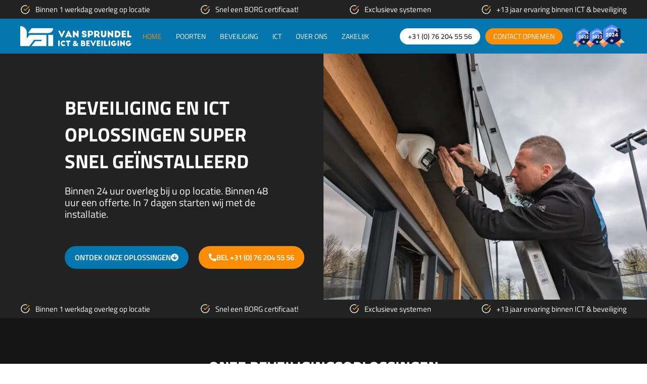

--- FILE ---
content_type: text/html; charset=UTF-8
request_url: https://vansprundelict.nl/
body_size: 73459
content:
<!DOCTYPE html>
<html lang="nl-NL" prefix="og: https://ogp.me/ns#">
<head><meta charset="UTF-8"><script>if(navigator.userAgent.match(/MSIE|Internet Explorer/i)||navigator.userAgent.match(/Trident\/7\..*?rv:11/i)){var href=document.location.href;if(!href.match(/[?&]nowprocket/)){if(href.indexOf("?")==-1){if(href.indexOf("#")==-1){document.location.href=href+"?nowprocket=1"}else{document.location.href=href.replace("#","?nowprocket=1#")}}else{if(href.indexOf("#")==-1){document.location.href=href+"&nowprocket=1"}else{document.location.href=href.replace("#","&nowprocket=1#")}}}}</script><script>(()=>{class RocketLazyLoadScripts{constructor(){this.v="2.0.4",this.userEvents=["keydown","keyup","mousedown","mouseup","mousemove","mouseover","mouseout","touchmove","touchstart","touchend","touchcancel","wheel","click","dblclick","input"],this.attributeEvents=["onblur","onclick","oncontextmenu","ondblclick","onfocus","onmousedown","onmouseenter","onmouseleave","onmousemove","onmouseout","onmouseover","onmouseup","onmousewheel","onscroll","onsubmit"]}async t(){this.i(),this.o(),/iP(ad|hone)/.test(navigator.userAgent)&&this.h(),this.u(),this.l(this),this.m(),this.k(this),this.p(this),this._(),await Promise.all([this.R(),this.L()]),this.lastBreath=Date.now(),this.S(this),this.P(),this.D(),this.O(),this.M(),await this.C(this.delayedScripts.normal),await this.C(this.delayedScripts.defer),await this.C(this.delayedScripts.async),await this.T(),await this.F(),await this.j(),await this.A(),window.dispatchEvent(new Event("rocket-allScriptsLoaded")),this.everythingLoaded=!0,this.lastTouchEnd&&await new Promise(t=>setTimeout(t,500-Date.now()+this.lastTouchEnd)),this.I(),this.H(),this.U(),this.W()}i(){this.CSPIssue=sessionStorage.getItem("rocketCSPIssue"),document.addEventListener("securitypolicyviolation",t=>{this.CSPIssue||"script-src-elem"!==t.violatedDirective||"data"!==t.blockedURI||(this.CSPIssue=!0,sessionStorage.setItem("rocketCSPIssue",!0))},{isRocket:!0})}o(){window.addEventListener("pageshow",t=>{this.persisted=t.persisted,this.realWindowLoadedFired=!0},{isRocket:!0}),window.addEventListener("pagehide",()=>{this.onFirstUserAction=null},{isRocket:!0})}h(){let t;function e(e){t=e}window.addEventListener("touchstart",e,{isRocket:!0}),window.addEventListener("touchend",function i(o){o.changedTouches[0]&&t.changedTouches[0]&&Math.abs(o.changedTouches[0].pageX-t.changedTouches[0].pageX)<10&&Math.abs(o.changedTouches[0].pageY-t.changedTouches[0].pageY)<10&&o.timeStamp-t.timeStamp<200&&(window.removeEventListener("touchstart",e,{isRocket:!0}),window.removeEventListener("touchend",i,{isRocket:!0}),"INPUT"===o.target.tagName&&"text"===o.target.type||(o.target.dispatchEvent(new TouchEvent("touchend",{target:o.target,bubbles:!0})),o.target.dispatchEvent(new MouseEvent("mouseover",{target:o.target,bubbles:!0})),o.target.dispatchEvent(new PointerEvent("click",{target:o.target,bubbles:!0,cancelable:!0,detail:1,clientX:o.changedTouches[0].clientX,clientY:o.changedTouches[0].clientY})),event.preventDefault()))},{isRocket:!0})}q(t){this.userActionTriggered||("mousemove"!==t.type||this.firstMousemoveIgnored?"keyup"===t.type||"mouseover"===t.type||"mouseout"===t.type||(this.userActionTriggered=!0,this.onFirstUserAction&&this.onFirstUserAction()):this.firstMousemoveIgnored=!0),"click"===t.type&&t.preventDefault(),t.stopPropagation(),t.stopImmediatePropagation(),"touchstart"===this.lastEvent&&"touchend"===t.type&&(this.lastTouchEnd=Date.now()),"click"===t.type&&(this.lastTouchEnd=0),this.lastEvent=t.type,t.composedPath&&t.composedPath()[0].getRootNode()instanceof ShadowRoot&&(t.rocketTarget=t.composedPath()[0]),this.savedUserEvents.push(t)}u(){this.savedUserEvents=[],this.userEventHandler=this.q.bind(this),this.userEvents.forEach(t=>window.addEventListener(t,this.userEventHandler,{passive:!1,isRocket:!0})),document.addEventListener("visibilitychange",this.userEventHandler,{isRocket:!0})}U(){this.userEvents.forEach(t=>window.removeEventListener(t,this.userEventHandler,{passive:!1,isRocket:!0})),document.removeEventListener("visibilitychange",this.userEventHandler,{isRocket:!0}),this.savedUserEvents.forEach(t=>{(t.rocketTarget||t.target).dispatchEvent(new window[t.constructor.name](t.type,t))})}m(){const t="return false",e=Array.from(this.attributeEvents,t=>"data-rocket-"+t),i="["+this.attributeEvents.join("],[")+"]",o="[data-rocket-"+this.attributeEvents.join("],[data-rocket-")+"]",s=(e,i,o)=>{o&&o!==t&&(e.setAttribute("data-rocket-"+i,o),e["rocket"+i]=new Function("event",o),e.setAttribute(i,t))};new MutationObserver(t=>{for(const n of t)"attributes"===n.type&&(n.attributeName.startsWith("data-rocket-")||this.everythingLoaded?n.attributeName.startsWith("data-rocket-")&&this.everythingLoaded&&this.N(n.target,n.attributeName.substring(12)):s(n.target,n.attributeName,n.target.getAttribute(n.attributeName))),"childList"===n.type&&n.addedNodes.forEach(t=>{if(t.nodeType===Node.ELEMENT_NODE)if(this.everythingLoaded)for(const i of[t,...t.querySelectorAll(o)])for(const t of i.getAttributeNames())e.includes(t)&&this.N(i,t.substring(12));else for(const e of[t,...t.querySelectorAll(i)])for(const t of e.getAttributeNames())this.attributeEvents.includes(t)&&s(e,t,e.getAttribute(t))})}).observe(document,{subtree:!0,childList:!0,attributeFilter:[...this.attributeEvents,...e]})}I(){this.attributeEvents.forEach(t=>{document.querySelectorAll("[data-rocket-"+t+"]").forEach(e=>{this.N(e,t)})})}N(t,e){const i=t.getAttribute("data-rocket-"+e);i&&(t.setAttribute(e,i),t.removeAttribute("data-rocket-"+e))}k(t){Object.defineProperty(HTMLElement.prototype,"onclick",{get(){return this.rocketonclick||null},set(e){this.rocketonclick=e,this.setAttribute(t.everythingLoaded?"onclick":"data-rocket-onclick","this.rocketonclick(event)")}})}S(t){function e(e,i){let o=e[i];e[i]=null,Object.defineProperty(e,i,{get:()=>o,set(s){t.everythingLoaded?o=s:e["rocket"+i]=o=s}})}e(document,"onreadystatechange"),e(window,"onload"),e(window,"onpageshow");try{Object.defineProperty(document,"readyState",{get:()=>t.rocketReadyState,set(e){t.rocketReadyState=e},configurable:!0}),document.readyState="loading"}catch(t){console.log("WPRocket DJE readyState conflict, bypassing")}}l(t){this.originalAddEventListener=EventTarget.prototype.addEventListener,this.originalRemoveEventListener=EventTarget.prototype.removeEventListener,this.savedEventListeners=[],EventTarget.prototype.addEventListener=function(e,i,o){o&&o.isRocket||!t.B(e,this)&&!t.userEvents.includes(e)||t.B(e,this)&&!t.userActionTriggered||e.startsWith("rocket-")||t.everythingLoaded?t.originalAddEventListener.call(this,e,i,o):(t.savedEventListeners.push({target:this,remove:!1,type:e,func:i,options:o}),"mouseenter"!==e&&"mouseleave"!==e||t.originalAddEventListener.call(this,e,t.savedUserEvents.push,o))},EventTarget.prototype.removeEventListener=function(e,i,o){o&&o.isRocket||!t.B(e,this)&&!t.userEvents.includes(e)||t.B(e,this)&&!t.userActionTriggered||e.startsWith("rocket-")||t.everythingLoaded?t.originalRemoveEventListener.call(this,e,i,o):t.savedEventListeners.push({target:this,remove:!0,type:e,func:i,options:o})}}J(t,e){this.savedEventListeners=this.savedEventListeners.filter(i=>{let o=i.type,s=i.target||window;return e!==o||t!==s||(this.B(o,s)&&(i.type="rocket-"+o),this.$(i),!1)})}H(){EventTarget.prototype.addEventListener=this.originalAddEventListener,EventTarget.prototype.removeEventListener=this.originalRemoveEventListener,this.savedEventListeners.forEach(t=>this.$(t))}$(t){t.remove?this.originalRemoveEventListener.call(t.target,t.type,t.func,t.options):this.originalAddEventListener.call(t.target,t.type,t.func,t.options)}p(t){let e;function i(e){return t.everythingLoaded?e:e.split(" ").map(t=>"load"===t||t.startsWith("load.")?"rocket-jquery-load":t).join(" ")}function o(o){function s(e){const s=o.fn[e];o.fn[e]=o.fn.init.prototype[e]=function(){return this[0]===window&&t.userActionTriggered&&("string"==typeof arguments[0]||arguments[0]instanceof String?arguments[0]=i(arguments[0]):"object"==typeof arguments[0]&&Object.keys(arguments[0]).forEach(t=>{const e=arguments[0][t];delete arguments[0][t],arguments[0][i(t)]=e})),s.apply(this,arguments),this}}if(o&&o.fn&&!t.allJQueries.includes(o)){const e={DOMContentLoaded:[],"rocket-DOMContentLoaded":[]};for(const t in e)document.addEventListener(t,()=>{e[t].forEach(t=>t())},{isRocket:!0});o.fn.ready=o.fn.init.prototype.ready=function(i){function s(){parseInt(o.fn.jquery)>2?setTimeout(()=>i.bind(document)(o)):i.bind(document)(o)}return"function"==typeof i&&(t.realDomReadyFired?!t.userActionTriggered||t.fauxDomReadyFired?s():e["rocket-DOMContentLoaded"].push(s):e.DOMContentLoaded.push(s)),o([])},s("on"),s("one"),s("off"),t.allJQueries.push(o)}e=o}t.allJQueries=[],o(window.jQuery),Object.defineProperty(window,"jQuery",{get:()=>e,set(t){o(t)}})}P(){const t=new Map;document.write=document.writeln=function(e){const i=document.currentScript,o=document.createRange(),s=i.parentElement;let n=t.get(i);void 0===n&&(n=i.nextSibling,t.set(i,n));const c=document.createDocumentFragment();o.setStart(c,0),c.appendChild(o.createContextualFragment(e)),s.insertBefore(c,n)}}async R(){return new Promise(t=>{this.userActionTriggered?t():this.onFirstUserAction=t})}async L(){return new Promise(t=>{document.addEventListener("DOMContentLoaded",()=>{this.realDomReadyFired=!0,t()},{isRocket:!0})})}async j(){return this.realWindowLoadedFired?Promise.resolve():new Promise(t=>{window.addEventListener("load",t,{isRocket:!0})})}M(){this.pendingScripts=[];this.scriptsMutationObserver=new MutationObserver(t=>{for(const e of t)e.addedNodes.forEach(t=>{"SCRIPT"!==t.tagName||t.noModule||t.isWPRocket||this.pendingScripts.push({script:t,promise:new Promise(e=>{const i=()=>{const i=this.pendingScripts.findIndex(e=>e.script===t);i>=0&&this.pendingScripts.splice(i,1),e()};t.addEventListener("load",i,{isRocket:!0}),t.addEventListener("error",i,{isRocket:!0}),setTimeout(i,1e3)})})})}),this.scriptsMutationObserver.observe(document,{childList:!0,subtree:!0})}async F(){await this.X(),this.pendingScripts.length?(await this.pendingScripts[0].promise,await this.F()):this.scriptsMutationObserver.disconnect()}D(){this.delayedScripts={normal:[],async:[],defer:[]},document.querySelectorAll("script[type$=rocketlazyloadscript]").forEach(t=>{t.hasAttribute("data-rocket-src")?t.hasAttribute("async")&&!1!==t.async?this.delayedScripts.async.push(t):t.hasAttribute("defer")&&!1!==t.defer||"module"===t.getAttribute("data-rocket-type")?this.delayedScripts.defer.push(t):this.delayedScripts.normal.push(t):this.delayedScripts.normal.push(t)})}async _(){await this.L();let t=[];document.querySelectorAll("script[type$=rocketlazyloadscript][data-rocket-src]").forEach(e=>{let i=e.getAttribute("data-rocket-src");if(i&&!i.startsWith("data:")){i.startsWith("//")&&(i=location.protocol+i);try{const o=new URL(i).origin;o!==location.origin&&t.push({src:o,crossOrigin:e.crossOrigin||"module"===e.getAttribute("data-rocket-type")})}catch(t){}}}),t=[...new Map(t.map(t=>[JSON.stringify(t),t])).values()],this.Y(t,"preconnect")}async G(t){if(await this.K(),!0!==t.noModule||!("noModule"in HTMLScriptElement.prototype))return new Promise(e=>{let i;function o(){(i||t).setAttribute("data-rocket-status","executed"),e()}try{if(navigator.userAgent.includes("Firefox/")||""===navigator.vendor||this.CSPIssue)i=document.createElement("script"),[...t.attributes].forEach(t=>{let e=t.nodeName;"type"!==e&&("data-rocket-type"===e&&(e="type"),"data-rocket-src"===e&&(e="src"),i.setAttribute(e,t.nodeValue))}),t.text&&(i.text=t.text),t.nonce&&(i.nonce=t.nonce),i.hasAttribute("src")?(i.addEventListener("load",o,{isRocket:!0}),i.addEventListener("error",()=>{i.setAttribute("data-rocket-status","failed-network"),e()},{isRocket:!0}),setTimeout(()=>{i.isConnected||e()},1)):(i.text=t.text,o()),i.isWPRocket=!0,t.parentNode.replaceChild(i,t);else{const i=t.getAttribute("data-rocket-type"),s=t.getAttribute("data-rocket-src");i?(t.type=i,t.removeAttribute("data-rocket-type")):t.removeAttribute("type"),t.addEventListener("load",o,{isRocket:!0}),t.addEventListener("error",i=>{this.CSPIssue&&i.target.src.startsWith("data:")?(console.log("WPRocket: CSP fallback activated"),t.removeAttribute("src"),this.G(t).then(e)):(t.setAttribute("data-rocket-status","failed-network"),e())},{isRocket:!0}),s?(t.fetchPriority="high",t.removeAttribute("data-rocket-src"),t.src=s):t.src="data:text/javascript;base64,"+window.btoa(unescape(encodeURIComponent(t.text)))}}catch(i){t.setAttribute("data-rocket-status","failed-transform"),e()}});t.setAttribute("data-rocket-status","skipped")}async C(t){const e=t.shift();return e?(e.isConnected&&await this.G(e),this.C(t)):Promise.resolve()}O(){this.Y([...this.delayedScripts.normal,...this.delayedScripts.defer,...this.delayedScripts.async],"preload")}Y(t,e){this.trash=this.trash||[];let i=!0;var o=document.createDocumentFragment();t.forEach(t=>{const s=t.getAttribute&&t.getAttribute("data-rocket-src")||t.src;if(s&&!s.startsWith("data:")){const n=document.createElement("link");n.href=s,n.rel=e,"preconnect"!==e&&(n.as="script",n.fetchPriority=i?"high":"low"),t.getAttribute&&"module"===t.getAttribute("data-rocket-type")&&(n.crossOrigin=!0),t.crossOrigin&&(n.crossOrigin=t.crossOrigin),t.integrity&&(n.integrity=t.integrity),t.nonce&&(n.nonce=t.nonce),o.appendChild(n),this.trash.push(n),i=!1}}),document.head.appendChild(o)}W(){this.trash.forEach(t=>t.remove())}async T(){try{document.readyState="interactive"}catch(t){}this.fauxDomReadyFired=!0;try{await this.K(),this.J(document,"readystatechange"),document.dispatchEvent(new Event("rocket-readystatechange")),await this.K(),document.rocketonreadystatechange&&document.rocketonreadystatechange(),await this.K(),this.J(document,"DOMContentLoaded"),document.dispatchEvent(new Event("rocket-DOMContentLoaded")),await this.K(),this.J(window,"DOMContentLoaded"),window.dispatchEvent(new Event("rocket-DOMContentLoaded"))}catch(t){console.error(t)}}async A(){try{document.readyState="complete"}catch(t){}try{await this.K(),this.J(document,"readystatechange"),document.dispatchEvent(new Event("rocket-readystatechange")),await this.K(),document.rocketonreadystatechange&&document.rocketonreadystatechange(),await this.K(),this.J(window,"load"),window.dispatchEvent(new Event("rocket-load")),await this.K(),window.rocketonload&&window.rocketonload(),await this.K(),this.allJQueries.forEach(t=>t(window).trigger("rocket-jquery-load")),await this.K(),this.J(window,"pageshow");const t=new Event("rocket-pageshow");t.persisted=this.persisted,window.dispatchEvent(t),await this.K(),window.rocketonpageshow&&window.rocketonpageshow({persisted:this.persisted})}catch(t){console.error(t)}}async K(){Date.now()-this.lastBreath>45&&(await this.X(),this.lastBreath=Date.now())}async X(){return document.hidden?new Promise(t=>setTimeout(t)):new Promise(t=>requestAnimationFrame(t))}B(t,e){return e===document&&"readystatechange"===t||(e===document&&"DOMContentLoaded"===t||(e===window&&"DOMContentLoaded"===t||(e===window&&"load"===t||e===window&&"pageshow"===t)))}static run(){(new RocketLazyLoadScripts).t()}}RocketLazyLoadScripts.run()})();</script>
<script type="rocketlazyloadscript" data-rocket-src="https://www.googleoptimize.com/optimize.js?id=OPT-PL2MJ5J" data-rocket-defer defer></script>
<meta name="viewport" content="width=device-width, initial-scale=1">
	<link rel="profile" href="https://gmpg.org/xfn/11"> 
		<style></style>
	
<!-- Search Engine Optimization door Rank Math PRO - https://rankmath.com/ -->
<title>Van Sprundel ICT &amp; Beveiliging | De #1 specialist in Breda</title>
<link crossorigin data-rocket-preload as="font" href="https://vansprundelict.nl/wp-content/themes/astra/assets/fonts/astra.woff" rel="preload">
<link crossorigin data-rocket-preload as="font" href="https://vansprundelict.nl/wp-content/plugins/elementor/assets/lib/eicons/fonts/eicons.woff2?5.43.0" rel="preload">
<link crossorigin data-rocket-preload as="font" href="https://vansprundelict.nl/wp-content/uploads/elementor/google-fonts/fonts/titilliumweb-napecztiaohvxomyor9n_e7fdmpmdq.woff2" rel="preload">
<link crossorigin data-rocket-preload as="font" href="https://vansprundelict.nl/wp-content/uploads/elementor/google-fonts/fonts/titilliumweb-napdcztiaohvxomyor9n_e7ffbzcgitzyw.woff2" rel="preload">
<link crossorigin data-rocket-preload as="font" href="https://vansprundelict.nl/wp-content/uploads/elementor/google-fonts/fonts/titilliumweb-napdcztiaohvxomyor9n_e7ffhjdgitzyw.woff2" rel="preload">
<link crossorigin data-rocket-preload as="font" href="https://vansprundelict.nl/wp-content/uploads/elementor/google-fonts/fonts/opensans-memvyags126mizpba-uvwbx2vvnxbbobj2ovtugmu1ab.woff2" rel="preload">
<link crossorigin data-rocket-preload as="font" href="https://vansprundelict.nl/wp-content/uploads/elementor/google-fonts/fonts/opensans-memvyags126mizpba-uvwbx2vvnxbbobj2ovts-muw.woff2" rel="preload">
<link crossorigin data-rocket-preload as="font" href="https://vansprundelict.nl/wp-content/plugins/elementor/assets/lib/font-awesome/webfonts/fa-solid-900.woff2" rel="preload">
<link crossorigin data-rocket-preload as="font" href="https://vansprundelict.nl/wp-content/plugins/elementor/assets/lib/font-awesome/webfonts/fa-regular-400.woff2" rel="preload">
<link crossorigin data-rocket-preload as="font" href="https://vansprundelict.nl/wp-content/plugins/elementor/assets/lib/font-awesome/webfonts/fa-brands-400.woff2" rel="preload">
<style id="wpr-usedcss">img:is([sizes=auto i],[sizes^="auto," i]){contain-intrinsic-size:3000px 1500px}a,abbr,acronym,address,big,blockquote,body,caption,cite,code,dd,del,dfn,div,dl,dt,em,fieldset,font,form,h1,h2,h3,h4,h5,h6,html,iframe,ins,kbd,label,legend,li,object,ol,p,pre,samp,small,span,strike,strong,sub,sup,table,tbody,td,tfoot,th,thead,tr,tt,ul,var{border:0;font-size:100%;font-style:inherit;font-weight:inherit;margin:0;outline:0;padding:0;vertical-align:baseline}html{-webkit-text-size-adjust:100%;-ms-text-size-adjust:100%}body{margin:0}article,aside,details,figcaption,figure,footer,header,main,menu,nav,section,summary{display:block}audio,canvas,progress,video{display:inline-block;vertical-align:baseline}audio:not([controls]){display:none;height:0}[hidden],template{display:none}a{background-color:transparent}a:active{outline:0}a,a:focus,a:hover,a:visited{text-decoration:none}abbr[title]{border-bottom:1px dotted}dfn{font-style:italic}mark{background:#ff0;color:#000}small{font-size:80%}sub,sup{font-size:75%;line-height:0;position:relative;vertical-align:baseline}sup{top:-.5em}sub{bottom:-.25em}img{border:0}svg:not(:root){overflow:hidden}figure{margin:0}hr{box-sizing:content-box;height:0}pre{overflow:auto}code,kbd,pre,samp{font-size:1em}button,input,optgroup,select,textarea{color:inherit;font:inherit;margin:0}button{overflow:visible}button,select{text-transform:none}button,html input[type=button],input[type=reset],input[type=submit]{-webkit-appearance:button;cursor:pointer}button[disabled],html input[disabled]{cursor:default}button::-moz-focus-inner,input::-moz-focus-inner{border:0;padding:0}input{line-height:normal}input[type=checkbox],input[type=radio]{box-sizing:border-box;padding:0}input[type=number]::-webkit-inner-spin-button,input[type=number]::-webkit-outer-spin-button{height:auto}input[type=search]{-webkit-appearance:textfield;box-sizing:content-box}input[type=search]::-webkit-search-cancel-button,input[type=search]::-webkit-search-decoration{-webkit-appearance:none}fieldset{border:1px solid var(--ast-border-color);margin:0;padding:.35em .625em .75em}legend{border:0;padding:0}fieldset legend{margin-bottom:1.5em;padding:0 .5em}textarea{overflow:auto}optgroup{font-weight:700}table{border-collapse:collapse;border-spacing:0}td,th{padding:0}@media (min-width:768px){.ast-container{max-width:100%}}@media (min-width:992px){.ast-container{max-width:100%}}@media (min-width:1200px){.ast-container{max-width:100%}}.ast-container{margin-left:auto;margin-right:auto;padding-left:20px;padding-right:20px}.ast-container::after{content:"";display:table;clear:both}h1,h2,h3,h4,h5,h6{clear:both}.entry-content h1,h1{color:#808285;font-size:2em;line-height:1.2}.entry-content h2,h2{color:#808285;font-size:1.7em;line-height:1.3}.entry-content h3,h3{color:#808285;font-size:1.5em;line-height:1.4}.entry-content h4,h4{color:#808285;line-height:1.5;font-size:1.3em}.entry-content h5,h5{color:#808285;line-height:1.6;font-size:1.2em}.entry-content h6,h6{color:#808285;line-height:1.7;font-size:1.1em}html{box-sizing:border-box}*,:after,:before{box-sizing:inherit}body{color:#808285;background:#fff;font-style:normal}ol,ul{margin:0 0 1.5em 3em}ul{list-style:disc}ol{list-style:decimal}li>ol,li>ul{margin-bottom:0;margin-left:1.5em}dt{font-weight:600}dd{margin:0 1.5em 1em}b,strong{font-weight:700}cite,dfn,em,i{font-style:italic}blockquote{quotes:"" ""}blockquote:after,blockquote:before{content:""}blockquote{border-left:5px solid var(--ast-border-color);padding:20px;font-size:1.2em;font-style:italic;margin:0 0 1.5em;position:relative}address{margin:0 0 1.5em}address,cite{font-style:italic}abbr,acronym{border-bottom:1px dotted #666;cursor:help}pre{background:var(--ast-code-block-background);font-family:"Courier 10 Pitch",Courier,monospace;margin-bottom:1.6em;overflow:auto;max-width:100%;padding:1.6em}code,kbd,tt,var{font:1em Monaco,Consolas,"Andale Mono","DejaVu Sans Mono",monospace}img{height:auto;max-width:100%}hr{background-color:#ccc;border:0;height:1px;margin-bottom:1.5em}.button,button,input,select,textarea{color:#808285;font-weight:400;font-size:100%;margin:0;vertical-align:baseline}button,input{line-height:normal}big{font-size:125%}ins,mark{background:0 0;text-decoration:none}table,td,th{border:1px solid var(--ast-border-color)}table{border-collapse:separate;border-spacing:0;border-width:1px 0 0 1px;margin:0 0 1.5em;width:100%}th{font-weight:600}td,th{padding:.7em 1em;border-width:0 1px 1px 0}.button,button,input[type=button],input[type=reset],input[type=submit]{border:1px solid;border-color:var(--ast-border-color);border-radius:2px;background:#e6e6e6;padding:.6em 1em .4em;color:#fff}.button:focus,.button:hover,button:focus,button:hover,input[type=button]:focus,input[type=button]:hover,input[type=reset]:focus,input[type=reset]:hover,input[type=submit]:focus,input[type=submit]:hover{color:#fff;border-color:var(--ast-border-color)}.button:active,.button:focus,button:active,button:focus,input[type=button]:active,input[type=button]:focus,input[type=reset]:active,input[type=reset]:focus,input[type=submit]:active,input[type=submit]:focus{border-color:var(--ast-border-color);outline:0}input[type=email],input[type=search],input[type=text],input[type=url],textarea{color:#666;border:1px solid var(--ast-border-color);border-radius:2px;-webkit-appearance:none}input[type=email]:focus,input[type=search]:focus,input[type=text]:focus,input[type=url]:focus,textarea:focus{color:#111}textarea{padding-left:3px;width:100%}a{color:#4169e1}a:focus,a:hover{color:#191970}a:focus{outline:dotted thin}a:hover{outline:0}.screen-reader-text{border:0;clip:rect(1px,1px,1px,1px);height:1px;margin:-1px;overflow:hidden;padding:0;position:absolute;width:1px;word-wrap:normal!important}.screen-reader-text:focus{background-color:#f1f1f1;border-radius:2px;box-shadow:0 0 2px 2px rgba(0,0,0,.6);clip:auto!important;color:#21759b;display:block;font-size:12.25px;font-size:.875rem;height:auto;left:5px;line-height:normal;padding:15px 23px 14px;text-decoration:none;top:5px;width:auto;z-index:100000}#primary:after,#primary:before,.ast-container:after,.ast-container:before,.clear:after,.clear:before,.site-content:after,.site-content:before,.site-header:after,.site-header:before,.site-main:after,.site-main:before{content:"";display:table}#primary:after,.ast-container:after,.clear:after,.site-content:after,.site-header:after,.site-main:after{clear:both}iframe,object{max-width:100%}.wp-caption{margin-bottom:1.5em;max-width:100%}.wp-caption img[class*=wp-image-]{display:block;margin-left:auto;margin-right:auto}.wp-caption .wp-caption-text{margin:.8075em 0}.wp-caption-text{text-align:center}::selection{color:#fff;background:#0274be}body{-webkit-font-smoothing:antialiased;-moz-osx-font-smoothing:grayscale}body:not(.logged-in){position:relative}#page{position:relative}a,a:focus{text-decoration:none}.site-header a *,a{transition:all .2s linear}img{vertical-align:middle}.entry-content h1,.entry-content h2,.entry-content h3,.entry-content h4,.entry-content h5,.entry-content h6{margin-bottom:20px}p{margin-bottom:1.75em}blockquote{margin:1.5em 1em 1.5em 3em;font-size:1.1em;line-height:inherit;position:relative}.button,input[type=button],input[type=submit]{border-radius:0;padding:18px 30px;border:0;box-shadow:none;text-shadow:none}.button:hover,input[type=button]:hover,input[type=submit]:hover{box-shadow:none}.button:active,.button:focus,input[type=button]:active,input[type=button]:focus,input[type=submit]:active,input[type=submit]:focus{box-shadow:none}.search-form .search-field{outline:0}.ast-search-menu-icon{position:relative;z-index:3}.site .skip-link{background-color:#f1f1f1;box-shadow:0 0 1px 1px rgba(0,0,0,.2);color:#21759b;display:block;font-family:Montserrat,"Helvetica Neue",sans-serif;font-size:14px;font-weight:700;left:-9999em;outline:0;padding:15px 23px 14px;text-decoration:none;text-transform:none;top:-9999em}.site .skip-link:focus{clip:auto;height:auto;left:6px;top:7px;width:auto;z-index:100000;outline:dotted thin}input,select{line-height:1}body,button,input[type=button],input[type=submit],textarea{line-height:1.85714285714286}body{background-color:#fff}#page{display:block}#primary{display:block;position:relative;float:left;width:100%}#primary{margin:4em 0}.ast-page-builder-template .site-content #primary{padding:0;margin:0}.ast-search-icon .astra-search-icon{font-size:1.3em}.main-navigation{height:100%;-js-display:inline-flex;display:inline-flex}.main-navigation ul{list-style:none;margin:0;padding-left:0;position:relative}.main-header-menu .menu-link,.main-header-menu>a{text-decoration:none;padding:0 1em;display:inline-block;transition:all .2s linear}.main-header-menu .menu-item{position:relative}.main-header-menu .menu-item.focus>.sub-menu,.main-header-menu .menu-item:hover>.sub-menu{right:auto;left:0;visibility:visible}.main-header-menu .sub-menu{width:240px;background:#fff;left:-999em;position:absolute;top:100%;z-index:99999;visibility:hidden}@media (min-width:769px){.main-header-menu .sub-menu .menu-item.focus>.sub-menu,.main-header-menu .sub-menu .menu-item:hover>.sub-menu{left:100%;right:auto}}.main-header-menu .sub-menu .menu-link{padding:.9em 1em;display:block;word-wrap:break-word}.main-header-menu .sub-menu .sub-menu{top:0}.ast-header-break-point .main-navigation{padding-left:0}.ast-header-break-point .main-navigation ul .menu-item .menu-link{padding:0 20px;display:inline-block;width:100%;border:0;border-bottom-width:1px;border-style:solid;border-color:var(--ast-border-color)}.ast-header-break-point .main-navigation .sub-menu .menu-item .menu-link{padding-left:30px}.ast-header-break-point .main-navigation .sub-menu .menu-item .menu-item .menu-link{padding-left:40px}.ast-header-break-point .main-navigation .sub-menu .menu-item .menu-item .menu-item .menu-link{padding-left:50px}.ast-header-break-point .main-navigation .sub-menu .menu-item .menu-item .menu-item .menu-item .menu-link{padding-left:60px}.ast-header-break-point .main-header-menu{background-color:#f9f9f9;border-top-width:0}.ast-header-break-point .main-header-menu .sub-menu{background-color:#f9f9f9;position:static;opacity:1;visibility:visible;border:0;width:auto}.site-header .menu-link *{transition:none}.ast-header-break-point .main-header-bar-navigation{flex:auto}.main-header-bar{z-index:1}.site-header{z-index:99;position:relative}.main-header-bar-wrap{position:relative}.main-header-bar{background-color:#fff;border-bottom-color:var(--ast-border-color);border-bottom-style:solid}.ast-header-break-point .main-header-bar{border:0}.ast-header-break-point .main-header-bar{border-bottom-color:var(--ast-border-color);border-bottom-style:solid}.main-header-bar{margin-left:auto;margin-right:auto}.ast-menu-toggle{display:none;background:0 0;color:inherit;border-style:dotted;border-color:transparent}.ast-menu-toggle:focus,.ast-menu-toggle:hover{background:0 0;border-color:inherit;color:inherit}.ast-menu-toggle:focus{outline:dotted thin}.ast-main-header-nav-open .main-header-bar{padding-bottom:0}.main-header-bar{z-index:4;position:relative;line-height:4}.main-header-bar .main-header-bar-navigation{height:100%}.main-header-bar .main-header-bar-navigation:empty{padding:0}.main-header-bar .main-header-bar-navigation .sub-menu{line-height:1.45}.main-header-bar .main-header-bar-navigation .menu-item-has-children>.menu-link:after{line-height:normal}.main-header-bar .main-header-bar-navigation .ast-search-icon{display:block;z-index:4;position:relative}.main-header-bar .ast-search-menu-icon .search-form{background-color:#fff}.ast-header-break-point.ast-header-custom-item-inside .main-header-bar .ast-search-menu-icon .search-form{visibility:visible;opacity:1;position:relative;right:auto;top:auto;transform:none}.ast-search-menu-icon.slide-search .search-form{backface-visibility:visible;visibility:hidden;opacity:0;transition:all .2s;position:absolute;z-index:3;right:-1em;top:50%;transform:translateY(-50%)}.ast-search-menu-icon.ast-dropdown-active.slide-search .search-form{visibility:visible;opacity:1}.ast-search-menu-icon .search-form{border:1px solid var(--ast-border-color);line-height:normal;padding:0 3em 0 0;border-radius:2px;display:inline-block;backface-visibility:hidden;position:relative;color:inherit;background-color:#fff}.ast-search-menu-icon .astra-search-icon{-js-display:flex;display:flex;line-height:normal}.ast-search-menu-icon .astra-search-icon:focus{outline:0}.ast-search-menu-icon .search-field{border:none;background-color:transparent;transition:width .2s;border-radius:inherit;color:inherit;font-size:inherit;width:0;color:#757575}.ast-search-menu-icon.ast-dropdown-active{visibility:visible;opacity:1;position:relative}.ast-search-menu-icon.ast-dropdown-active .search-field{width:235px}.ast-search-icon{z-index:4;position:relative;line-height:normal}.ast-header-break-point .main-header-bar{display:block;line-height:3}.ast-header-break-point .main-header-bar .main-header-bar-navigation{line-height:3;display:none}.ast-header-break-point .main-header-bar .main-header-bar-navigation .sub-menu{line-height:3}.ast-header-break-point .main-header-bar .main-header-bar-navigation .menu-item-has-children .sub-menu{display:none}.ast-header-break-point .main-header-bar .main-header-bar-navigation .menu-item-has-children>.ast-menu-toggle{display:inline-block;position:absolute;font-size:inherit;top:-1px;right:20px;cursor:pointer;-webkit-font-smoothing:antialiased;-moz-osx-font-smoothing:grayscale;padding:0 .907em;font-weight:400;line-height:inherit;transition:all .2s}.ast-header-break-point .main-header-bar .main-header-bar-navigation .ast-submenu-expanded>.ast-menu-toggle::before{transform:rotateX(180deg)}.ast-header-break-point .main-header-bar .main-header-bar-navigation .main-header-menu{border-top-width:1px;border-style:solid;border-color:var(--ast-border-color)}.ast-header-break-point.ast-header-custom-item-inside .ast-search-menu-icon{position:relative;display:block;right:auto;transform:none}.ast-header-break-point .main-navigation{display:block;width:100%}.ast-header-break-point .main-navigation ul>.menu-item:first-child{border-top:0}.ast-header-break-point .main-navigation ul ul{left:auto;right:auto}.ast-header-break-point .main-navigation li{width:100%}.ast-header-break-point .main-navigation .widget{margin-bottom:1em}.ast-header-break-point .main-navigation .widget li{width:auto}.ast-header-break-point .main-navigation .widget:last-child{margin-bottom:0}.ast-header-break-point .main-header-bar-navigation{width:calc(100% + 40px);margin:0 -20px}.ast-header-break-point .main-header-menu ul ul{top:0}.sticky{display:block}.entry-content>:last-child{margin-bottom:0}body{overflow-x:hidden}.widget{margin:0 0 2.8em}.widget:last-child{margin-bottom:0}.widget select{max-width:100%}.widget ul{margin:0;list-style-type:none}input[type=email],input[type=number],input[type=reset],input[type=search],input[type=text],input[type=url],select,textarea{color:#666;padding:.75em;height:auto;border-width:1px;border-style:solid;border-color:var(--ast-border-color);border-radius:2px;background:var(--ast-comment-inputs-background);box-shadow:none;box-sizing:border-box;transition:all .2s linear}input[type=email]:focus,input[type=reset]:focus,input[type=search]:focus,input[type=text]:focus,input[type=url]:focus,select:focus,textarea:focus{background-color:#fff;border-color:var(--ast-border-color);box-shadow:none}input[type=button],input[type=button]:focus,input[type=button]:hover,input[type=reset],input[type=reset]:focus,input[type=reset]:hover,input[type=submit],input[type=submit]:focus,input[type=submit]:hover{box-shadow:none}textarea{width:100%}input[type=search]:focus{outline:dotted thin}.astra-dark-mode-enable input[type=email],.astra-dark-mode-enable input[type=number],.astra-dark-mode-enable input[type=reset],.astra-dark-mode-enable input[type=search],.astra-dark-mode-enable input[type=text],.astra-dark-mode-enable input[type=url],.astra-dark-mode-enable textarea{background-color:var(--ast-global-color-secondary,--ast-global-color-5);color:var(--ast-global-color-2)!important;border:1px solid var(--ast-border-color)}.astra-dark-mode-enable input[type=email]:focus,.astra-dark-mode-enable input[type=number]:focus,.astra-dark-mode-enable input[type=reset]:focus,.astra-dark-mode-enable input[type=search]:focus,.astra-dark-mode-enable input[type=text]:focus,.astra-dark-mode-enable input[type=url]:focus,.astra-dark-mode-enable textarea:focus{border:1px solid var(--ast-global-color-0)!important;background-color:var(--ast-global-color-secondary,--ast-global-color-5)!important}.astra-dark-mode-enable select{background-color:var(--ast-global-color-secondary,--ast-global-color-5);border-color:var(--ast-border-color);color:var(--ast-global-color-2)}input[type=range]{-webkit-appearance:none;width:100%;margin:5.7px 0;padding:0;border:none}input[type=range]:focus{outline:0}input[type=range]::-webkit-slider-runnable-track{width:100%;height:8.6px;cursor:pointer;box-shadow:2.6px 2.6px .4px #ccc,0 0 2.6px #d9d9d9;background:rgba(255,255,255,.2);border-radius:13.6px;border:0 solid #fff}input[type=range]::-webkit-slider-thumb{box-shadow:0 0 0 rgba(255,221,0,.37),0 0 0 rgba(255,224,26,.37);border:7.9px solid #0274be;height:20px;width:20px;border-radius:50px;background:#0274be;cursor:pointer;-webkit-appearance:none;margin-top:-5.7px}input[type=range]:focus::-webkit-slider-runnable-track{background:rgba(255,255,255,.2)}input[type=range]::-moz-range-track{width:100%;height:8.6px;cursor:pointer;box-shadow:2.6px 2.6px .4px #ccc,0 0 2.6px #d9d9d9;background:rgba(255,255,255,.2);border-radius:13.6px;border:0 solid #fff}input[type=range]::-moz-range-thumb{box-shadow:0 0 0 rgba(255,221,0,.37),0 0 0 rgba(255,224,26,.37);border:7.9px solid #0274be;height:20px;width:20px;border-radius:50px;background:#0274be;cursor:pointer}input[type=range]::-ms-track{width:100%;height:8.6px;cursor:pointer;background:0 0;border-color:transparent;color:transparent}input[type=range]::-ms-fill-lower{background:rgba(199,199,199,.2);border:0 solid #fff;border-radius:27.2px;box-shadow:2.6px 2.6px .4px #ccc,0 0 2.6px #d9d9d9}input[type=range]::-ms-fill-upper{background:rgba(255,255,255,.2);border:0 solid #fff;border-radius:27.2px;box-shadow:2.6px 2.6px .4px #ccc,0 0 2.6px #d9d9d9}input[type=range]::-ms-thumb{box-shadow:0 0 0 rgba(255,221,0,.37),0 0 0 rgba(255,224,26,.37);border:7.9px solid #0274be;height:20px;width:20px;border-radius:50px;background:#0274be;cursor:pointer;height:8.6px}input[type=range]:focus::-ms-fill-lower{background:rgba(255,255,255,.2)}input[type=range]:focus::-ms-fill-upper{background:rgba(255,255,255,.2)}input[type=color]{border:none;width:100px;padding:0;height:30px;cursor:pointer}input[type=color]::-webkit-color-swatch-wrapper{padding:0;border:none}input[type=color]::-webkit-color-swatch{border:none}.page .entry-header{margin-bottom:1.5em}.search .entry-header{margin-bottom:1em}.ast-single-post .entry-header.ast-header-without-markup,.ast-single-post .entry-header.ast-no-title.ast-no-thumbnail{margin-bottom:0}.entry-header{margin-bottom:1.2em;word-wrap:break-word}.entry-content{word-wrap:break-word}.entry-content p{margin-bottom:1.6em}.entry-content::after{display:table;clear:both;content:''}.search .site-content .content-area .search-form{margin-bottom:3em}:root{--ast-post-nav-space:0;--ast-container-default-xlg-padding:6.67em;--ast-container-default-lg-padding:5.67em;--ast-container-default-slg-padding:4.34em;--ast-container-default-md-padding:3.34em;--ast-container-default-sm-padding:6.67em;--ast-container-default-xs-padding:2.4em;--ast-container-default-xxs-padding:1.4em;--ast-code-block-background:#EEEEEE;--ast-comment-inputs-background:#FAFAFA;--ast-normal-container-width:1200px;--ast-narrow-container-width:750px;--ast-blog-title-font-weight:normal;--ast-blog-meta-weight:inherit;--ast-global-color-primary:var(--ast-global-color-5);--ast-global-color-secondary:var(--ast-global-color-4);--ast-global-color-alternate-background:var(--ast-global-color-7);--ast-global-color-subtle-background:var(--ast-global-color-6);--ast-bg-style-guide:#F8FAFC;--ast-shadow-style-guide:0px 0px 4px 0 #00000057;--ast-global-dark-bg-style:#fff;--ast-global-dark-lfs:#fbfbfb;--ast-widget-bg-color:#fafafa;--ast-wc-container-head-bg-color:#fbfbfb;--ast-title-layout-bg:#eeeeee;--ast-search-border-color:#e7e7e7;--ast-lifter-hover-bg:#e6e6e6;--ast-gallery-block-color:#000;--srfm-color-input-label:var(--ast-global-color-2)}html{font-size:93.75%}a{color:var(--ast-global-color-0)}a:focus,a:hover{color:var(--ast-global-color-1)}body,button,input,select,textarea{font-family:-apple-system,BlinkMacSystemFont,'Segoe UI',Roboto,Oxygen-Sans,Ubuntu,Cantarell,'Helvetica Neue',sans-serif;font-weight:inherit;font-size:15px;font-size:1rem;line-height:var(--ast-body-line-height,1.65em)}blockquote{color:var(--ast-global-color-3)}.entry-content h1,h1{font-size:40px;font-size:2.6666666666667rem;line-height:1.4em}.entry-content h2,h2{font-size:32px;font-size:2.1333333333333rem;line-height:1.3em}.entry-content h3,h3{font-size:26px;font-size:1.7333333333333rem;line-height:1.3em}.entry-content h4,h4{font-size:24px;font-size:1.6rem;line-height:1.2em}.entry-content h5,h5{font-size:20px;font-size:1.3333333333333rem;line-height:1.2em}.entry-content h6,h6{font-size:16px;font-size:1.0666666666667rem;line-height:1.25em}::selection{background-color:var(--ast-global-color-0);color:#fff}.entry-content h1,.entry-content h2,.entry-content h3,.entry-content h4,.entry-content h5,.entry-content h6,body,h1,h2,h3,h4,h5,h6{color:var(--ast-global-color-3)}input:focus,input[type=email]:focus,input[type=reset]:focus,input[type=search]:focus,input[type=text]:focus,input[type=url]:focus,textarea:focus{border-color:var(--ast-global-color-0)}input[type=checkbox]:checked,input[type=checkbox]:focus:checked,input[type=checkbox]:hover:checked,input[type=radio]:checked,input[type=range]::-webkit-slider-thumb,input[type=reset]{border-color:var(--ast-global-color-0);background-color:var(--ast-global-color-0);box-shadow:none}.ast-search-menu-icon form.search-form{padding-right:0}.search-form input.search-field:focus{outline:0}#close:focus-visible,.ast-header-account-wrap:focus-visible,.ast-menu-toggle:focus-visible,.ast-search-menu-icon.slide-search a:focus-visible:focus-visible,.astra-search-icon:focus-visible,.site .skip-link:focus-visible,a:focus-visible{outline-style:dotted;outline-color:inherit;outline-width:thin}#ast-scroll-top:focus,input:focus,input[type=email]:focus,input[type=number]:focus,input[type=reset]:focus,input[type=search]:focus,input[type=text]:focus,input[type=url]:focus,textarea:focus{border-style:dotted;border-color:inherit;border-width:thin}input{outline:0}.main-header-menu .menu-link{color:var(--ast-global-color-3)}.main-header-menu .current-menu-item>.ast-menu-toggle,.main-header-menu .current-menu-item>.menu-link,.main-header-menu .menu-item.focus>.ast-menu-toggle,.main-header-menu .menu-item.focus>.menu-link,.main-header-menu .menu-item:hover>.ast-menu-toggle,.main-header-menu .menu-item:hover>.menu-link{color:var(--ast-global-color-0)}.ast-page-builder-template .site-content>.ast-container{max-width:100%;padding:0}.ast-page-builder-template .site .site-content #primary{padding:0;margin:0}.ast-page-builder-template .entry-header.ast-no-title.ast-no-thumbnail{margin-top:0}.ast-page-builder-template .entry-header.ast-header-without-markup{margin-top:0;margin-bottom:0}.ast-page-builder-template .entry-header{margin-top:4em;margin-left:auto;margin-right:auto;padding-left:20px;padding-right:20px}.elementor-widget-heading h1.elementor-heading-title{line-height:1.4em}.elementor-widget-heading h2.elementor-heading-title{line-height:1.3em}.elementor-widget-heading h3.elementor-heading-title{line-height:1.3em}.elementor-widget-heading h4.elementor-heading-title{line-height:1.2em}.elementor-widget-heading h5.elementor-heading-title{line-height:1.2em}.elementor-widget-heading h6.elementor-heading-title{line-height:1.25em}.button,button,input#submit,input[type=button],input[type=reset],input[type=submit]{border-style:solid;border-top-width:0;border-right-width:0;border-left-width:0;border-bottom-width:0;color:#fff;border-color:var(--ast-global-color-0);background-color:var(--ast-global-color-0);padding-top:10px;padding-right:40px;padding-bottom:10px;padding-left:40px;font-family:inherit;font-weight:inherit;line-height:1em}button:focus,button:hover,input#submit:focus,input#submit:hover,input[type=button]:focus,input[type=button]:hover,input[type=reset]:focus,input[type=reset]:hover,input[type=submit]:focus,input[type=submit]:hover{color:#fff;background-color:var(--ast-global-color-1);border-color:var(--ast-global-color-1)}@media (min-width:544px){.ast-container{max-width:100%}}@media (max-width:921px){#primary{padding:1.5em 0;margin:0}.entry-content h1,h1{font-size:30px}.entry-content h2,h2{font-size:25px}.entry-content h3,h3{font-size:20px}}@media (max-width:544px){.ast-search-menu-icon.ast-dropdown-active .search-field{width:170px}.entry-content h1,h1{font-size:30px}.entry-content h2,h2{font-size:25px}.entry-content h3,h3{font-size:20px}html{font-size:85.5%}}@font-face{font-family:Astra;src:url(https://vansprundelict.nl/wp-content/themes/astra/assets/fonts/astra.woff) format("woff"),url(https://vansprundelict.nl/wp-content/themes/astra/assets/fonts/astra.ttf) format("truetype"),url(https://vansprundelict.nl/wp-content/themes/astra/assets/fonts/astra.svg#astra) format("svg");font-weight:400;font-style:normal;font-display:swap}@media (max-width:921px){html{font-size:85.5%}.main-header-bar .main-header-bar-navigation{display:none}}.ast-header-break-point.ast-header-custom-item-inside .main-header-bar .main-header-bar-navigation .ast-search-icon{display:none}.ast-header-break-point.ast-header-custom-item-inside .main-header-bar .ast-search-menu-icon .search-form{padding:0;display:block;overflow:hidden}.ast-header-break-point.ast-header-custom-item-inside .main-header-bar .ast-search-menu-icon .search-field{width:100%;padding-right:5.5em}blockquote{padding:1.2em}:root{--ast-global-color-0:#0170B9;--ast-global-color-1:#3a3a3a;--ast-global-color-2:#3a3a3a;--ast-global-color-3:#4B4F58;--ast-global-color-4:#F5F5F5;--ast-global-color-5:#FFFFFF;--ast-global-color-6:#E5E5E5;--ast-global-color-7:#424242;--ast-global-color-8:#000000}:root{--ast-border-color:#dddddd}header.entry-header>:not(:last-child){margin-bottom:10px}.entry-content h1,.entry-content h2,.entry-content h3,.entry-content h4,.entry-content h5,.entry-content h6,h1,h2,h3,h4,h5,h6{color:var(--ast-global-color-2)}.elementor-widget-heading .elementor-heading-title{margin:0}.elementor-page .ast-menu-toggle{color:unset!important;background:unset!important}body .elementor hr{background-color:#ccc;margin:0}.elementor-screen-only,.screen-reader-text,.screen-reader-text span{top:0!important}.ast-header-break-point .main-header-bar{border-bottom-width:1px}@media (min-width:922px){.ast-container{max-width:1240px}.main-header-bar{border-bottom-width:1px}}.main-header-menu .menu-item{-js-display:flex;display:flex;-webkit-box-pack:center;-webkit-justify-content:center;-moz-box-pack:center;-ms-flex-pack:center;justify-content:center;-webkit-box-orient:vertical;-webkit-box-direction:normal;-webkit-flex-direction:column;-moz-box-orient:vertical;-moz-box-direction:normal;-ms-flex-direction:column;flex-direction:column}.main-header-menu>.menu-item>.menu-link{height:100%;-webkit-box-align:center;-webkit-align-items:center;-moz-box-align:center;-ms-flex-align:center;align-items:center;-js-display:flex;display:flex}.main-header-menu .sub-menu .menu-item.menu-item-has-children>.menu-link:after{position:absolute;right:1em;top:50%;transform:translate(0,-50%) rotate(270deg)}.ast-header-break-point .ast-mobile-header-wrap .main-header-bar-navigation .menu-item-has-children>.ast-menu-toggle::before,.ast-header-break-point .main-header-bar .main-header-bar-navigation .menu-item-has-children>.ast-menu-toggle::before{font-weight:700;content:"\e900";font-family:Astra;text-decoration:inherit;display:inline-block}.ast-header-break-point .main-navigation ul.sub-menu .menu-item .menu-link:before{content:"\e900";font-family:Astra;font-size:.65em;text-decoration:inherit;display:inline-block;transform:translate(0,-2px) rotateZ(270deg);margin-right:5px}.astra-search-icon::before{content:"\e8b6";font-family:Astra;font-style:normal;font-weight:400;text-decoration:inherit;text-align:center;-webkit-font-smoothing:antialiased;-moz-osx-font-smoothing:grayscale;z-index:3}.main-header-bar .main-header-bar-navigation .menu-item-has-children>a:after{content:"\e900";display:inline-block;font-family:Astra;font-size:.6rem;font-weight:700;text-rendering:auto;-webkit-font-smoothing:antialiased;-moz-osx-font-smoothing:grayscale;margin-left:10px;line-height:normal}.ast-header-break-point .main-header-bar-navigation .menu-item-has-children>.menu-link:after{display:none}:root{--e-global-color-astglobalcolor0:#0170B9;--e-global-color-astglobalcolor1:#3a3a3a;--e-global-color-astglobalcolor2:#3a3a3a;--e-global-color-astglobalcolor3:#4B4F58;--e-global-color-astglobalcolor4:#F5F5F5;--e-global-color-astglobalcolor5:#FFFFFF;--e-global-color-astglobalcolor6:#E5E5E5;--e-global-color-astglobalcolor7:#424242;--e-global-color-astglobalcolor8:#000000}.ht_ctc_chat_greetings_box :not(ul):not(ol):not(.ht_ctc_default):not(.ht_ctc_defaults *){box-sizing:border-box;margin:0;padding:0}.ht_ctc_chat_greetings_box ol,.ht_ctc_chat_greetings_box ul{margin-bottom:0;margin-top:0}.ht_ctc_modal_backdrop{animation:.2s fadeIn;backdrop-filter:blur(1px);background:rgba(0,0,0,.3);height:100vh;left:0;position:fixed;top:0;width:100vw}.g_header_badge_online{border-radius:50%;bottom:0;height:12px;position:absolute;right:0;width:12px;z-index:1}@media only screen and (max-width:420px){.ht_ctc_animation:has(.ht_ctc_greetings){animation-fill-mode:none!important}}img.emoji{display:inline!important;border:none!important;box-shadow:none!important;height:1em!important;width:1em!important;margin:0 .07em!important;vertical-align:-.1em!important;background:0 0!important;padding:0!important}:root{--wp--preset--aspect-ratio--square:1;--wp--preset--aspect-ratio--4-3:4/3;--wp--preset--aspect-ratio--3-4:3/4;--wp--preset--aspect-ratio--3-2:3/2;--wp--preset--aspect-ratio--2-3:2/3;--wp--preset--aspect-ratio--16-9:16/9;--wp--preset--aspect-ratio--9-16:9/16;--wp--preset--color--black:#000000;--wp--preset--color--cyan-bluish-gray:#abb8c3;--wp--preset--color--white:#ffffff;--wp--preset--color--pale-pink:#f78da7;--wp--preset--color--vivid-red:#cf2e2e;--wp--preset--color--luminous-vivid-orange:#ff6900;--wp--preset--color--luminous-vivid-amber:#fcb900;--wp--preset--color--light-green-cyan:#7bdcb5;--wp--preset--color--vivid-green-cyan:#00d084;--wp--preset--color--pale-cyan-blue:#8ed1fc;--wp--preset--color--vivid-cyan-blue:#0693e3;--wp--preset--color--vivid-purple:#9b51e0;--wp--preset--color--ast-global-color-0:var(--ast-global-color-0);--wp--preset--color--ast-global-color-1:var(--ast-global-color-1);--wp--preset--color--ast-global-color-2:var(--ast-global-color-2);--wp--preset--color--ast-global-color-3:var(--ast-global-color-3);--wp--preset--color--ast-global-color-4:var(--ast-global-color-4);--wp--preset--color--ast-global-color-5:var(--ast-global-color-5);--wp--preset--color--ast-global-color-6:var(--ast-global-color-6);--wp--preset--color--ast-global-color-7:var(--ast-global-color-7);--wp--preset--color--ast-global-color-8:var(--ast-global-color-8);--wp--preset--gradient--vivid-cyan-blue-to-vivid-purple:linear-gradient(135deg,rgba(6, 147, 227, 1) 0%,rgb(155, 81, 224) 100%);--wp--preset--gradient--light-green-cyan-to-vivid-green-cyan:linear-gradient(135deg,rgb(122, 220, 180) 0%,rgb(0, 208, 130) 100%);--wp--preset--gradient--luminous-vivid-amber-to-luminous-vivid-orange:linear-gradient(135deg,rgba(252, 185, 0, 1) 0%,rgba(255, 105, 0, 1) 100%);--wp--preset--gradient--luminous-vivid-orange-to-vivid-red:linear-gradient(135deg,rgba(255, 105, 0, 1) 0%,rgb(207, 46, 46) 100%);--wp--preset--gradient--very-light-gray-to-cyan-bluish-gray:linear-gradient(135deg,rgb(238, 238, 238) 0%,rgb(169, 184, 195) 100%);--wp--preset--gradient--cool-to-warm-spectrum:linear-gradient(135deg,rgb(74, 234, 220) 0%,rgb(151, 120, 209) 20%,rgb(207, 42, 186) 40%,rgb(238, 44, 130) 60%,rgb(251, 105, 98) 80%,rgb(254, 248, 76) 100%);--wp--preset--gradient--blush-light-purple:linear-gradient(135deg,rgb(255, 206, 236) 0%,rgb(152, 150, 240) 100%);--wp--preset--gradient--blush-bordeaux:linear-gradient(135deg,rgb(254, 205, 165) 0%,rgb(254, 45, 45) 50%,rgb(107, 0, 62) 100%);--wp--preset--gradient--luminous-dusk:linear-gradient(135deg,rgb(255, 203, 112) 0%,rgb(199, 81, 192) 50%,rgb(65, 88, 208) 100%);--wp--preset--gradient--pale-ocean:linear-gradient(135deg,rgb(255, 245, 203) 0%,rgb(182, 227, 212) 50%,rgb(51, 167, 181) 100%);--wp--preset--gradient--electric-grass:linear-gradient(135deg,rgb(202, 248, 128) 0%,rgb(113, 206, 126) 100%);--wp--preset--gradient--midnight:linear-gradient(135deg,rgb(2, 3, 129) 0%,rgb(40, 116, 252) 100%);--wp--preset--font-size--small:13px;--wp--preset--font-size--medium:20px;--wp--preset--font-size--large:36px;--wp--preset--font-size--x-large:42px;--wp--preset--spacing--20:0.44rem;--wp--preset--spacing--30:0.67rem;--wp--preset--spacing--40:1rem;--wp--preset--spacing--50:1.5rem;--wp--preset--spacing--60:2.25rem;--wp--preset--spacing--70:3.38rem;--wp--preset--spacing--80:5.06rem;--wp--preset--shadow--natural:6px 6px 9px rgba(0, 0, 0, .2);--wp--preset--shadow--deep:12px 12px 50px rgba(0, 0, 0, .4);--wp--preset--shadow--sharp:6px 6px 0px rgba(0, 0, 0, .2);--wp--preset--shadow--outlined:6px 6px 0px -3px rgba(255, 255, 255, 1),6px 6px rgba(0, 0, 0, 1);--wp--preset--shadow--crisp:6px 6px 0px rgba(0, 0, 0, 1)}:root{--wp--style--global--content-size:var(--wp--custom--ast-content-width-size);--wp--style--global--wide-size:var(--wp--custom--ast-wide-width-size)}:where(body){margin:0}:where(.wp-site-blocks)>*{margin-block-start:24px;margin-block-end:0}:where(.wp-site-blocks)>:first-child{margin-block-start:0}:where(.wp-site-blocks)>:last-child{margin-block-end:0}:root{--wp--style--block-gap:24px}:root :where(.is-layout-flow)>:first-child{margin-block-start:0}:root :where(.is-layout-flow)>:last-child{margin-block-end:0}:root :where(.is-layout-flow)>*{margin-block-start:24px;margin-block-end:0}:root :where(.is-layout-constrained)>:first-child{margin-block-start:0}:root :where(.is-layout-constrained)>:last-child{margin-block-end:0}:root :where(.is-layout-constrained)>*{margin-block-start:24px;margin-block-end:0}:root :where(.is-layout-flex){gap:24px}:root :where(.is-layout-grid){gap:24px}body{padding-top:0;padding-right:0;padding-bottom:0;padding-left:0}a:where(:not(.wp-element-button)){text-decoration:none}:root :where(.wp-element-button,.wp-block-button__link){background-color:#32373c;border-width:0;color:#fff;font-family:inherit;font-size:inherit;line-height:inherit;padding:calc(.667em + 2px) calc(1.333em + 2px);text-decoration:none}:root :where(.wp-block-pullquote){font-size:1.5em;line-height:1.6}#mega-menu-wrap-primary,#mega-menu-wrap-primary #mega-menu-primary,#mega-menu-wrap-primary #mega-menu-primary a.mega-menu-link,#mega-menu-wrap-primary #mega-menu-primary li.mega-menu-column,#mega-menu-wrap-primary #mega-menu-primary li.mega-menu-item,#mega-menu-wrap-primary #mega-menu-primary li.mega-menu-row,#mega-menu-wrap-primary #mega-menu-primary ul.mega-sub-menu{transition:none;border-radius:0;box-shadow:none;background:0 0;border:0;bottom:auto;box-sizing:border-box;clip:auto;color:#222;display:block;float:none;font-family:inherit;font-size:12px;height:auto;left:auto;line-height:1.7;list-style-type:none;margin:0;min-height:auto;max-height:none;min-width:auto;max-width:none;opacity:1;outline:0;overflow:visible;padding:0;position:relative;pointer-events:auto;right:auto;text-align:left;text-decoration:none;text-indent:0;text-transform:none;transform:none;top:auto;vertical-align:baseline;visibility:inherit;width:auto;word-wrap:break-word;white-space:normal}#mega-menu-wrap-primary #mega-menu-primary a.mega-menu-link:after,#mega-menu-wrap-primary #mega-menu-primary a.mega-menu-link:before,#mega-menu-wrap-primary #mega-menu-primary li.mega-menu-column:after,#mega-menu-wrap-primary #mega-menu-primary li.mega-menu-column:before,#mega-menu-wrap-primary #mega-menu-primary li.mega-menu-item:after,#mega-menu-wrap-primary #mega-menu-primary li.mega-menu-item:before,#mega-menu-wrap-primary #mega-menu-primary li.mega-menu-row:after,#mega-menu-wrap-primary #mega-menu-primary li.mega-menu-row:before,#mega-menu-wrap-primary #mega-menu-primary ul.mega-sub-menu:after,#mega-menu-wrap-primary #mega-menu-primary ul.mega-sub-menu:before,#mega-menu-wrap-primary #mega-menu-primary:after,#mega-menu-wrap-primary #mega-menu-primary:before,#mega-menu-wrap-primary:after,#mega-menu-wrap-primary:before{display:none}#mega-menu-wrap-primary{border-radius:0}#mega-menu-wrap-primary.mega-keyboard-navigation #mega-menu-primary a:focus,#mega-menu-wrap-primary.mega-keyboard-navigation #mega-menu-primary input:focus,#mega-menu-wrap-primary.mega-keyboard-navigation #mega-menu-primary li.mega-menu-item a.mega-menu-link:focus,#mega-menu-wrap-primary.mega-keyboard-navigation #mega-menu-primary span:focus,#mega-menu-wrap-primary.mega-keyboard-navigation .mega-menu-toggle:focus,#mega-menu-wrap-primary.mega-keyboard-navigation .mega-toggle-block .mega-search input[type=text]:focus,#mega-menu-wrap-primary.mega-keyboard-navigation .mega-toggle-block a:focus,#mega-menu-wrap-primary.mega-keyboard-navigation .mega-toggle-block button.mega-toggle-animated:focus,#mega-menu-wrap-primary.mega-keyboard-navigation .mega-toggle-block:focus{outline-style:solid;outline-width:3px;outline-color:#109cde;outline-offset:-3px}#mega-menu-wrap-primary.mega-keyboard-navigation .mega-toggle-block button.mega-toggle-animated:focus{outline-offset:2px}#mega-menu-wrap-primary.mega-keyboard-navigation>li.mega-menu-item>a.mega-menu-link:focus{background:rgba(0,0,0,0);background:linear-gradient(to bottom,rgba(255,255,255,.1),rgba(0,0,0,0));color:#fff;font-weight:inherit;text-decoration:none;border-color:#fff}#mega-menu-wrap-primary #mega-menu-primary{text-align:left;padding:0}#mega-menu-wrap-primary #mega-menu-primary a.mega-menu-link{cursor:pointer;display:inline}#mega-menu-wrap-primary #mega-menu-primary a.mega-menu-link .mega-description-group{vertical-align:middle;display:inline-block;transition:none}#mega-menu-wrap-primary #mega-menu-primary a.mega-menu-link .mega-description-group .mega-menu-description,#mega-menu-wrap-primary #mega-menu-primary a.mega-menu-link .mega-description-group .mega-menu-title{transition:none;line-height:1.5;display:block}#mega-menu-wrap-primary #mega-menu-primary a.mega-menu-link .mega-description-group .mega-menu-description{font-style:italic;font-size:.8em;text-transform:none;font-weight:400}#mega-menu-wrap-primary #mega-menu-primary li.mega-menu-item.mega-icon-right>a.mega-menu-link:before{float:right;margin:0 0 0 6px}#mega-menu-wrap-primary #mega-menu-primary>li.mega-animating>ul.mega-sub-menu{pointer-events:none}#mega-menu-wrap-primary #mega-menu-primary p{margin-bottom:10px}#mega-menu-wrap-primary #mega-menu-primary img,#mega-menu-wrap-primary #mega-menu-primary input{max-width:100%}#mega-menu-wrap-primary #mega-menu-primary li.mega-menu-item>ul.mega-sub-menu{display:block;visibility:hidden;opacity:1;pointer-events:auto}@media only screen and (max-width:1024px){#mega-menu-wrap-primary.mega-keyboard-navigation>li.mega-menu-item>a.mega-menu-link:focus{color:#222;background:#fff}#mega-menu-wrap-primary #mega-menu-primary li.mega-menu-item>ul.mega-sub-menu{display:none;visibility:visible;opacity:1}#mega-menu-wrap-primary #mega-menu-primary li.mega-menu-item.mega-toggle-on>ul.mega-sub-menu,#mega-menu-wrap-primary #mega-menu-primary li.mega-menu-megamenu.mega-menu-item.mega-toggle-on ul.mega-sub-menu{display:block}#mega-menu-wrap-primary #mega-menu-primary li.mega-hide-sub-menu-on-mobile>ul.mega-sub-menu,#mega-menu-wrap-primary #mega-menu-primary li.mega-menu-megamenu.mega-menu-item.mega-toggle-on li.mega-hide-sub-menu-on-mobile>ul.mega-sub-menu{display:none}}#mega-menu-wrap-primary #mega-menu-primary li.mega-menu-item.mega-menu-megamenu ul.mega-sub-menu li.mega-collapse-children>ul.mega-sub-menu{display:none}#mega-menu-wrap-primary #mega-menu-primary li.mega-menu-item.mega-menu-megamenu ul.mega-sub-menu li.mega-collapse-children.mega-toggle-on>ul.mega-sub-menu{display:block}#mega-menu-wrap-primary #mega-menu-primary li.mega-menu-item.mega-toggle-on>ul.mega-sub-menu,#mega-menu-wrap-primary #mega-menu-primary.mega-no-js li.mega-menu-item:focus>ul.mega-sub-menu,#mega-menu-wrap-primary #mega-menu-primary.mega-no-js li.mega-menu-item:hover>ul.mega-sub-menu{visibility:visible}#mega-menu-wrap-primary #mega-menu-primary li.mega-menu-item.mega-menu-megamenu ul.mega-sub-menu ul.mega-sub-menu{visibility:inherit;opacity:1;display:block}#mega-menu-wrap-primary #mega-menu-primary li.mega-menu-item a[class^=dashicons]:before{font-family:dashicons}#mega-menu-wrap-primary #mega-menu-primary li.mega-menu-item a.mega-menu-link:before{display:inline-block;font:inherit;font-family:dashicons;position:static;margin:0 6px 0 0;vertical-align:top;-webkit-font-smoothing:antialiased;-moz-osx-font-smoothing:grayscale;color:inherit;background:0 0;height:auto;width:auto;top:auto}#mega-menu-wrap-primary #mega-menu-primary li.mega-align-bottom-left.mega-toggle-on>a.mega-menu-link{border-radius:0}#mega-menu-wrap-primary #mega-menu-primary li.mega-align-bottom-right>ul.mega-sub-menu{right:0}#mega-menu-wrap-primary #mega-menu-primary li.mega-align-bottom-right.mega-toggle-on>a.mega-menu-link{border-radius:0}#mega-menu-wrap-primary #mega-menu-primary>li.mega-menu-item{margin:0;display:inline-block;height:auto;vertical-align:middle}@media only screen and (min-width:1025px){#mega-menu-wrap-primary{background:rgba(255,255,255,.1)}#mega-menu-wrap-primary #mega-menu-primary[data-effect=fade] li.mega-menu-item>ul.mega-sub-menu{opacity:0;transition:opacity .2s ease-in,visibility .2s ease-in}#mega-menu-wrap-primary #mega-menu-primary[data-effect=fade] li.mega-menu-item.mega-menu-megamenu.mega-toggle-on ul.mega-sub-menu,#mega-menu-wrap-primary #mega-menu-primary[data-effect=fade] li.mega-menu-item.mega-toggle-on>ul.mega-sub-menu,#mega-menu-wrap-primary #mega-menu-primary[data-effect=fade].mega-no-js li.mega-menu-item:focus>ul.mega-sub-menu,#mega-menu-wrap-primary #mega-menu-primary[data-effect=fade].mega-no-js li.mega-menu-item:hover>ul.mega-sub-menu{opacity:1}#mega-menu-wrap-primary #mega-menu-primary[data-effect=fade_up] li.mega-menu-item.mega-menu-flyout ul.mega-sub-menu,#mega-menu-wrap-primary #mega-menu-primary[data-effect=fade_up] li.mega-menu-item.mega-menu-megamenu>ul.mega-sub-menu{opacity:0;transform:translate(0,10px);transition:opacity .2s ease-in,transform .2s ease-in,visibility .2s ease-in}#mega-menu-wrap-primary #mega-menu-primary[data-effect=fade_up] li.mega-menu-item.mega-menu-megamenu.mega-toggle-on ul.mega-sub-menu,#mega-menu-wrap-primary #mega-menu-primary[data-effect=fade_up] li.mega-menu-item.mega-toggle-on>ul.mega-sub-menu,#mega-menu-wrap-primary #mega-menu-primary[data-effect=fade_up].mega-no-js li.mega-menu-item:focus>ul.mega-sub-menu,#mega-menu-wrap-primary #mega-menu-primary[data-effect=fade_up].mega-no-js li.mega-menu-item:hover>ul.mega-sub-menu{opacity:1;transform:translate(0,0)}#mega-menu-wrap-primary #mega-menu-primary>li.mega-menu-megamenu.mega-menu-item{position:static}#mega-menu-wrap-primary #mega-menu-primary>li.mega-menu-item>a.mega-menu-link:focus,#mega-menu-wrap-primary #mega-menu-primary>li.mega-menu-item>a.mega-menu-link:hover{background:rgba(0,0,0,0);background:linear-gradient(to bottom,rgba(255,255,255,.1),rgba(0,0,0,0));color:#fff;font-weight:inherit;text-decoration:none;border-color:#fff}#mega-menu-wrap-primary #mega-menu-primary li.mega-menu-megamenu>ul.mega-sub-menu>li.mega-menu-row>ul.mega-sub-menu>li.mega-menu-columns-3-of-12{width:25%}#mega-menu-wrap-primary #mega-menu-primary li.mega-menu-megamenu>ul.mega-sub-menu>li.mega-menu-row>ul.mega-sub-menu>li.mega-menu-columns-5-of-12{width:41.6666666667%}#mega-menu-wrap-primary #mega-menu-primary li.mega-menu-megamenu>ul.mega-sub-menu>li.mega-menu-row>ul.mega-sub-menu>li.mega-menu-columns-7-of-12{width:58.3333333333%}}#mega-menu-wrap-primary #mega-menu-primary>li.mega-menu-item.mega-toggle-on>a.mega-menu-link{background:rgba(0,0,0,0);background:linear-gradient(to bottom,rgba(255,255,255,.1),rgba(0,0,0,0));color:#fff;font-weight:inherit;text-decoration:none;border-color:#fff}@media only screen and (max-width:1024px){#mega-menu-wrap-primary #mega-menu-primary>li.mega-menu-item.mega-toggle-on>a.mega-menu-link{color:#222;background:#fff}}#mega-menu-wrap-primary #mega-menu-primary>li.mega-menu-item.mega-current-menu-item>a.mega-menu-link{background:rgba(0,0,0,0);background:linear-gradient(to bottom,rgba(255,255,255,.1),rgba(0,0,0,0));color:#fff;font-weight:inherit;text-decoration:none;border-color:#fff}#mega-menu-wrap-primary #mega-menu-primary>li.mega-menu-item>a.mega-menu-link{line-height:70px;height:70px;padding:22px 10px;vertical-align:baseline;width:auto;display:block;color:#fff;text-transform:uppercase;text-decoration:none;text-align:left;background:rgba(0,0,0,0);border:0;border-radius:0;font-family:inherit;font-size:14px;font-weight:inherit;outline:0}#mega-menu-wrap-primary #mega-menu-primary li.mega-menu-megamenu>ul.mega-sub-menu>li.mega-menu-row{width:100%;float:left}#mega-menu-wrap-primary #mega-menu-primary li.mega-menu-megamenu>ul.mega-sub-menu>li.mega-menu-row .mega-menu-column{float:left;min-height:1px}@media only screen and (max-width:1024px){#mega-menu-wrap-primary #mega-menu-primary>li.mega-menu-item.mega-current-menu-item>a.mega-menu-link{color:#222;background:#fff}#mega-menu-wrap-primary #mega-menu-primary>li.mega-menu-item{display:list-item;margin:0;clear:both;border:0}#mega-menu-wrap-primary #mega-menu-primary>li.mega-menu-item>a.mega-menu-link{border-radius:0;border:0;margin:0;line-height:40px;height:40px;padding:0 10px;background:0 0;text-align:left;color:#fff;font-size:14px}#mega-menu-wrap-primary #mega-menu-primary li.mega-menu-megamenu>ul.mega-sub-menu>li.mega-menu-row>ul.mega-sub-menu>li.mega-menu-column{width:100%;clear:both}}#mega-menu-wrap-primary #mega-menu-primary li.mega-menu-megamenu>ul.mega-sub-menu>li.mega-menu-row .mega-menu-column>ul.mega-sub-menu>li.mega-menu-item{padding:15px;width:100%}#mega-menu-wrap-primary #mega-menu-primary>li.mega-menu-megamenu>ul.mega-sub-menu{z-index:999;border-radius:0;background:#fff;border:0;padding:50px;position:absolute;width:100%;max-width:none;left:0}@media only screen and (min-width:1025px){#mega-menu-wrap-primary #mega-menu-primary>li.mega-menu-megamenu>ul.mega-sub-menu li.mega-menu-columns-3-of-12{width:25%}#mega-menu-wrap-primary #mega-menu-primary>li.mega-menu-megamenu>ul.mega-sub-menu li.mega-menu-columns-5-of-12{width:41.6666666667%}#mega-menu-wrap-primary #mega-menu-primary>li.mega-menu-megamenu>ul.mega-sub-menu li.mega-menu-columns-7-of-12{width:58.3333333333%}#mega-menu-wrap-primary #mega-menu-primary li.mega-menu-flyout li.mega-menu-item a.mega-menu-link>span.mega-indicator:after{content:""}#mega-menu-wrap-primary #mega-menu-primary li.mega-menu-flyout.mega-align-bottom-right li.mega-menu-item a.mega-menu-link{text-align:right}#mega-menu-wrap-primary #mega-menu-primary li.mega-menu-flyout.mega-align-bottom-right li.mega-menu-item a.mega-menu-link>span.mega-indicator{float:left}#mega-menu-wrap-primary #mega-menu-primary li.mega-menu-flyout.mega-align-bottom-right li.mega-menu-item a.mega-menu-link>span.mega-indicator:after{content:"";margin:0 6px 0 0}#mega-menu-wrap-primary #mega-menu-primary li.mega-menu-flyout.mega-align-bottom-right li.mega-menu-item a.mega-menu-link:before{float:right;margin:0 0 0 6px}#mega-menu-wrap-primary #mega-menu-primary li.mega-menu-flyout.mega-align-bottom-right ul.mega-sub-menu li.mega-menu-item ul.mega-sub-menu{left:-100%;top:0}}#mega-menu-wrap-primary #mega-menu-primary>li.mega-menu-megamenu>ul.mega-sub-menu .mega-description-group .mega-menu-description{margin:5px 0}#mega-menu-wrap-primary #mega-menu-primary>li.mega-menu-megamenu>ul.mega-sub-menu>li.mega-menu-item ul.mega-sub-menu{clear:both}#mega-menu-wrap-primary #mega-menu-primary>li.mega-menu-megamenu>ul.mega-sub-menu>li.mega-menu-item ul.mega-sub-menu li.mega-menu-item ul.mega-sub-menu{margin-left:10px}#mega-menu-wrap-primary #mega-menu-primary>li.mega-menu-megamenu>ul.mega-sub-menu li.mega-menu-column>ul.mega-sub-menu ul.mega-sub-menu ul.mega-sub-menu{margin-left:10px}#mega-menu-wrap-primary #mega-menu-primary>li.mega-menu-megamenu>ul.mega-sub-menu li.mega-menu-column>ul.mega-sub-menu>li.mega-menu-item,#mega-menu-wrap-primary #mega-menu-primary>li.mega-menu-megamenu>ul.mega-sub-menu>li.mega-menu-item{color:#222;font-family:inherit;font-size:12px;display:block;float:left;clear:none;padding:15px;vertical-align:top}#mega-menu-wrap-primary #mega-menu-primary>li.mega-menu-megamenu>ul.mega-sub-menu li.mega-menu-column>ul.mega-sub-menu>li.mega-menu-item.mega-menu-clear,#mega-menu-wrap-primary #mega-menu-primary>li.mega-menu-megamenu>ul.mega-sub-menu>li.mega-menu-item.mega-menu-clear{clear:left}#mega-menu-wrap-primary #mega-menu-primary>li.mega-menu-megamenu>ul.mega-sub-menu li.mega-menu-column>ul.mega-sub-menu>li.mega-menu-item h4.mega-block-title,#mega-menu-wrap-primary #mega-menu-primary>li.mega-menu-megamenu>ul.mega-sub-menu>li.mega-menu-item h4.mega-block-title{color:#222;font-family:'Times New Roman',Times,serif;font-size:18px;text-transform:capitalize;text-decoration:none;font-weight:700;text-align:left;margin:0;padding:0 0 5px;vertical-align:top;display:block;visibility:inherit;border:0}#mega-menu-wrap-primary #mega-menu-primary>li.mega-menu-megamenu>ul.mega-sub-menu li.mega-menu-column>ul.mega-sub-menu>li.mega-menu-item h4.mega-block-title:hover,#mega-menu-wrap-primary #mega-menu-primary>li.mega-menu-megamenu>ul.mega-sub-menu>li.mega-menu-item h4.mega-block-title:hover{border-color:transparent}#mega-menu-wrap-primary #mega-menu-primary>li.mega-menu-megamenu>ul.mega-sub-menu li.mega-menu-column>ul.mega-sub-menu>li.mega-menu-item>a.mega-menu-link,#mega-menu-wrap-primary #mega-menu-primary>li.mega-menu-megamenu>ul.mega-sub-menu>li.mega-menu-item>a.mega-menu-link{color:#222;font-family:inherit;font-size:16px;text-transform:capitalize;text-decoration:none;font-weight:700;text-align:left;margin:0;padding:0;vertical-align:top;display:block;border:0}#mega-menu-wrap-primary #mega-menu-primary>li.mega-menu-megamenu>ul.mega-sub-menu li.mega-menu-column>ul.mega-sub-menu>li.mega-menu-item>a.mega-menu-link:hover,#mega-menu-wrap-primary #mega-menu-primary>li.mega-menu-megamenu>ul.mega-sub-menu>li.mega-menu-item>a.mega-menu-link:hover{border-color:transparent}#mega-menu-wrap-primary #mega-menu-primary>li.mega-menu-megamenu>ul.mega-sub-menu li.mega-menu-column>ul.mega-sub-menu>li.mega-menu-item>a.mega-menu-link:focus,#mega-menu-wrap-primary #mega-menu-primary>li.mega-menu-megamenu>ul.mega-sub-menu li.mega-menu-column>ul.mega-sub-menu>li.mega-menu-item>a.mega-menu-link:hover,#mega-menu-wrap-primary #mega-menu-primary>li.mega-menu-megamenu>ul.mega-sub-menu>li.mega-menu-item>a.mega-menu-link:focus,#mega-menu-wrap-primary #mega-menu-primary>li.mega-menu-megamenu>ul.mega-sub-menu>li.mega-menu-item>a.mega-menu-link:hover{color:#222;font-weight:700;text-decoration:none;background:rgba(0,0,0,0)}#mega-menu-wrap-primary #mega-menu-primary>li.mega-menu-megamenu>ul.mega-sub-menu li.mega-menu-column>ul.mega-sub-menu>li.mega-menu-item li.mega-menu-item>a.mega-menu-link,#mega-menu-wrap-primary #mega-menu-primary>li.mega-menu-megamenu>ul.mega-sub-menu>li.mega-menu-item li.mega-menu-item>a.mega-menu-link{color:#222;font-family:inherit;font-size:14px;text-transform:none;text-decoration:none;font-weight:400;text-align:left;margin:0;padding:0;vertical-align:top;display:block;border:0}#mega-menu-wrap-primary #mega-menu-primary>li.mega-menu-megamenu>ul.mega-sub-menu li.mega-menu-column>ul.mega-sub-menu>li.mega-menu-item li.mega-menu-item>a.mega-menu-link:hover,#mega-menu-wrap-primary #mega-menu-primary>li.mega-menu-megamenu>ul.mega-sub-menu>li.mega-menu-item li.mega-menu-item>a.mega-menu-link:hover{border-color:transparent}#mega-menu-wrap-primary #mega-menu-primary>li.mega-menu-megamenu>ul.mega-sub-menu li.mega-menu-column>ul.mega-sub-menu>li.mega-menu-item li.mega-menu-item>a.mega-menu-link:focus,#mega-menu-wrap-primary #mega-menu-primary>li.mega-menu-megamenu>ul.mega-sub-menu li.mega-menu-column>ul.mega-sub-menu>li.mega-menu-item li.mega-menu-item>a.mega-menu-link:hover,#mega-menu-wrap-primary #mega-menu-primary>li.mega-menu-megamenu>ul.mega-sub-menu>li.mega-menu-item li.mega-menu-item>a.mega-menu-link:focus,#mega-menu-wrap-primary #mega-menu-primary>li.mega-menu-megamenu>ul.mega-sub-menu>li.mega-menu-item li.mega-menu-item>a.mega-menu-link:hover{color:#222;font-weight:400;text-decoration:none;background:rgba(0,0,0,0)}@media only screen and (max-width:1024px){#mega-menu-wrap-primary #mega-menu-primary>li.mega-menu-megamenu>ul.mega-sub-menu{float:left;position:static;width:100%}#mega-menu-wrap-primary #mega-menu-primary>li.mega-menu-megamenu>ul.mega-sub-menu{border:0;padding:10px;border-radius:0}#mega-menu-wrap-primary #mega-menu-primary>li.mega-menu-megamenu>ul.mega-sub-menu>li.mega-menu-item{width:100%;clear:both}}#mega-menu-wrap-primary #mega-menu-primary>li.mega-menu-flyout ul.mega-sub-menu{z-index:999;position:absolute;width:250px;max-width:none;padding:0;border:0;background:#fff;border-radius:0}@media only screen and (max-width:1024px){#mega-menu-wrap-primary #mega-menu-primary>li.mega-menu-flyout ul.mega-sub-menu{float:left;position:static;width:100%;padding:0;border:0;border-radius:0}#mega-menu-wrap-primary #mega-menu-primary>li.mega-menu-flyout ul.mega-sub-menu li.mega-menu-item{clear:both}#mega-menu-wrap-primary #mega-menu-primary>li.mega-menu-flyout ul.mega-sub-menu li.mega-menu-item:first-child>a.mega-menu-link{border-top-left-radius:0;border-top-right-radius:0}}#mega-menu-wrap-primary #mega-menu-primary>li.mega-menu-flyout ul.mega-sub-menu li.mega-menu-item a.mega-menu-link{display:block;background:#fff;color:#222;font-family:inherit;font-size:14px;font-weight:400;padding:0;line-height:35px;text-decoration:none;text-transform:none;vertical-align:baseline}#mega-menu-wrap-primary #mega-menu-primary>li.mega-menu-flyout ul.mega-sub-menu li.mega-menu-item:first-child>a.mega-menu-link{border-top-left-radius:0;border-top-right-radius:0}#mega-menu-wrap-primary #mega-menu-primary>li.mega-menu-flyout ul.mega-sub-menu li.mega-menu-item:last-child>a.mega-menu-link{border-bottom-right-radius:0;border-bottom-left-radius:0}#mega-menu-wrap-primary #mega-menu-primary>li.mega-menu-flyout ul.mega-sub-menu li.mega-menu-item a.mega-menu-link:focus,#mega-menu-wrap-primary #mega-menu-primary>li.mega-menu-flyout ul.mega-sub-menu li.mega-menu-item a.mega-menu-link:hover{background:#fff;font-weight:400;text-decoration:none;color:#222}#mega-menu-wrap-primary #mega-menu-primary>li.mega-menu-flyout ul.mega-sub-menu li.mega-menu-item ul.mega-sub-menu{position:absolute;left:100%;top:0}#mega-menu-wrap-primary #mega-menu-primary li.mega-menu-item-has-children>a.mega-menu-link>span.mega-indicator{display:inline-block;width:auto;background:0 0;position:relative;pointer-events:auto;left:auto;min-width:auto;font-size:inherit;padding:0;margin:0 0 0 6px;height:auto;line-height:inherit;color:inherit}#mega-menu-wrap-primary #mega-menu-primary li.mega-menu-item-has-children>a.mega-menu-link>span.mega-indicator:after{content:"";font-family:dashicons;font-weight:400;display:inline-block;margin:0;vertical-align:top;-webkit-font-smoothing:antialiased;-moz-osx-font-smoothing:grayscale;transform:rotate(0);color:inherit;position:relative;background:0 0;height:auto;width:auto;right:auto;line-height:inherit}#mega-menu-wrap-primary #mega-menu-primary li.mega-menu-item-has-children li.mega-menu-item-has-children>a.mega-menu-link>span.mega-indicator{float:right}#mega-menu-wrap-primary #mega-menu-primary li.mega-menu-item-has-children.mega-collapse-children.mega-toggle-on>a.mega-menu-link>span.mega-indicator:after{content:""}#mega-menu-wrap-primary #mega-menu-primary li.mega-menu-megamenu:not(.mega-menu-tabbed) li.mega-menu-item-has-children:not(.mega-collapse-children)>a.mega-menu-link>span.mega-indicator{display:none}@media only screen and (max-width:1024px){#mega-menu-wrap-primary #mega-menu-primary>li.mega-menu-flyout ul.mega-sub-menu li.mega-menu-item:last-child>a.mega-menu-link{border-bottom-right-radius:0;border-bottom-left-radius:0}#mega-menu-wrap-primary #mega-menu-primary>li.mega-menu-flyout ul.mega-sub-menu li.mega-menu-item ul.mega-sub-menu{position:static;left:0;width:100%}#mega-menu-wrap-primary #mega-menu-primary>li.mega-menu-flyout ul.mega-sub-menu li.mega-menu-item ul.mega-sub-menu a.mega-menu-link{padding-left:20px}#mega-menu-wrap-primary #mega-menu-primary>li.mega-menu-flyout ul.mega-sub-menu li.mega-menu-item ul.mega-sub-menu ul.mega-sub-menu a.mega-menu-link{padding-left:30px}#mega-menu-wrap-primary #mega-menu-primary li.mega-menu-item-has-children>a.mega-menu-link>span.mega-indicator{float:right}#mega-menu-wrap-primary #mega-menu-primary li.mega-menu-item-has-children.mega-toggle-on>a.mega-menu-link>span.mega-indicator:after{content:""}#mega-menu-wrap-primary #mega-menu-primary li.mega-menu-item-has-children.mega-hide-sub-menu-on-mobile>a.mega-menu-link>span.mega-indicator{display:none}#mega-menu-wrap-primary:after{content:"";display:table;clear:both}}#mega-menu-wrap-primary .mega-menu-toggle{display:none;z-index:1;cursor:pointer;background:#222;border-radius:2px 2px 2px 2px;line-height:40px;height:40px;text-align:left;user-select:none;-webkit-tap-highlight-color:transparent;outline:0;white-space:nowrap}#mega-menu-wrap-primary .mega-menu-toggle img{max-width:100%;padding:0}#mega-menu-wrap-primary .mega-menu-toggle .mega-toggle-blocks-center,#mega-menu-wrap-primary .mega-menu-toggle .mega-toggle-blocks-left,#mega-menu-wrap-primary .mega-menu-toggle .mega-toggle-blocks-right{display:-webkit-box;display:-ms-flexbox;display:-webkit-flex;display:flex;-ms-flex-preferred-size:33.33%;-webkit-flex-basis:33.33%;flex-basis:33.33%}#mega-menu-wrap-primary .mega-menu-toggle .mega-toggle-blocks-left{-webkit-box-flex:1;-ms-flex:1;-webkit-flex:1;flex:1;-webkit-box-pack:start;-ms-flex-pack:start;-webkit-justify-content:flex-start;justify-content:flex-start}#mega-menu-wrap-primary .mega-menu-toggle .mega-toggle-blocks-left .mega-toggle-block{margin-left:6px}#mega-menu-wrap-primary .mega-menu-toggle .mega-toggle-blocks-left .mega-toggle-block:only-child{margin-right:6px}#mega-menu-wrap-primary .mega-menu-toggle .mega-toggle-blocks-center{-webkit-box-pack:center;-ms-flex-pack:center;-webkit-justify-content:center;justify-content:center}#mega-menu-wrap-primary .mega-menu-toggle .mega-toggle-blocks-center .mega-toggle-block{margin-left:3px;margin-right:3px}#mega-menu-wrap-primary .mega-menu-toggle .mega-toggle-blocks-right{-webkit-box-flex:1;-ms-flex:1;-webkit-flex:1;flex:1;-webkit-box-pack:end;-ms-flex-pack:end;-webkit-justify-content:flex-end;justify-content:flex-end}#mega-menu-wrap-primary .mega-menu-toggle .mega-toggle-blocks-right .mega-toggle-block{margin-right:6px}#mega-menu-wrap-primary .mega-menu-toggle .mega-toggle-blocks-right .mega-toggle-block:only-child{margin-left:6px}#mega-menu-wrap-primary .mega-menu-toggle .mega-toggle-block{display:-webkit-box;display:-ms-flexbox;display:-webkit-flex;display:flex;height:100%;outline:0;-webkit-align-self:center;-ms-flex-item-align:center;align-self:center;-ms-flex-negative:0;-webkit-flex-shrink:0;flex-shrink:0}@media only screen and (max-width:1024px){#mega-menu-wrap-primary .mega-menu-toggle{display:-webkit-box;display:-ms-flexbox;display:-webkit-flex;display:flex}#mega-menu-wrap-primary .mega-menu-toggle+#mega-menu-primary{background:#fff;padding:0;display:none;position:absolute;width:100%;z-index:9999999}#mega-menu-wrap-primary .mega-menu-toggle.mega-menu-open+#mega-menu-primary{display:block}#mega-menu-wrap-primary .mega-menu-toggle+#mega-menu-primary{position:fixed;display:block;width:375px;max-width:90%;height:100vh;max-height:100vh;top:0;box-sizing:border-box;transition:left .2s ease-in-out,right .2s ease-in-out,visibility .2s ease-in-out;overflow:auto;z-index:9999999999;overscroll-behavior:contain;visibility:hidden}#mega-menu-wrap-primary .mega-menu-toggle.mega-menu-open+#mega-menu-primary{visibility:visible}#mega-menu-wrap-primary .mega-menu-toggle+#mega-menu-primary{left:-375px}#mega-menu-wrap-primary .mega-menu-toggle.mega-menu-open+#mega-menu-primary{left:0}#mega-menu-wrap-primary .mega-menu-toggle.mega-menu-open:after{position:fixed;width:100%;height:99999px;content:"";top:0;left:0;opacity:.5;background:#000;cursor:pointer;z-index:9999999998}}.elementor-sticky__spacer #mega-menu-wrap-primary #mega-menu-primary,.elementor-sticky__spacer #mega-menu-wrap-primary #mega-menu-primary .mega-sub-menu{visibility:inherit!important}#mega-menu-wrap-primary .mega-menu-toggle .mega-toggle-block-1{cursor:pointer}#mega-menu-wrap-primary .mega-menu-toggle .mega-toggle-block-1 .mega-toggle-animated{padding:0;display:-webkit-box;display:-ms-flexbox;display:-webkit-flex;display:flex;cursor:pointer;transition-property:opacity,filter;transition-duration:.15s;transition-timing-function:linear;font:inherit;color:inherit;text-transform:none;background-color:transparent;border:0;margin:0;overflow:visible;transform:scale(.8);align-self:center;outline:0;background:0 0}#mega-menu-wrap-primary .mega-menu-toggle .mega-toggle-block-1 .mega-toggle-animated-box{width:40px;height:24px;display:inline-block;position:relative;outline:0}#mega-menu-wrap-primary .mega-menu-toggle .mega-toggle-block-1 .mega-toggle-animated-inner{display:block;top:50%;margin-top:-2px}#mega-menu-wrap-primary .mega-menu-toggle .mega-toggle-block-1 .mega-toggle-animated-inner,#mega-menu-wrap-primary .mega-menu-toggle .mega-toggle-block-1 .mega-toggle-animated-inner::after,#mega-menu-wrap-primary .mega-menu-toggle .mega-toggle-block-1 .mega-toggle-animated-inner::before{width:40px;height:4px;background-color:#fff;border-radius:4px;position:absolute;transition-property:transform;transition-duration:.15s;transition-timing-function:ease}#mega-menu-wrap-primary .mega-menu-toggle .mega-toggle-block-1 .mega-toggle-animated-inner::after,#mega-menu-wrap-primary .mega-menu-toggle .mega-toggle-block-1 .mega-toggle-animated-inner::before{content:"";display:block}#mega-menu-wrap-primary .mega-menu-toggle .mega-toggle-block-1 .mega-toggle-animated-inner::before{top:-10px}#mega-menu-wrap-primary .mega-menu-toggle .mega-toggle-block-1 .mega-toggle-animated-inner::after{bottom:-10px}#mega-menu-wrap-primary .mega-menu-toggle .mega-toggle-block-1 .mega-toggle-animated-slider .mega-toggle-animated-inner{top:2px}#mega-menu-wrap-primary .mega-menu-toggle .mega-toggle-block-1 .mega-toggle-animated-slider .mega-toggle-animated-inner::before{top:10px;transition-property:transform,opacity;transition-timing-function:ease;transition-duration:.15s}#mega-menu-wrap-primary .mega-menu-toggle .mega-toggle-block-1 .mega-toggle-animated-slider .mega-toggle-animated-inner::after{top:20px}#mega-menu-wrap-primary .mega-menu-toggle.mega-menu-open .mega-toggle-block-1 .mega-toggle-animated-slider .mega-toggle-animated-inner{transform:translate3d(0,10px,0) rotate(45deg)}#mega-menu-wrap-primary .mega-menu-toggle.mega-menu-open .mega-toggle-block-1 .mega-toggle-animated-slider .mega-toggle-animated-inner::before{transform:rotate(-45deg) translate3d(-5.71429px,-6px,0);opacity:0}#mega-menu-wrap-primary .mega-menu-toggle.mega-menu-open .mega-toggle-block-1 .mega-toggle-animated-slider .mega-toggle-animated-inner::after{transform:translate3d(0,-20px,0) rotate(-90deg)}#mega-menu-wrap-primary{clear:both}.dashicons-arrow-right-alt:before{content:"\f344"}.ast-header-sticky-active{position:fixed!important;right:0;left:0;margin:0 auto;z-index:99}.ast-footer-sticky-active .ast-custom-footer{position:fixed!important;right:0;left:0;bottom:0;margin:0 auto;z-index:99}.ast-custom-header{position:relative;z-index:99}.ast-custom-header.ast-header-sticky-active{top:0;width:100%;transition:ease-out}.main-header-bar-wrap .ast-search-box.header-cover{z-index:7}.ast-below-header-wrap .ast-search-box.header-cover #close,.ast-below-header-wrap .ast-search-box.header-cover .search-field{font-size:1.8em}.ast-search-box.full-screen,.ast-search-box.header-cover{display:none;opacity:0;transition:opacity .3s ease-in-out,display .3s ease-in-out;width:100%;height:100%}.ast-search-box.full-screen .search-field,.ast-search-box.header-cover .search-field{background:0 0;border:0;color:#fafafa;box-shadow:none;text-align:left;padding:0}.ast-search-box.full-screen #close,.ast-search-box.header-cover #close{color:#fafafa;transform:rotate(0);font-size:2em;cursor:pointer;z-index:9;font-weight:400}.ast-search-box.full-screen .search-field::-webkit-input-placeholder,.ast-search-box.header-cover .search-field::-webkit-input-placeholder{color:#fafafa}.ast-search-box.full-screen .search-field:-moz-placeholder,.ast-search-box.header-cover .search-field:-moz-placeholder{color:#fafafa}.ast-search-box.full-screen .search-field::-moz-placeholder,.ast-search-box.header-cover .search-field::-moz-placeholder{color:#fafafa}.ast-search-box.full-screen .search-field:-ms-input-placeholder,.ast-search-box.header-cover .search-field:-ms-input-placeholder{color:#fafafa}.ast-search-box.header-cover{position:absolute;background:rgba(25,25,25,.96);top:0;z-index:10}.ast-search-box.header-cover .search-field{font-size:2em;line-height:2;width:100%}.ast-search-box.header-cover .ast-container{position:relative}.ast-search-box.header-cover .close{display:inline-block}.ast-search-box.header-cover #close{vertical-align:middle;backface-visibility:hidden}.ast-search-box.full-screen{position:fixed;background:rgba(25,25,25,.96);top:0;left:0;z-index:999}.ast-search-box.full-screen #close{position:absolute;color:#fafafa;right:1em;line-height:1;cursor:pointer;z-index:9;font-weight:400;font-size:2em;top:1.5em;backface-visibility:hidden}.ast-search-box.full-screen ::-webkit-input-placeholder{opacity:0}.ast-search-box.full-screen ::-moz-placeholder{opacity:0}.ast-search-box.full-screen :-ms-input-placeholder{opacity:0}.ast-search-box.full-screen :-moz-placeholder{opacity:0}@media (max-width:420px){.ast-search-box.full-screen ::-webkit-input-placeholder{opacity:1}.ast-search-box.full-screen ::-moz-placeholder{opacity:1}.ast-search-box.full-screen :-ms-input-placeholder{opacity:1}.ast-search-box.full-screen :-moz-placeholder{opacity:1}}.ast-header-custom-item-inside.ast-desktop .main-header-menu .ast-search-menu-icon.full-screen,.ast-header-custom-item-inside.ast-desktop .main-header-menu .ast-search-menu-icon.header-cover{display:none}.iphone.full-screen,.ipod.full-screen{position:fixed!important}.ast-search-box.full-screen #close::before,.ast-search-box.header-cover #close::before{font-family:Astra;content:"\e5cd";display:inline-block;transition:transform .3s ease-in-out}.elementor-hidden{display:none}.elementor-screen-only,.screen-reader-text,.screen-reader-text span{height:1px;margin:-1px;overflow:hidden;padding:0;position:absolute;top:-10000em;width:1px;clip:rect(0,0,0,0);border:0}.elementor *,.elementor :after,.elementor :before{box-sizing:border-box}.elementor a{box-shadow:none;text-decoration:none}.elementor hr{background-color:transparent;margin:0}.elementor img{border:none;border-radius:0;box-shadow:none;height:auto;max-width:100%}.elementor .elementor-widget:not(.elementor-widget-text-editor):not(.elementor-widget-theme-post-content) figure{margin:0}.elementor iframe,.elementor object,.elementor video{border:none;line-height:1;margin:0;max-width:100%;width:100%}.elementor .elementor-background-overlay{inset:0;position:absolute}.e-con-inner>.elementor-element.elementor-absolute,.e-con>.elementor-element.elementor-absolute,.elementor-widget-wrap>.elementor-element.elementor-absolute{position:absolute}.elementor-widget-wrap .elementor-element.elementor-widget__width-auto{max-width:100%}.elementor-element{--flex-direction:initial;--flex-wrap:initial;--justify-content:initial;--align-items:initial;--align-content:initial;--gap:initial;--flex-basis:initial;--flex-grow:initial;--flex-shrink:initial;--order:initial;--align-self:initial;align-self:var(--align-self);flex-basis:var(--flex-basis);flex-grow:var(--flex-grow);flex-shrink:var(--flex-shrink);order:var(--order)}.elementor-element.elementor-absolute{z-index:1}.elementor-element:where(.e-con-full,.elementor-widget){align-content:var(--align-content);align-items:var(--align-items);flex-direction:var(--flex-direction);flex-wrap:var(--flex-wrap);gap:var(--row-gap) var(--column-gap);justify-content:var(--justify-content)}.elementor-invisible{visibility:hidden}.elementor-align-center{text-align:center}.elementor-align-right{text-align:right}.elementor-align-left{text-align:left}.elementor-align-center .elementor-button,.elementor-align-left .elementor-button,.elementor-align-right .elementor-button{width:auto}@media (max-width:1024px){.elementor-widget-wrap .elementor-element.elementor-widget-tablet__width-auto{max-width:100%}.elementor-tablet-align-left{text-align:left}.elementor-tablet-align-left .elementor-button{width:auto}.elementor-section .elementor-container{flex-wrap:wrap}}@media (max-width:767px){.elementor-widget-wrap .elementor-element.elementor-widget-mobile__width-auto,.elementor-widget-wrap .elementor-element.elementor-widget-mobile__width-initial{max-width:100%}.elementor-mobile-align-center{text-align:center}.elementor-mobile-align-left{text-align:left}.elementor-mobile-align-center .elementor-button,.elementor-mobile-align-left .elementor-button{width:auto}.elementor-reverse-mobile>.elementor-container>:first-child{order:10}.elementor-reverse-mobile>.elementor-container>:nth-child(2){order:9}.elementor-reverse-mobile>.elementor-container>:nth-child(3){order:8}.elementor-reverse-mobile>.elementor-container>:nth-child(4){order:7}.elementor-reverse-mobile>.elementor-container>:nth-child(5){order:6}.elementor-reverse-mobile>.elementor-container>:nth-child(6){order:5}.elementor-reverse-mobile>.elementor-container>:nth-child(7){order:4}.elementor-reverse-mobile>.elementor-container>:nth-child(8){order:3}.elementor-reverse-mobile>.elementor-container>:nth-child(9){order:2}.elementor-reverse-mobile>.elementor-container>:nth-child(10){order:1}.elementor-column{width:100%}}:root{--page-title-display:block}.elementor-section{position:relative}.elementor-section .elementor-container{display:flex;margin-left:auto;margin-right:auto;position:relative}.elementor-section.elementor-section-items-top>.elementor-container{align-items:flex-start}.elementor-section.elementor-section-items-middle>.elementor-container{align-items:center}.elementor-widget-wrap{align-content:flex-start;flex-wrap:wrap;position:relative;width:100%}.elementor:not(.elementor-bc-flex-widget) .elementor-widget-wrap{display:flex}.elementor-widget-wrap>.elementor-element{width:100%}.elementor-widget-wrap.e-swiper-container{width:calc(100% - (var(--e-column-margin-left,0px) + var(--e-column-margin-right,0px)))}.elementor-widget{position:relative}.elementor-widget:not(:last-child){margin-bottom:var(--kit-widget-spacing,20px)}.elementor-widget:not(:last-child).elementor-absolute,.elementor-widget:not(:last-child).elementor-widget__width-auto{margin-bottom:0}.elementor-column{display:flex;min-height:1px;position:relative}.elementor-column-gap-default>.elementor-column>.elementor-element-populated{padding:10px}.elementor-inner-section .elementor-column-gap-no .elementor-element-populated{padding:0}@media (min-width:768px){.elementor-column.elementor-col-25{width:25%}.elementor-column.elementor-col-33{width:33.333%}.elementor-column.elementor-col-50{width:50%}.elementor-column.elementor-col-100{width:100%}}.elementor-grid{display:grid;grid-column-gap:var(--grid-column-gap);grid-row-gap:var(--grid-row-gap)}.elementor-grid .elementor-grid-item{min-width:0}.elementor-grid-0 .elementor-grid{display:inline-block;margin-bottom:calc(-1 * var(--grid-row-gap));width:100%;word-spacing:var(--grid-column-gap)}.elementor-grid-0 .elementor-grid .elementor-grid-item{display:inline-block;margin-bottom:var(--grid-row-gap);word-break:break-word}@media (min-width:1025px){#elementor-device-mode:after{content:"desktop"}}@media (min-width:-1){#elementor-device-mode:after{content:"widescreen"}}@media (max-width:-1){#elementor-device-mode:after{content:"laptop";content:"tablet_extra"}}@media (max-width:1024px){#elementor-device-mode:after{content:"tablet"}}@media (max-width:-1){#elementor-device-mode:after{content:"mobile_extra"}}@media (prefers-reduced-motion:no-preference){html{scroll-behavior:smooth}}.e-con{--border-radius:0;--border-top-width:0px;--border-right-width:0px;--border-bottom-width:0px;--border-left-width:0px;--border-style:initial;--border-color:initial;--container-widget-width:100%;--container-widget-height:initial;--container-widget-flex-grow:0;--container-widget-align-self:initial;--content-width:min(100%,var(--container-max-width,1140px));--width:100%;--min-height:initial;--height:auto;--text-align:initial;--margin-top:0px;--margin-right:0px;--margin-bottom:0px;--margin-left:0px;--padding-top:var(--container-default-padding-top,10px);--padding-right:var(--container-default-padding-right,10px);--padding-bottom:var(--container-default-padding-bottom,10px);--padding-left:var(--container-default-padding-left,10px);--position:relative;--z-index:revert;--overflow:visible;--gap:var(--widgets-spacing,20px);--row-gap:var(--widgets-spacing-row,20px);--column-gap:var(--widgets-spacing-column,20px);--overlay-mix-blend-mode:initial;--overlay-opacity:1;--overlay-transition:0.3s;--e-con-grid-template-columns:repeat(3,1fr);--e-con-grid-template-rows:repeat(2,1fr);border-radius:var(--border-radius);height:var(--height);min-height:var(--min-height);min-width:0;overflow:var(--overflow);position:var(--position);width:var(--width);z-index:var(--z-index);--flex-wrap-mobile:wrap;margin-block-end:var(--margin-block-end);margin-block-start:var(--margin-block-start);margin-inline-end:var(--margin-inline-end);margin-inline-start:var(--margin-inline-start);padding-inline-end:var(--padding-inline-end);padding-inline-start:var(--padding-inline-start)}.e-con:where(:not(.e-div-block-base)){transition:background var(--background-transition,.3s),border var(--border-transition,.3s),box-shadow var(--border-transition,.3s),transform var(--e-con-transform-transition-duration,.4s)}.e-con{--margin-block-start:var(--margin-top);--margin-block-end:var(--margin-bottom);--margin-inline-start:var(--margin-left);--margin-inline-end:var(--margin-right);--padding-inline-start:var(--padding-left);--padding-inline-end:var(--padding-right);--padding-block-start:var(--padding-top);--padding-block-end:var(--padding-bottom);--border-block-start-width:var(--border-top-width);--border-block-end-width:var(--border-bottom-width);--border-inline-start-width:var(--border-left-width);--border-inline-end-width:var(--border-right-width)}body.rtl .e-con{--padding-inline-start:var(--padding-right);--padding-inline-end:var(--padding-left);--margin-inline-start:var(--margin-right);--margin-inline-end:var(--margin-left);--border-inline-start-width:var(--border-right-width);--border-inline-end-width:var(--border-left-width)}.e-con>.e-con-inner{padding-block-end:var(--padding-block-end);padding-block-start:var(--padding-block-start);text-align:var(--text-align)}.e-con,.e-con>.e-con-inner{display:var(--display)}.e-con>.e-con-inner{gap:var(--row-gap) var(--column-gap);height:100%;margin:0 auto;max-width:var(--content-width);padding-inline-end:0;padding-inline-start:0;width:100%}:is(.elementor-section-wrap,[data-elementor-id])>.e-con{--margin-left:auto;--margin-right:auto;max-width:min(100%,var(--width))}.e-con .elementor-widget.elementor-widget{margin-block-end:0}.e-con:before,.e-con>.elementor-motion-effects-container>.elementor-motion-effects-layer:before{border-block-end-width:var(--border-block-end-width);border-block-start-width:var(--border-block-start-width);border-color:var(--border-color);border-inline-end-width:var(--border-inline-end-width);border-inline-start-width:var(--border-inline-start-width);border-radius:var(--border-radius);border-style:var(--border-style);content:var(--background-overlay);display:block;height:max(100% + var(--border-top-width) + var(--border-bottom-width),100%);left:calc(0px - var(--border-left-width));mix-blend-mode:var(--overlay-mix-blend-mode);opacity:var(--overlay-opacity);position:absolute;top:calc(0px - var(--border-top-width));transition:var(--overlay-transition,.3s);width:max(100% + var(--border-left-width) + var(--border-right-width),100%)}.e-con:before{transition:background var(--overlay-transition,.3s),border-radius var(--border-transition,.3s),opacity var(--overlay-transition,.3s)}.e-con .elementor-widget{min-width:0}.e-con .elementor-widget-google_maps,.e-con .elementor-widget.e-widget-swiper{width:100%}.e-con>.e-con-inner>.elementor-widget>.elementor-widget-container,.e-con>.elementor-widget>.elementor-widget-container{height:100%}.e-con.e-con>.e-con-inner>.elementor-widget,.elementor.elementor .e-con>.elementor-widget{max-width:100%}.e-con .elementor-widget:not(:last-child){--kit-widget-spacing:0px}.elementor-element:where(:not(.e-con)):where(:not(.e-div-block-base)) .elementor-widget-container,.elementor-element:where(:not(.e-con)):where(:not(.e-div-block-base)):not(:has(.elementor-widget-container)){transition:background .3s,border .3s,border-radius .3s,box-shadow .3s,transform var(--e-transform-transition-duration,.4s)}.elementor-heading-title{line-height:1;margin:0;padding:0}.elementor-button{background-color:#69727d;border-radius:3px;color:#fff;display:inline-block;font-size:15px;line-height:1;padding:12px 24px;fill:#fff;text-align:center;transition:all .3s}.elementor-button:focus,.elementor-button:hover,.elementor-button:visited{color:#fff}.elementor-button-content-wrapper{display:flex;flex-direction:row;gap:5px;justify-content:center}.elementor-button-icon{align-items:center;display:flex}.elementor-button-icon svg{height:auto;width:1em}.elementor-button-icon .e-font-icon-svg{height:1em}.elementor-button-text{display:inline-block}.elementor-button span{text-decoration:inherit}.elementor-view-stacked .elementor-icon{background-color:#69727d;color:#fff;padding:.5em;fill:#fff}.elementor-icon{color:#69727d;display:inline-block;font-size:50px;line-height:1;text-align:center;transition:all .3s}.elementor-icon:hover{color:#69727d}.elementor-icon i,.elementor-icon svg{display:block;height:1em;position:relative;width:1em}.elementor-icon i:before,.elementor-icon svg:before{left:50%;position:absolute;transform:translateX(-50%)}.elementor-shape-square .elementor-icon{border-radius:0}.elementor-shape-rounded .elementor-icon{border-radius:10%}.animated{animation-duration:1.25s}.animated.reverse{animation-direction:reverse;animation-fill-mode:forwards}@media (prefers-reduced-motion:reduce){.animated{animation:none}}@media (max-width:767px){#elementor-device-mode:after{content:"mobile"}.elementor .elementor-hidden-mobile{display:none}}@media (min-width:768px) and (max-width:1024px){.elementor .elementor-hidden-tablet{display:none}}@media (min-width:1025px) and (max-width:99999px){.elementor .elementor-hidden-desktop{display:none}}.elementor-kit-8{--e-global-color-primary:#0375AF;--e-global-color-secondary:#222222;--e-global-color-text:#ABACAE;--e-global-color-accent:#0375AF;--e-global-color-ba24591:#F9F9F9;--e-global-color-225e1ae:#000000;--e-global-color-84efb4a:#FFFFFF;--e-global-color-981a915:#025580;--e-global-color-cabc533:#25D366;--e-global-color-155139a:#FC8D05;--e-global-typography-primary-font-family:"Titillium Web";--e-global-typography-primary-font-weight:bold;--e-global-typography-primary-text-transform:uppercase;--e-global-typography-secondary-font-family:"Open Sans";--e-global-typography-secondary-font-weight:400;--e-global-typography-secondary-text-transform:uppercase;--e-global-typography-text-font-family:"Open Sans";--e-global-typography-text-font-weight:400;--e-global-typography-accent-font-family:"Open Sans";--e-global-typography-accent-font-weight:500;--e-global-typography-accent-text-transform:uppercase;color:var(--e-global-color-225e1ae);font-family:"Open Sans",Sans-serif;font-size:14px;font-weight:600}.elementor-kit-8 .elementor-button,.elementor-kit-8 button,.elementor-kit-8 input[type=button],.elementor-kit-8 input[type=submit]{background-color:var(--e-global-color-accent);font-family:var( --e-global-typography-accent-font-family ),Sans-serif;font-weight:var(--e-global-typography-accent-font-weight);text-transform:var(--e-global-typography-accent-text-transform);color:#fff;border-radius:30px 30px 30px 30px;padding:15px 20px}.elementor-kit-8 .elementor-button:focus,.elementor-kit-8 .elementor-button:hover,.elementor-kit-8 button:focus,.elementor-kit-8 button:hover,.elementor-kit-8 input[type=button]:focus,.elementor-kit-8 input[type=button]:hover,.elementor-kit-8 input[type=submit]:focus,.elementor-kit-8 input[type=submit]:hover{background-color:var(--e-global-color-981a915);color:var(--e-global-color-84efb4a)}.elementor-kit-8 h1{color:#fff;font-family:"Titillium Web",Sans-serif;font-size:45px;font-weight:700;text-transform:uppercase}.elementor-kit-8 h2{color:var(--e-global-color-primary);font-family:"Titillium Web",Sans-serif;font-size:30px;font-weight:700;text-transform:none}.elementor-kit-8 h3{color:var(--e-global-color-secondary);font-family:"Titillium Web",Sans-serif;font-size:24px;font-weight:700;text-transform:none}.elementor-kit-8 h4{color:var(--e-global-color-secondary);font-size:20px;font-weight:700}.elementor-section.elementor-section-boxed>.elementor-container{max-width:1140px}.e-con{--container-max-width:1140px}.elementor-widget:not(:last-child){margin-block-end:20px}.elementor-element{--widgets-spacing:20px 20px;--widgets-spacing-row:20px;--widgets-spacing-column:20px}@media(max-width:1024px){.elementor-section.elementor-section-boxed>.elementor-container{max-width:1024px}.e-con{--container-max-width:1024px}}@media(max-width:767px){.elementor-kit-8 h2{font-size:25px}.elementor-kit-8 h3{font-size:20px}.elementor-kit-8 h4{font-size:16px}.elementor-section.elementor-section-boxed>.elementor-container{max-width:767px}.e-con{--container-max-width:767px}}.elementor-2613 .elementor-element.elementor-element-f1bb490>.elementor-container>.elementor-column>.elementor-widget-wrap{align-content:center;align-items:center}.elementor-2613 .elementor-element.elementor-element-f1bb490:not(.elementor-motion-effects-element-type-background),.elementor-2613 .elementor-element.elementor-element-f1bb490>.elementor-motion-effects-container>.elementor-motion-effects-layer{background-color:var(--e-global-color-secondary)}.elementor-2613 .elementor-element.elementor-element-f1bb490>.elementor-background-overlay{background-image:var(--wpr-bg-7d4e7f6f-2225-42a8-8408-d0fe4c6bfb22);background-position:top right;background-repeat:no-repeat;background-size:cover;opacity:.16;transition:background .3s,border-radius .3s,opacity .3s}.elementor-2613 .elementor-element.elementor-element-f1bb490 .elementor-background-overlay{filter:brightness( 100% ) contrast( 100% ) saturate( 100% ) blur( 6.4px ) hue-rotate( 0deg )}.elementor-2613 .elementor-element.elementor-element-f1bb490{transition:background .3s,border .3s,border-radius .3s,box-shadow .3s;padding:0}.elementor-2613 .elementor-element.elementor-element-b995288>.elementor-element-populated{padding:0 0 0 20%}.elementor-2613 .elementor-element.elementor-element-84c5f79>.elementor-widget-container{margin:0 20% 0 0}.elementor-2613 .elementor-element.elementor-element-84c5f79 .elementor-heading-title{font-family:"Titillium Web",Sans-serif;font-size:38px;font-weight:700;text-transform:uppercase;color:var(--e-global-color-84efb4a)}.elementor-widget-text-editor{font-family:var( --e-global-typography-text-font-family ),Sans-serif;font-weight:var(--e-global-typography-text-font-weight);color:var(--e-global-color-text)}.elementor-2613 .elementor-element.elementor-element-7f3f948>.elementor-widget-container{padding:0 20% 0 0}.elementor-2613 .elementor-element.elementor-element-7f3f948{font-family:"Titillium Web",Sans-serif;font-size:20px;font-weight:400;color:var(--e-global-color-84efb4a)}.elementor-2613 .elementor-element.elementor-element-054019b .elementor-button:focus,.elementor-2613 .elementor-element.elementor-element-054019b .elementor-button:hover{background-color:var(--e-global-color-84efb4a);color:var(--e-global-color-225e1ae)}.elementor-2613 .elementor-element.elementor-element-054019b{width:auto;max-width:auto}.elementor-2613 .elementor-element.elementor-element-054019b>.elementor-widget-container{margin:0 10px 0 0}.elementor-2613 .elementor-element.elementor-element-054019b .elementor-button-content-wrapper{flex-direction:row-reverse}.elementor-2613 .elementor-element.elementor-element-054019b .elementor-button{font-family:"Titillium Web",Sans-serif;font-weight:600;text-transform:uppercase;fill:var(--e-global-color-84efb4a);color:var(--e-global-color-84efb4a)}.elementor-2613 .elementor-element.elementor-element-054019b .elementor-button:focus svg,.elementor-2613 .elementor-element.elementor-element-054019b .elementor-button:hover svg{fill:var(--e-global-color-225e1ae)}.elementor-2613 .elementor-element.elementor-element-88c8966 .elementor-button{background-color:var(--e-global-color-155139a);font-family:"Titillium Web",Sans-serif;font-weight:600;text-transform:uppercase;fill:var(--e-global-color-84efb4a);color:var(--e-global-color-84efb4a)}.elementor-2613 .elementor-element.elementor-element-88c8966 .elementor-button:focus,.elementor-2613 .elementor-element.elementor-element-88c8966 .elementor-button:hover{background-color:var(--e-global-color-84efb4a);color:var(--e-global-color-225e1ae)}.elementor-2613 .elementor-element.elementor-element-88c8966{width:auto;max-width:auto}.elementor-2613 .elementor-element.elementor-element-88c8966>.elementor-widget-container{margin:0 0 0 10px}.elementor-2613 .elementor-element.elementor-element-88c8966 .elementor-button-content-wrapper{flex-direction:row}.elementor-2613 .elementor-element.elementor-element-88c8966 .elementor-button:focus svg,.elementor-2613 .elementor-element.elementor-element-88c8966 .elementor-button:hover svg{fill:var(--e-global-color-225e1ae)}.elementor-2613 .elementor-element.elementor-element-268a2de>.elementor-element-populated{padding:0}body:not(.rtl) .elementor-2613 .elementor-element.elementor-element-cae78d2{left:31px}body.rtl .elementor-2613 .elementor-element.elementor-element-cae78d2{right:31px}.elementor-2613 .elementor-element.elementor-element-cae78d2{top:30px;z-index:10}.elementor-2613 .elementor-element.elementor-element-d687831>.elementor-container>.elementor-column>.elementor-widget-wrap{align-content:center;align-items:center}.elementor-2613 .elementor-element.elementor-element-d687831:not(.elementor-motion-effects-element-type-background),.elementor-2613 .elementor-element.elementor-element-d687831>.elementor-motion-effects-container>.elementor-motion-effects-layer{background-color:var(--e-global-color-secondary)}.elementor-2613 .elementor-element.elementor-element-d687831>.elementor-container{max-width:1300px}.elementor-2613 .elementor-element.elementor-element-d687831{transition:background .3s,border .3s,border-radius .3s,box-shadow .3s;margin-top:-20px;margin-bottom:0;padding:7px 0;z-index:99}.elementor-2613 .elementor-element.elementor-element-d687831>.elementor-background-overlay{transition:background .3s,border-radius .3s,opacity .3s}.elementor-2613 .elementor-element.elementor-element-7324d04>.elementor-element-populated{margin:0;--e-column-margin-right:0px;--e-column-margin-left:0px;padding:0}.elementor-2613 .elementor-element.elementor-element-b5e9f42>.elementor-widget-container{margin:0;padding:0}.elementor-2613 .elementor-element.elementor-element-b5e9f42 .elementor-icon-list-icon i{color:#0375AF00;transition:color .3s}.elementor-2613 .elementor-element.elementor-element-b5e9f42 .elementor-icon-list-icon svg{fill:#0375AF00;transition:fill .3s}.elementor-2613 .elementor-element.elementor-element-b5e9f42{--e-icon-list-icon-size:20px;--e-icon-list-icon-align:left;--e-icon-list-icon-margin:0 calc(var(--e-icon-list-icon-size, 1em) * 0.25) 0 0;--icon-vertical-align:center;--icon-vertical-offset:0px}.elementor-2613 .elementor-element.elementor-element-b5e9f42 .elementor-icon-list-icon{padding-right:0}.elementor-2613 .elementor-element.elementor-element-b5e9f42 .elementor-icon-list-item>.elementor-icon-list-text,.elementor-2613 .elementor-element.elementor-element-b5e9f42 .elementor-icon-list-item>a{font-family:"Titillium Web",Sans-serif;font-size:15px;font-weight:400}.elementor-2613 .elementor-element.elementor-element-b5e9f42 .elementor-icon-list-text{color:var(--e-global-color-84efb4a);transition:color .3s}.elementor-2613 .elementor-element.elementor-element-9d3685f:not(.elementor-motion-effects-element-type-background),.elementor-2613 .elementor-element.elementor-element-9d3685f>.elementor-motion-effects-container>.elementor-motion-effects-layer{background-color:#151515}.elementor-2613 .elementor-element.elementor-element-9d3685f{transition:background .3s,border .3s,border-radius .3s,box-shadow .3s;padding:6% 10%}.elementor-2613 .elementor-element.elementor-element-9d3685f>.elementor-background-overlay{transition:background .3s,border-radius .3s,opacity .3s}.elementor-2613 .elementor-element.elementor-element-fdf6a03>.elementor-element-populated{padding:0}.elementor-2613 .elementor-element.elementor-element-2ed85c9{text-align:center}.elementor-2613 .elementor-element.elementor-element-2ed85c9 .elementor-heading-title{font-family:"Titillium Web",Sans-serif;font-weight:700;text-transform:uppercase;color:var(--e-global-color-84efb4a)}.elementor-2613 .elementor-element.elementor-element-362e09c>.elementor-widget-container{margin:0 20%}.elementor-2613 .elementor-element.elementor-element-362e09c{text-align:center;color:var(--e-global-color-84efb4a)}.elementor-2613 .elementor-element.elementor-element-f84ac5c{margin-top:0;margin-bottom:0;padding:0}.elementor-2613 .elementor-element.elementor-element-ff30b26.elementor-column>.elementor-widget-wrap{justify-content:center}.elementor-2613 .elementor-element.elementor-element-ff30b26>.elementor-widget-wrap>.elementor-widget:not(.elementor-widget__width-auto):not(.elementor-widget__width-initial):not(:last-child):not(.elementor-absolute){margin-bottom:0}.elementor-2613 .elementor-element.elementor-element-ff30b26>.elementor-element-populated,.elementor-2613 .elementor-element.elementor-element-ff30b26>.elementor-element-populated>.elementor-background-overlay{border-radius:5px 5px 5px 5px}.elementor-2613 .elementor-element.elementor-element-ff30b26>.elementor-element-populated{transition:background .3s,border .3s,border-radius .3s,box-shadow .3s;text-align:left;margin:0;--e-column-margin-right:0px;--e-column-margin-left:0px;padding:0}.elementor-2613 .elementor-element.elementor-element-ff30b26>.elementor-element-populated>.elementor-background-overlay{transition:background .3s,border-radius .3s,opacity .3s}.elementor-2613 .elementor-element.elementor-element-d719efa>.elementor-widget-container{margin:0;padding:0}.elementor-2613 .elementor-element.elementor-element-d719efa img{border-radius:5px 5px 5px 5px}body:not(.rtl) .elementor-2613 .elementor-element.elementor-element-30298e3{left:1px}body.rtl .elementor-2613 .elementor-element.elementor-element-30298e3{right:1px}.elementor-2613 .elementor-element.elementor-element-30298e3{top:205px;text-align:left}.elementor-2613 .elementor-element.elementor-element-30298e3 .elementor-heading-title{font-family:"Titillium Web",Sans-serif;font-weight:700;text-transform:capitalize;color:#fff}.elementor-2613 .elementor-element.elementor-element-b79ffea.elementor-column>.elementor-widget-wrap{justify-content:center}.elementor-2613 .elementor-element.elementor-element-b79ffea>.elementor-widget-wrap>.elementor-widget:not(.elementor-widget__width-auto):not(.elementor-widget__width-initial):not(:last-child):not(.elementor-absolute){margin-bottom:0}.elementor-2613 .elementor-element.elementor-element-b79ffea>.elementor-element-populated,.elementor-2613 .elementor-element.elementor-element-b79ffea>.elementor-element-populated>.elementor-background-overlay{border-radius:5px 5px 5px 5px}.elementor-2613 .elementor-element.elementor-element-b79ffea>.elementor-element-populated{transition:background .3s,border .3s,border-radius .3s,box-shadow .3s;text-align:left;margin:0;--e-column-margin-right:0px;--e-column-margin-left:0px;padding:0}.elementor-2613 .elementor-element.elementor-element-b79ffea>.elementor-element-populated>.elementor-background-overlay{transition:background .3s,border-radius .3s,opacity .3s}.elementor-2613 .elementor-element.elementor-element-913bbe2>.elementor-widget-container{margin:0;padding:0}.elementor-2613 .elementor-element.elementor-element-913bbe2 img{border-radius:5px 5px 5px 5px}body:not(.rtl) .elementor-2613 .elementor-element.elementor-element-8a8ebb5{left:0}body.rtl .elementor-2613 .elementor-element.elementor-element-8a8ebb5{right:0}.elementor-2613 .elementor-element.elementor-element-8a8ebb5{top:205px;text-align:left}.elementor-2613 .elementor-element.elementor-element-8a8ebb5 .elementor-heading-title{font-family:"Titillium Web",Sans-serif;font-weight:700;text-transform:capitalize;color:#fff}.elementor-2613 .elementor-element.elementor-element-b1c6195.elementor-column>.elementor-widget-wrap{justify-content:center}.elementor-2613 .elementor-element.elementor-element-b1c6195>.elementor-widget-wrap>.elementor-widget:not(.elementor-widget__width-auto):not(.elementor-widget__width-initial):not(:last-child):not(.elementor-absolute){margin-bottom:0}.elementor-2613 .elementor-element.elementor-element-b1c6195>.elementor-element-populated,.elementor-2613 .elementor-element.elementor-element-b1c6195>.elementor-element-populated>.elementor-background-overlay{border-radius:5px 5px 5px 5px}.elementor-2613 .elementor-element.elementor-element-b1c6195>.elementor-element-populated{transition:background .3s,border .3s,border-radius .3s,box-shadow .3s;text-align:left;margin:0;--e-column-margin-right:0px;--e-column-margin-left:0px;padding:0}.elementor-2613 .elementor-element.elementor-element-b1c6195>.elementor-element-populated>.elementor-background-overlay{transition:background .3s,border-radius .3s,opacity .3s}.elementor-2613 .elementor-element.elementor-element-420264f>.elementor-widget-container{margin:0;padding:0}.elementor-2613 .elementor-element.elementor-element-420264f img{border-radius:5px 5px 5px 5px}body:not(.rtl) .elementor-2613 .elementor-element.elementor-element-5f72975{left:0}body.rtl .elementor-2613 .elementor-element.elementor-element-5f72975{right:0}.elementor-2613 .elementor-element.elementor-element-5f72975{top:205px;text-align:left}.elementor-2613 .elementor-element.elementor-element-5f72975 .elementor-heading-title{font-family:"Titillium Web",Sans-serif;font-weight:700;text-transform:capitalize;color:#fff}.elementor-2613 .elementor-element.elementor-element-5c57a68.elementor-column>.elementor-widget-wrap{justify-content:center}.elementor-2613 .elementor-element.elementor-element-5c57a68>.elementor-widget-wrap>.elementor-widget:not(.elementor-widget__width-auto):not(.elementor-widget__width-initial):not(:last-child):not(.elementor-absolute){margin-bottom:0}.elementor-2613 .elementor-element.elementor-element-5c57a68>.elementor-element-populated,.elementor-2613 .elementor-element.elementor-element-5c57a68>.elementor-element-populated>.elementor-background-overlay{border-radius:5px 5px 5px 5px}.elementor-2613 .elementor-element.elementor-element-5c57a68>.elementor-element-populated{transition:background .3s,border .3s,border-radius .3s,box-shadow .3s;text-align:left;margin:0;--e-column-margin-right:0px;--e-column-margin-left:0px;padding:0}.elementor-2613 .elementor-element.elementor-element-5c57a68>.elementor-element-populated>.elementor-background-overlay{transition:background .3s,border-radius .3s,opacity .3s}.elementor-2613 .elementor-element.elementor-element-d4581ba>.elementor-widget-container{margin:0;padding:0}.elementor-2613 .elementor-element.elementor-element-d4581ba img{border-radius:5px 5px 5px 5px}body:not(.rtl) .elementor-2613 .elementor-element.elementor-element-4d224d8{left:2px}body.rtl .elementor-2613 .elementor-element.elementor-element-4d224d8{right:2px}.elementor-2613 .elementor-element.elementor-element-4d224d8{top:205px;text-align:left}.elementor-2613 .elementor-element.elementor-element-4d224d8 .elementor-heading-title{font-family:"Titillium Web",Sans-serif;font-weight:700;text-transform:capitalize;color:#fff}.elementor-2613 .elementor-element.elementor-element-35df673:not(.elementor-motion-effects-element-type-background),.elementor-2613 .elementor-element.elementor-element-35df673>.elementor-motion-effects-container>.elementor-motion-effects-layer{background-color:#151515}.elementor-2613 .elementor-element.elementor-element-35df673{transition:background .3s,border .3s,border-radius .3s,box-shadow .3s;padding:0 10% 6% 0}.elementor-2613 .elementor-element.elementor-element-35df673>.elementor-background-overlay{transition:background .3s,border-radius .3s,opacity .3s}.elementor-2613 .elementor-element.elementor-element-d082b31.elementor-column.elementor-element[data-element_type=column]>.elementor-widget-wrap.elementor-element-populated{align-content:flex-start;align-items:flex-start}.elementor-2613 .elementor-element.elementor-element-d082b31>.elementor-element-populated{transition:background .3s,border .3s,border-radius .3s,box-shadow .3s;padding:0}.elementor-2613 .elementor-element.elementor-element-d082b31>.elementor-element-populated>.elementor-background-overlay{transition:background .3s,border-radius .3s,opacity .3s}.elementor-2613 .elementor-element.elementor-element-72a0c0b>.elementor-widget-container{margin:108px 0 0}.elementor-2613 .elementor-element.elementor-element-72a0c0b{text-align:left}.elementor-2613 .elementor-element.elementor-element-72a0c0b img{width:100%}.elementor-2613 .elementor-element.elementor-element-dbd3607.elementor-column.elementor-element[data-element_type=column]>.elementor-widget-wrap.elementor-element-populated{align-content:flex-start;align-items:flex-start}.elementor-2613 .elementor-element.elementor-element-dbd3607>.elementor-element-populated{padding:0 0 0 15%}.elementor-2613 .elementor-element.elementor-element-c5cb064 .elementor-heading-title{color:var(--e-global-color-84efb4a)}.elementor-2613 .elementor-element.elementor-element-d6c41d6>.elementor-widget-container{margin:0 30% 0 0}.elementor-2613 .elementor-element.elementor-element-d6c41d6{color:var(--e-global-color-84efb4a)}.elementor-2613 .elementor-element.elementor-element-e7e2e3c>.elementor-element-populated{padding:0 0 0 10%}.elementor-2613 .elementor-element.elementor-element-8419201{text-align:left}.elementor-2613 .elementor-element.elementor-element-8419201 img{width:18%}.elementor-2613 .elementor-element.elementor-element-8c48834 .elementor-heading-title{color:var(--e-global-color-84efb4a)}.elementor-2613 .elementor-element.elementor-element-7872187{--spacer-size:5px}.elementor-2613 .elementor-element.elementor-element-7872187>.elementor-widget-container{background-color:#68accf;margin:0 80% 0 0}.elementor-2613 .elementor-element.elementor-element-5a4e635{color:var(--e-global-color-84efb4a)}.elementor-2613 .elementor-element.elementor-element-068536e>.elementor-element-populated{padding:0 5%}.elementor-2613 .elementor-element.elementor-element-9e2827e{text-align:left}.elementor-2613 .elementor-element.elementor-element-9e2827e img{width:18%}.elementor-2613 .elementor-element.elementor-element-10d54fa .elementor-heading-title{color:var(--e-global-color-84efb4a)}.elementor-2613 .elementor-element.elementor-element-abfe8af{--spacer-size:5px}.elementor-2613 .elementor-element.elementor-element-abfe8af>.elementor-widget-container{background-color:#68accf;margin:0 80% 0 0}.elementor-2613 .elementor-element.elementor-element-587e47c{color:var(--e-global-color-84efb4a)}.elementor-2613 .elementor-element.elementor-element-25c574c>.elementor-element-populated{padding:0 10% 0 0}.elementor-2613 .elementor-element.elementor-element-940b258{text-align:left}.elementor-2613 .elementor-element.elementor-element-940b258 img{width:18%}.elementor-2613 .elementor-element.elementor-element-931958a .elementor-heading-title{color:var(--e-global-color-84efb4a)}.elementor-2613 .elementor-element.elementor-element-b482463{--spacer-size:5px}.elementor-2613 .elementor-element.elementor-element-b482463>.elementor-widget-container{background-color:#68accf;margin:0 80% 0 0}.elementor-2613 .elementor-element.elementor-element-380a636{color:var(--e-global-color-84efb4a)}.elementor-2613 .elementor-element.elementor-element-24f151d7>.elementor-container>.elementor-column>.elementor-widget-wrap{align-content:center;align-items:center}.elementor-2613 .elementor-element.elementor-element-24f151d7:not(.elementor-motion-effects-element-type-background),.elementor-2613 .elementor-element.elementor-element-24f151d7>.elementor-motion-effects-container>.elementor-motion-effects-layer{background-color:#000}.elementor-2613 .elementor-element.elementor-element-24f151d7{transition:background .3s,border .3s,border-radius .3s,box-shadow .3s;padding:6% 7%}.elementor-2613 .elementor-element.elementor-element-24f151d7>.elementor-background-overlay{transition:background .3s,border-radius .3s,opacity .3s}.elementor-2613 .elementor-element.elementor-element-ed6680d.elementor-column.elementor-element[data-element_type=column]>.elementor-widget-wrap.elementor-element-populated{align-content:center;align-items:center}.elementor-2613 .elementor-element.elementor-element-ed6680d>.elementor-element-populated,.elementor-2613 .elementor-element.elementor-element-ed6680d>.elementor-element-populated>.elementor-background-overlay{border-radius:4px 4px 4px 4px}.elementor-2613 .elementor-element.elementor-element-ed6680d>.elementor-element-populated{padding:0}.elementor-2613 .elementor-element.elementor-element-d891f12 .elementor-heading-title{color:var(--e-global-color-84efb4a)}.elementor-2613 .elementor-element.elementor-element-065f4af.elementor-column>.elementor-widget-wrap{justify-content:flex-end}.elementor-2613 .elementor-element.elementor-element-065f4af>.elementor-element-populated,.elementor-2613 .elementor-element.elementor-element-065f4af>.elementor-element-populated>.elementor-background-overlay{border-radius:4px 4px 4px 4px}.elementor-2613 .elementor-element.elementor-element-47aed6e1{padding:35px 0 0}.elementor-2613 .elementor-element.elementor-element-133c140f:not(.elementor-motion-effects-element-type-background)>.elementor-widget-wrap,.elementor-2613 .elementor-element.elementor-element-133c140f>.elementor-widget-wrap>.elementor-motion-effects-container>.elementor-motion-effects-layer{background-color:var(--e-global-color-primary)}.elementor-2613 .elementor-element.elementor-element-133c140f.elementor-column.elementor-element[data-element_type=column]>.elementor-widget-wrap.elementor-element-populated{align-content:space-between;align-items:space-between}.elementor-2613 .elementor-element.elementor-element-133c140f>.elementor-element-populated,.elementor-2613 .elementor-element.elementor-element-133c140f>.elementor-element-populated>.elementor-background-overlay{border-radius:4px 4px 4px 4px}.elementor-2613 .elementor-element.elementor-element-133c140f>.elementor-element-populated{transition:background .3s,border .3s,border-radius .3s,box-shadow .3s;margin:0 10px;--e-column-margin-right:10px;--e-column-margin-left:10px;padding:10% 5%}.elementor-2613 .elementor-element.elementor-element-133c140f>.elementor-element-populated>.elementor-background-overlay{transition:background .3s,border-radius .3s,opacity .3s}.elementor-2613 .elementor-element.elementor-element-471eaa0a .elementor-icon-wrapper{text-align:left}.elementor-2613 .elementor-element.elementor-element-471eaa0a.elementor-view-stacked .elementor-icon{background-color:var(--e-global-color-155139a)}.elementor-2613 .elementor-element.elementor-element-471eaa0a.elementor-view-default .elementor-icon{color:var(--e-global-color-155139a);border-color:var(--e-global-color-155139a)}.elementor-2613 .elementor-element.elementor-element-471eaa0a.elementor-view-default .elementor-icon svg{fill:var(--e-global-color-155139a)}.elementor-2613 .elementor-element.elementor-element-471eaa0a .elementor-icon{font-size:38px}.elementor-2613 .elementor-element.elementor-element-471eaa0a .elementor-icon svg{height:38px}.elementor-widget-testimonial .elementor-testimonial-content{color:var(--e-global-color-text);font-family:var( --e-global-typography-text-font-family ),Sans-serif;font-weight:var(--e-global-typography-text-font-weight)}.elementor-widget-testimonial .elementor-testimonial-name{color:var(--e-global-color-primary);font-family:var( --e-global-typography-primary-font-family ),Sans-serif;font-weight:var(--e-global-typography-primary-font-weight);text-transform:var(--e-global-typography-primary-text-transform)}.elementor-widget-testimonial .elementor-testimonial-job{color:var(--e-global-color-secondary);font-family:var( --e-global-typography-secondary-font-family ),Sans-serif;font-weight:var(--e-global-typography-secondary-font-weight);text-transform:var(--e-global-typography-secondary-text-transform)}.elementor-2613 .elementor-element.elementor-element-2a320ad .elementor-testimonial-wrapper{text-align:left}.elementor-2613 .elementor-element.elementor-element-2a320ad .elementor-testimonial-content{color:#fff;font-size:15px;font-weight:400}.elementor-2613 .elementor-element.elementor-element-2a320ad .elementor-testimonial-name{color:#fff;font-size:20px;font-weight:600}.elementor-2613 .elementor-element.elementor-element-2a320ad .elementor-testimonial-job{color:#000;font-size:15px;font-weight:300;text-transform:uppercase;line-height:1.6em;letter-spacing:3px}.elementor-2613 .elementor-element.elementor-element-1e6e5b1b:not(.elementor-motion-effects-element-type-background)>.elementor-widget-wrap,.elementor-2613 .elementor-element.elementor-element-1e6e5b1b>.elementor-widget-wrap>.elementor-motion-effects-container>.elementor-motion-effects-layer{background-color:var(--e-global-color-primary)}.elementor-2613 .elementor-element.elementor-element-1e6e5b1b.elementor-column.elementor-element[data-element_type=column]>.elementor-widget-wrap.elementor-element-populated{align-content:space-between;align-items:space-between}.elementor-2613 .elementor-element.elementor-element-1e6e5b1b>.elementor-element-populated,.elementor-2613 .elementor-element.elementor-element-1e6e5b1b>.elementor-element-populated>.elementor-background-overlay{border-radius:4px 4px 4px 4px}.elementor-2613 .elementor-element.elementor-element-1e6e5b1b>.elementor-element-populated{transition:background .3s,border .3s,border-radius .3s,box-shadow .3s;margin:0 10px;--e-column-margin-right:10px;--e-column-margin-left:10px;padding:10% 5%}.elementor-2613 .elementor-element.elementor-element-1e6e5b1b>.elementor-element-populated>.elementor-background-overlay{transition:background .3s,border-radius .3s,opacity .3s}.elementor-2613 .elementor-element.elementor-element-72a5863f .elementor-icon-wrapper{text-align:left}.elementor-2613 .elementor-element.elementor-element-72a5863f.elementor-view-stacked .elementor-icon{background-color:var(--e-global-color-155139a)}.elementor-2613 .elementor-element.elementor-element-72a5863f.elementor-view-default .elementor-icon{color:var(--e-global-color-155139a);border-color:var(--e-global-color-155139a)}.elementor-2613 .elementor-element.elementor-element-72a5863f.elementor-view-default .elementor-icon svg{fill:var(--e-global-color-155139a)}.elementor-2613 .elementor-element.elementor-element-72a5863f .elementor-icon{font-size:38px}.elementor-2613 .elementor-element.elementor-element-72a5863f .elementor-icon svg{height:38px}.elementor-2613 .elementor-element.elementor-element-50052b1a .elementor-testimonial-wrapper{text-align:left}.elementor-2613 .elementor-element.elementor-element-50052b1a .elementor-testimonial-content{color:#fff;font-size:15px;font-weight:400}.elementor-2613 .elementor-element.elementor-element-50052b1a .elementor-testimonial-name{color:#fff;font-size:20px;font-weight:600}.elementor-2613 .elementor-element.elementor-element-50052b1a .elementor-testimonial-job{color:#000;font-size:15px;font-weight:300;text-transform:uppercase;line-height:1.6em;letter-spacing:3px}.elementor-2613 .elementor-element.elementor-element-19cf473:not(.elementor-motion-effects-element-type-background)>.elementor-widget-wrap,.elementor-2613 .elementor-element.elementor-element-19cf473>.elementor-widget-wrap>.elementor-motion-effects-container>.elementor-motion-effects-layer{background-color:var(--e-global-color-primary)}.elementor-2613 .elementor-element.elementor-element-19cf473.elementor-column.elementor-element[data-element_type=column]>.elementor-widget-wrap.elementor-element-populated{align-content:space-between;align-items:space-between}.elementor-2613 .elementor-element.elementor-element-19cf473>.elementor-element-populated,.elementor-2613 .elementor-element.elementor-element-19cf473>.elementor-element-populated>.elementor-background-overlay{border-radius:4px 4px 4px 4px}.elementor-2613 .elementor-element.elementor-element-19cf473>.elementor-element-populated{transition:background .3s,border .3s,border-radius .3s,box-shadow .3s;margin:0 10px;--e-column-margin-right:10px;--e-column-margin-left:10px;padding:10% 5%}.elementor-2613 .elementor-element.elementor-element-19cf473>.elementor-element-populated>.elementor-background-overlay{transition:background .3s,border-radius .3s,opacity .3s}.elementor-2613 .elementor-element.elementor-element-8efe553 .elementor-icon-wrapper{text-align:left}.elementor-2613 .elementor-element.elementor-element-8efe553.elementor-view-stacked .elementor-icon{background-color:var(--e-global-color-155139a)}.elementor-2613 .elementor-element.elementor-element-8efe553.elementor-view-default .elementor-icon{color:var(--e-global-color-155139a);border-color:var(--e-global-color-155139a)}.elementor-2613 .elementor-element.elementor-element-8efe553.elementor-view-default .elementor-icon svg{fill:var(--e-global-color-155139a)}.elementor-2613 .elementor-element.elementor-element-8efe553 .elementor-icon{font-size:38px}.elementor-2613 .elementor-element.elementor-element-8efe553 .elementor-icon svg{height:38px}.elementor-2613 .elementor-element.elementor-element-df0b149 .elementor-testimonial-wrapper{text-align:left}.elementor-2613 .elementor-element.elementor-element-df0b149 .elementor-testimonial-content{color:#fff;font-size:15px;font-weight:400}.elementor-2613 .elementor-element.elementor-element-df0b149 .elementor-testimonial-name{color:#fff;font-size:20px;font-weight:600}.elementor-2613 .elementor-element.elementor-element-df0b149 .elementor-testimonial-job{color:#000;font-size:15px;font-weight:300;text-transform:uppercase;line-height:1.6em;letter-spacing:3px}.elementor-2613 .elementor-element.elementor-element-3e5c1c4:not(.elementor-motion-effects-element-type-background)>.elementor-widget-wrap,.elementor-2613 .elementor-element.elementor-element-3e5c1c4>.elementor-widget-wrap>.elementor-motion-effects-container>.elementor-motion-effects-layer{background-color:var(--e-global-color-primary)}.elementor-2613 .elementor-element.elementor-element-3e5c1c4.elementor-column.elementor-element[data-element_type=column]>.elementor-widget-wrap.elementor-element-populated{align-content:space-between;align-items:space-between}.elementor-2613 .elementor-element.elementor-element-3e5c1c4>.elementor-element-populated,.elementor-2613 .elementor-element.elementor-element-3e5c1c4>.elementor-element-populated>.elementor-background-overlay{border-radius:4px 4px 4px 4px}.elementor-2613 .elementor-element.elementor-element-3e5c1c4>.elementor-element-populated{transition:background .3s,border .3s,border-radius .3s,box-shadow .3s;margin:0 10px;--e-column-margin-right:10px;--e-column-margin-left:10px;padding:10% 5%}.elementor-2613 .elementor-element.elementor-element-3e5c1c4>.elementor-element-populated>.elementor-background-overlay{transition:background .3s,border-radius .3s,opacity .3s}.elementor-2613 .elementor-element.elementor-element-b0e4f2c .elementor-icon-wrapper{text-align:left}.elementor-2613 .elementor-element.elementor-element-b0e4f2c.elementor-view-stacked .elementor-icon{background-color:var(--e-global-color-155139a)}.elementor-2613 .elementor-element.elementor-element-b0e4f2c.elementor-view-default .elementor-icon{color:var(--e-global-color-155139a);border-color:var(--e-global-color-155139a)}.elementor-2613 .elementor-element.elementor-element-b0e4f2c.elementor-view-default .elementor-icon svg{fill:var(--e-global-color-155139a)}.elementor-2613 .elementor-element.elementor-element-b0e4f2c .elementor-icon{font-size:38px}.elementor-2613 .elementor-element.elementor-element-b0e4f2c .elementor-icon svg{height:38px}.elementor-2613 .elementor-element.elementor-element-c9769a8 .elementor-testimonial-wrapper{text-align:left}.elementor-2613 .elementor-element.elementor-element-c9769a8 .elementor-testimonial-content{color:#fff;font-size:15px;font-weight:400}.elementor-2613 .elementor-element.elementor-element-c9769a8 .elementor-testimonial-name{color:#fff;font-size:20px;font-weight:600}.elementor-2613 .elementor-element.elementor-element-c9769a8 .elementor-testimonial-job{color:#000;font-size:15px;font-weight:300;text-transform:uppercase;line-height:1.6em;letter-spacing:3px}.elementor-2613 .elementor-element.elementor-element-6e3931f>.elementor-container>.elementor-column>.elementor-widget-wrap{align-content:flex-start;align-items:flex-start}.elementor-2613 .elementor-element.elementor-element-6e3931f:not(.elementor-motion-effects-element-type-background),.elementor-2613 .elementor-element.elementor-element-6e3931f>.elementor-motion-effects-container>.elementor-motion-effects-layer{background-color:#151515}.elementor-2613 .elementor-element.elementor-element-6e3931f>.elementor-container{min-height:400px}.elementor-2613 .elementor-element.elementor-element-6e3931f{transition:background .3s,border .3s,border-radius .3s,box-shadow .3s;margin-top:0;margin-bottom:0;padding:6% 10%}.elementor-2613 .elementor-element.elementor-element-6e3931f>.elementor-background-overlay{transition:background .3s,border-radius .3s,opacity .3s}.elementor-2613 .elementor-element.elementor-element-e147425:not(.elementor-motion-effects-element-type-background)>.elementor-widget-wrap,.elementor-2613 .elementor-element.elementor-element-e147425>.elementor-widget-wrap>.elementor-motion-effects-container>.elementor-motion-effects-layer{background-color:#004c72;background-image:var(--wpr-bg-56859e0a-a17b-41cd-8962-0f46fbf621e5);background-position:bottom center}.elementor-2613 .elementor-element.elementor-element-e147425>.elementor-element-populated>.elementor-background-overlay{background-color:transparent;background-image:linear-gradient(60deg,#004c72 0,#191c1e 100%);opacity:.65}.elementor-2613 .elementor-element.elementor-element-e147425.elementor-column.elementor-element[data-element_type=column]>.elementor-widget-wrap.elementor-element-populated{align-content:flex-start;align-items:flex-start}.elementor-2613 .elementor-element.elementor-element-e147425>.elementor-widget-wrap>.elementor-widget:not(.elementor-widget__width-auto):not(.elementor-widget__width-initial):not(:last-child):not(.elementor-absolute){margin-bottom:20px}.elementor-2613 .elementor-element.elementor-element-e147425>.elementor-element-populated{transition:background .3s,border .3s,border-radius .3s,box-shadow .3s;margin:0 2% 0 0;--e-column-margin-right:2%;--e-column-margin-left:0%;padding:100px}.elementor-2613 .elementor-element.elementor-element-e147425>.elementor-element-populated>.elementor-background-overlay{transition:background .3s,border-radius .3s,opacity .3s}.elementor-2613 .elementor-element.elementor-element-a8e5bf8 .elementor-heading-title{color:var(--e-global-color-84efb4a)}.elementor-2613 .elementor-element.elementor-element-6ec529f{--spacer-size:5px}.elementor-2613 .elementor-element.elementor-element-6ec529f>.elementor-widget-container{background-color:#68accf;margin:0 80% 0 0}.elementor-2613 .elementor-element.elementor-element-5fda86f{color:var(--e-global-color-84efb4a)}.elementor-2613 .elementor-element.elementor-element-d7238cb .elementor-button{background-color:var(--e-global-color-155139a);font-family:"Titillium Web",Sans-serif;font-weight:600;text-transform:uppercase;fill:var(--e-global-color-84efb4a);color:var(--e-global-color-84efb4a)}.elementor-2613 .elementor-element.elementor-element-d7238cb .elementor-button:focus,.elementor-2613 .elementor-element.elementor-element-d7238cb .elementor-button:hover{background-color:var(--e-global-color-84efb4a);color:var(--e-global-color-225e1ae)}.elementor-2613 .elementor-element.elementor-element-d7238cb .elementor-button:focus svg,.elementor-2613 .elementor-element.elementor-element-d7238cb .elementor-button:hover svg{fill:var(--e-global-color-225e1ae)}.elementor-2613 .elementor-element.elementor-element-b8a2755:not(.elementor-motion-effects-element-type-background)>.elementor-widget-wrap,.elementor-2613 .elementor-element.elementor-element-b8a2755>.elementor-widget-wrap>.elementor-motion-effects-container>.elementor-motion-effects-layer{background-color:#004c72;background-image:var(--wpr-bg-f8d1fb54-73d7-4d2f-b0d3-0f5a44020874);background-position:bottom center}.elementor-2613 .elementor-element.elementor-element-b8a2755>.elementor-element-populated>.elementor-background-overlay{background-color:transparent;background-image:linear-gradient(60deg,#004c72 0,#191c1e 100%);opacity:.65}.elementor-2613 .elementor-element.elementor-element-b8a2755.elementor-column.elementor-element[data-element_type=column]>.elementor-widget-wrap.elementor-element-populated{align-content:flex-start;align-items:flex-start}.elementor-2613 .elementor-element.elementor-element-b8a2755>.elementor-element-populated{transition:background .3s,border .3s,border-radius .3s,box-shadow .3s;margin:0 0 0 2%;--e-column-margin-right:0%;--e-column-margin-left:2%;padding:100px}.elementor-2613 .elementor-element.elementor-element-b8a2755>.elementor-element-populated>.elementor-background-overlay{transition:background .3s,border-radius .3s,opacity .3s}.elementor-2613 .elementor-element.elementor-element-3be9c2c .elementor-heading-title{color:var(--e-global-color-84efb4a)}.elementor-2613 .elementor-element.elementor-element-606677c{--spacer-size:5px}.elementor-2613 .elementor-element.elementor-element-606677c>.elementor-widget-container{background-color:#68accf;margin:0 80% 0 0}.elementor-2613 .elementor-element.elementor-element-e259a77{color:var(--e-global-color-84efb4a)}.elementor-2613 .elementor-element.elementor-element-f912f03 .elementor-button{background-color:var(--e-global-color-155139a);font-family:"Titillium Web",Sans-serif;font-weight:600;text-transform:uppercase;fill:var(--e-global-color-84efb4a);color:var(--e-global-color-84efb4a)}.elementor-2613 .elementor-element.elementor-element-f912f03 .elementor-button:focus,.elementor-2613 .elementor-element.elementor-element-f912f03 .elementor-button:hover{background-color:var(--e-global-color-84efb4a);color:var(--e-global-color-225e1ae)}.elementor-2613 .elementor-element.elementor-element-f912f03 .elementor-button:focus svg,.elementor-2613 .elementor-element.elementor-element-f912f03 .elementor-button:hover svg{fill:var(--e-global-color-225e1ae)}.elementor-2613 .elementor-element.elementor-element-ba90c1a:not(.elementor-motion-effects-element-type-background),.elementor-2613 .elementor-element.elementor-element-ba90c1a>.elementor-motion-effects-container>.elementor-motion-effects-layer{background-color:#151515}.elementor-2613 .elementor-element.elementor-element-ba90c1a{transition:background .3s,border .3s,border-radius .3s,box-shadow .3s;padding:0 50% 2% 10%}.elementor-2613 .elementor-element.elementor-element-ba90c1a>.elementor-background-overlay{transition:background .3s,border-radius .3s,opacity .3s}.elementor-2613 .elementor-element.elementor-element-5819126>.elementor-element-populated{padding:0}.elementor-2613 .elementor-element.elementor-element-2981c3f .elementor-heading-title{color:var(--e-global-color-84efb4a)}.elementor-2613 .elementor-element.elementor-element-e30cfda{color:var(--e-global-color-84efb4a)}.elementor-2613 .elementor-element.elementor-element-af58582>.elementor-container>.elementor-column>.elementor-widget-wrap{align-content:flex-start;align-items:flex-start}.elementor-2613 .elementor-element.elementor-element-af58582:not(.elementor-motion-effects-element-type-background),.elementor-2613 .elementor-element.elementor-element-af58582>.elementor-motion-effects-container>.elementor-motion-effects-layer{background-color:#151515}.elementor-2613 .elementor-element.elementor-element-af58582>.elementor-container{min-height:400px}.elementor-2613 .elementor-element.elementor-element-af58582{transition:background .3s,border .3s,border-radius .3s,box-shadow .3s;margin-top:0;margin-bottom:0;padding:0 8% 5%}.elementor-2613 .elementor-element.elementor-element-af58582>.elementor-background-overlay{transition:background .3s,border-radius .3s,opacity .3s}.elementor-2613 .elementor-element.elementor-element-587441a:not(.elementor-motion-effects-element-type-background)>.elementor-widget-wrap,.elementor-2613 .elementor-element.elementor-element-587441a>.elementor-widget-wrap>.elementor-motion-effects-container>.elementor-motion-effects-layer{background-color:#004c72;background-image:var(--wpr-bg-5f29eb9b-bbcc-419c-ba14-f5bcf1a92ec9);background-position:bottom right;background-size:cover}.elementor-2613 .elementor-element.elementor-element-587441a>.elementor-element-populated>.elementor-background-overlay{background-color:transparent;background-image:linear-gradient(60deg,#004c72 0,#191c1e 100%);opacity:.65}.elementor-2613 .elementor-element.elementor-element-587441a.elementor-column.elementor-element[data-element_type=column]>.elementor-widget-wrap.elementor-element-populated{align-content:flex-start;align-items:flex-start}.elementor-2613 .elementor-element.elementor-element-587441a>.elementor-element-populated{transition:background .3s,border .3s,border-radius .3s,box-shadow .3s;margin:0 5%;--e-column-margin-right:5%;--e-column-margin-left:5%;padding:12% 10%}.elementor-2613 .elementor-element.elementor-element-587441a>.elementor-element-populated>.elementor-background-overlay{transition:background .3s,border-radius .3s,opacity .3s}.elementor-2613 .elementor-element.elementor-element-4588d16>.elementor-widget-container{margin:0 0 -1%}.elementor-2613 .elementor-element.elementor-element-4588d16 .elementor-heading-title{color:var(--e-global-color-84efb4a)}.elementor-2613 .elementor-element.elementor-element-03688e3>.elementor-widget-container{margin:0 0 40%}.elementor-2613 .elementor-element.elementor-element-03688e3{color:var(--e-global-color-84efb4a)}.elementor-2613 .elementor-element.elementor-element-1d23c4b .elementor-icon-wrapper{text-align:right}.elementor-2613 .elementor-element.elementor-element-1d23c4b.elementor-view-stacked .elementor-icon{background-color:#0375AF00}.elementor-2613 .elementor-element.elementor-element-1d23c4b.elementor-view-default .elementor-icon{color:#0375AF00;border-color:#0375AF00}.elementor-2613 .elementor-element.elementor-element-1d23c4b.elementor-view-default .elementor-icon svg{fill:#0375AF00}.elementor-2613 .elementor-element.elementor-element-ccf9849:not(.elementor-motion-effects-element-type-background)>.elementor-widget-wrap,.elementor-2613 .elementor-element.elementor-element-ccf9849>.elementor-widget-wrap>.elementor-motion-effects-container>.elementor-motion-effects-layer{background-color:#004c72;background-image:var(--wpr-bg-c2f756a7-b3a4-4d51-871a-89a51b2579f1);background-position:bottom right;background-size:cover}.elementor-2613 .elementor-element.elementor-element-ccf9849>.elementor-element-populated>.elementor-background-overlay{background-color:transparent;background-image:linear-gradient(60deg,#004c72 0,#191c1e 100%);opacity:.65}.elementor-2613 .elementor-element.elementor-element-ccf9849.elementor-column.elementor-element[data-element_type=column]>.elementor-widget-wrap.elementor-element-populated{align-content:flex-start;align-items:flex-start}.elementor-2613 .elementor-element.elementor-element-ccf9849>.elementor-element-populated{transition:background .3s,border .3s,border-radius .3s,box-shadow .3s;margin:0 5%;--e-column-margin-right:5%;--e-column-margin-left:5%;padding:12% 10%}.elementor-2613 .elementor-element.elementor-element-ccf9849>.elementor-element-populated>.elementor-background-overlay{transition:background .3s,border-radius .3s,opacity .3s}.elementor-2613 .elementor-element.elementor-element-a52e180>.elementor-widget-container{margin:0 0 -1%}.elementor-2613 .elementor-element.elementor-element-a52e180 .elementor-heading-title{color:var(--e-global-color-84efb4a)}.elementor-2613 .elementor-element.elementor-element-b8b8c9a>.elementor-widget-container{margin:0 0 40%}.elementor-2613 .elementor-element.elementor-element-b8b8c9a{color:var(--e-global-color-84efb4a)}.elementor-2613 .elementor-element.elementor-element-c86c73a .elementor-icon-wrapper{text-align:right}.elementor-2613 .elementor-element.elementor-element-c86c73a.elementor-view-stacked .elementor-icon{background-color:#0375AF00}.elementor-2613 .elementor-element.elementor-element-c86c73a.elementor-view-default .elementor-icon{color:#0375AF00;border-color:#0375AF00}.elementor-2613 .elementor-element.elementor-element-c86c73a.elementor-view-default .elementor-icon svg{fill:#0375AF00}.elementor-2613 .elementor-element.elementor-element-4d08368:not(.elementor-motion-effects-element-type-background)>.elementor-widget-wrap,.elementor-2613 .elementor-element.elementor-element-4d08368>.elementor-widget-wrap>.elementor-motion-effects-container>.elementor-motion-effects-layer{background-color:#004c72;background-image:var(--wpr-bg-fbb4f2b9-a735-45e1-b810-edf5e1bf29bd);background-position:bottom right;background-size:cover}.elementor-2613 .elementor-element.elementor-element-4d08368>.elementor-element-populated>.elementor-background-overlay{background-color:transparent;background-image:linear-gradient(60deg,#004c72 0,#191c1e 100%);opacity:.65}.elementor-2613 .elementor-element.elementor-element-4d08368.elementor-column.elementor-element[data-element_type=column]>.elementor-widget-wrap.elementor-element-populated{align-content:flex-start;align-items:flex-start}.elementor-2613 .elementor-element.elementor-element-4d08368>.elementor-element-populated{transition:background .3s,border .3s,border-radius .3s,box-shadow .3s;margin:0 5%;--e-column-margin-right:5%;--e-column-margin-left:5%;padding:12% 10%}.elementor-2613 .elementor-element.elementor-element-4d08368>.elementor-element-populated>.elementor-background-overlay{transition:background .3s,border-radius .3s,opacity .3s}.elementor-2613 .elementor-element.elementor-element-5e9d59a>.elementor-widget-container{margin:0 0 -1%}.elementor-2613 .elementor-element.elementor-element-5e9d59a .elementor-heading-title{color:var(--e-global-color-84efb4a)}.elementor-2613 .elementor-element.elementor-element-a4bfd96>.elementor-widget-container{margin:0 0 40%}.elementor-2613 .elementor-element.elementor-element-a4bfd96{color:var(--e-global-color-84efb4a)}.elementor-2613 .elementor-element.elementor-element-135d79d .elementor-icon-wrapper{text-align:right}.elementor-2613 .elementor-element.elementor-element-135d79d.elementor-view-stacked .elementor-icon{background-color:#0375AF00}.elementor-2613 .elementor-element.elementor-element-135d79d.elementor-view-default .elementor-icon{color:#0375AF00;border-color:#0375AF00}.elementor-2613 .elementor-element.elementor-element-135d79d.elementor-view-default .elementor-icon svg{fill:#0375AF00}.elementor-2613 .elementor-element.elementor-element-e670e5f:not(.elementor-motion-effects-element-type-background)>.elementor-widget-wrap,.elementor-2613 .elementor-element.elementor-element-e670e5f>.elementor-widget-wrap>.elementor-motion-effects-container>.elementor-motion-effects-layer{background-color:#004c72;background-image:var(--wpr-bg-f0262197-d1d9-4e2d-bba6-1c887f42589b);background-position:bottom right;background-size:cover}.elementor-2613 .elementor-element.elementor-element-e670e5f>.elementor-element-populated>.elementor-background-overlay{background-color:transparent;background-image:linear-gradient(60deg,#004c72 0,#191c1e 100%);opacity:.65}.elementor-2613 .elementor-element.elementor-element-e670e5f.elementor-column.elementor-element[data-element_type=column]>.elementor-widget-wrap.elementor-element-populated{align-content:flex-start;align-items:flex-start}.elementor-2613 .elementor-element.elementor-element-e670e5f>.elementor-element-populated{transition:background .3s,border .3s,border-radius .3s,box-shadow .3s;margin:0 5%;--e-column-margin-right:5%;--e-column-margin-left:5%;padding:12% 10%}.elementor-2613 .elementor-element.elementor-element-e670e5f>.elementor-element-populated>.elementor-background-overlay{transition:background .3s,border-radius .3s,opacity .3s}.elementor-2613 .elementor-element.elementor-element-d94b1a9>.elementor-widget-container{margin:0 0 -1%}.elementor-2613 .elementor-element.elementor-element-d94b1a9 .elementor-heading-title{color:var(--e-global-color-84efb4a)}.elementor-2613 .elementor-element.elementor-element-78c50c8>.elementor-widget-container{margin:0 0 40%}.elementor-2613 .elementor-element.elementor-element-78c50c8{color:var(--e-global-color-84efb4a)}.elementor-2613 .elementor-element.elementor-element-ecd97e9 .elementor-icon-wrapper{text-align:right}.elementor-2613 .elementor-element.elementor-element-ecd97e9.elementor-view-stacked .elementor-icon{background-color:#0375AF00}.elementor-2613 .elementor-element.elementor-element-ecd97e9.elementor-view-default .elementor-icon{color:#0375AF00;border-color:#0375AF00}.elementor-2613 .elementor-element.elementor-element-ecd97e9.elementor-view-default .elementor-icon svg{fill:#0375AF00}.elementor-2613 .elementor-element.elementor-element-d238473>.elementor-container>.elementor-column>.elementor-widget-wrap{align-content:flex-start;align-items:flex-start}.elementor-2613 .elementor-element.elementor-element-d238473:not(.elementor-motion-effects-element-type-background),.elementor-2613 .elementor-element.elementor-element-d238473>.elementor-motion-effects-container>.elementor-motion-effects-layer{background-color:#151515}.elementor-2613 .elementor-element.elementor-element-d238473>.elementor-container{min-height:400px}.elementor-2613 .elementor-element.elementor-element-d238473{transition:background .3s,border .3s,border-radius .3s,box-shadow .3s;margin-top:0;margin-bottom:0;padding:0 8% 10%}.elementor-2613 .elementor-element.elementor-element-d238473>.elementor-background-overlay{transition:background .3s,border-radius .3s,opacity .3s}.elementor-2613 .elementor-element.elementor-element-c0da133:not(.elementor-motion-effects-element-type-background)>.elementor-widget-wrap,.elementor-2613 .elementor-element.elementor-element-c0da133>.elementor-widget-wrap>.elementor-motion-effects-container>.elementor-motion-effects-layer{background-color:#1d1d1b;background-image:var(--wpr-bg-34670611-7bec-45d8-b0a1-cef9474f7d07);background-position:bottom center;background-repeat:no-repeat;background-size:cover}.elementor-2613 .elementor-element.elementor-element-c0da133>.elementor-element-populated>.elementor-background-overlay{background-color:transparent;background-image:linear-gradient(60deg,#004c72 0,#191c1e 100%);opacity:.65}.elementor-2613 .elementor-element.elementor-element-c0da133.elementor-column.elementor-element[data-element_type=column]>.elementor-widget-wrap.elementor-element-populated{align-content:flex-start;align-items:flex-start}.elementor-2613 .elementor-element.elementor-element-c0da133>.elementor-element-populated{transition:background .3s,border .3s,border-radius .3s,box-shadow .3s;padding:0}.elementor-2613 .elementor-element.elementor-element-c0da133>.elementor-element-populated>.elementor-background-overlay{transition:background .3s,border-radius .3s,opacity .3s}.elementor-2613 .elementor-element.elementor-element-1655ab8{transition:background .3s,border .3s,border-radius .3s,box-shadow .3s;padding:8% 15% 8% 0}.elementor-2613 .elementor-element.elementor-element-1655ab8>.elementor-background-overlay{transition:background .3s,border-radius .3s,opacity .3s}.elementor-2613 .elementor-element.elementor-element-58b69e7.elementor-column.elementor-element[data-element_type=column]>.elementor-widget-wrap.elementor-element-populated{align-content:center;align-items:center}.elementor-2613 .elementor-element.elementor-element-58b69e7>.elementor-element-populated{padding:0}.elementor-2613 .elementor-element.elementor-element-a79433c>.elementor-widget-container{margin:0 20%;padding:0}.elementor-2613 .elementor-element.elementor-element-a79433c{text-align:center}.elementor-2613 .elementor-element.elementor-element-a79433c img{opacity:1;border-radius:100% 100% 100% 100%}.elementor-2613 .elementor-element.elementor-element-158588b.elementor-column.elementor-element[data-element_type=column]>.elementor-widget-wrap.elementor-element-populated{align-content:center;align-items:center}.elementor-2613 .elementor-element.elementor-element-158588b>.elementor-element-populated{margin:0;--e-column-margin-right:0%;--e-column-margin-left:0%;padding:0}.elementor-2613 .elementor-element.elementor-element-171f0cd .elementor-heading-title{color:var(--e-global-color-84efb4a)}.elementor-2613 .elementor-element.elementor-element-2fc35af>.elementor-widget-container{margin:0 0 -4%}.elementor-2613 .elementor-element.elementor-element-2fc35af{color:var(--e-global-color-84efb4a)}.elementor-2613 .elementor-element.elementor-element-d9a1bf4 .elementor-icon-list-items:not(.elementor-inline-items) .elementor-icon-list-item:not(:last-child){padding-bottom:calc(15px/2)}.elementor-2613 .elementor-element.elementor-element-d9a1bf4 .elementor-icon-list-items:not(.elementor-inline-items) .elementor-icon-list-item:not(:first-child){margin-top:calc(15px/2)}.elementor-2613 .elementor-element.elementor-element-d9a1bf4 .elementor-icon-list-items.elementor-inline-items .elementor-icon-list-item{margin-right:calc(15px/2);margin-left:calc(15px/2)}.elementor-2613 .elementor-element.elementor-element-d9a1bf4 .elementor-icon-list-items.elementor-inline-items{margin-right:calc(-15px/2);margin-left:calc(-15px/2)}body.rtl .elementor-2613 .elementor-element.elementor-element-d9a1bf4 .elementor-icon-list-items.elementor-inline-items .elementor-icon-list-item:after{left:calc(-15px/2)}body:not(.rtl) .elementor-2613 .elementor-element.elementor-element-d9a1bf4 .elementor-icon-list-items.elementor-inline-items .elementor-icon-list-item:after{right:calc(-15px/2)}.elementor-2613 .elementor-element.elementor-element-d9a1bf4 .elementor-icon-list-icon i{color:var(--e-global-color-84efb4a);transition:color .3s}.elementor-2613 .elementor-element.elementor-element-d9a1bf4 .elementor-icon-list-icon svg{fill:var(--e-global-color-84efb4a);transition:fill .3s}.elementor-2613 .elementor-element.elementor-element-d9a1bf4{--e-icon-list-icon-size:20px;--icon-vertical-offset:0px}.elementor-2613 .elementor-element.elementor-element-d9a1bf4 .elementor-icon-list-icon{padding-right:10px}.elementor-2613 .elementor-element.elementor-element-d9a1bf4 .elementor-icon-list-item>.elementor-icon-list-text,.elementor-2613 .elementor-element.elementor-element-d9a1bf4 .elementor-icon-list-item>a{font-family:"Open Sans",Sans-serif;font-weight:400}.elementor-2613 .elementor-element.elementor-element-d9a1bf4 .elementor-icon-list-text{color:var(--e-global-color-84efb4a);transition:color .3s}.elementor-2613 .elementor-element.elementor-element-b118ade .elementor-button{background-color:var(--e-global-color-155139a);font-family:"Titillium Web",Sans-serif;font-weight:600;text-transform:uppercase;fill:var(--e-global-color-84efb4a);color:var(--e-global-color-84efb4a)}.elementor-2613 .elementor-element.elementor-element-b118ade .elementor-button:focus,.elementor-2613 .elementor-element.elementor-element-b118ade .elementor-button:hover{background-color:var(--e-global-color-84efb4a);color:var(--e-global-color-225e1ae)}.elementor-2613 .elementor-element.elementor-element-b118ade{width:auto;max-width:auto}.elementor-2613 .elementor-element.elementor-element-b118ade .elementor-button:focus svg,.elementor-2613 .elementor-element.elementor-element-b118ade .elementor-button:hover svg{fill:var(--e-global-color-225e1ae)}.elementor-2613 .elementor-element.elementor-element-bb4bce5 .elementor-button{background-color:#fc8D0500;font-family:"Titillium Web",Sans-serif;font-weight:600;text-transform:uppercase;fill:var(--e-global-color-155139a);color:var(--e-global-color-155139a);border-style:solid;border-width:2px;border-color:var(--e-global-color-155139a)}.elementor-2613 .elementor-element.elementor-element-bb4bce5 .elementor-button:focus,.elementor-2613 .elementor-element.elementor-element-bb4bce5 .elementor-button:hover{background-color:var(--e-global-color-155139a);color:var(--e-global-color-84efb4a)}.elementor-2613 .elementor-element.elementor-element-bb4bce5{width:auto;max-width:auto}.elementor-2613 .elementor-element.elementor-element-bb4bce5>.elementor-widget-container{margin:0 0 0 20px}.elementor-2613 .elementor-element.elementor-element-bb4bce5 .elementor-button:focus svg,.elementor-2613 .elementor-element.elementor-element-bb4bce5 .elementor-button:hover svg{fill:var(--e-global-color-84efb4a)}.elementor-2613 .elementor-element.elementor-element-dc8e16c:not(.elementor-motion-effects-element-type-background),.elementor-2613 .elementor-element.elementor-element-dc8e16c>.elementor-motion-effects-container>.elementor-motion-effects-layer{background-color:#151515}.elementor-2613 .elementor-element.elementor-element-dc8e16c{transition:background .3s,border .3s,border-radius .3s,box-shadow .3s;padding:0 10% 10%}.elementor-2613 .elementor-element.elementor-element-dc8e16c>.elementor-background-overlay{transition:background .3s,border-radius .3s,opacity .3s}.elementor-2613 .elementor-element.elementor-element-2829ada>.elementor-element-populated,.elementor-2613 .elementor-element.elementor-element-2829ada>.elementor-element-populated>.elementor-background-overlay{border-radius:0 0 0 0}.elementor-2613 .elementor-element.elementor-element-2829ada>.elementor-element-populated{margin:0;--e-column-margin-right:0%;--e-column-margin-left:0%;padding:0}.elementor-2613 .elementor-element.elementor-element-33adc06 iframe{height:450px}.elementor-2613 .elementor-element.elementor-element-7225790.elementor-column.elementor-element[data-element_type=column]>.elementor-widget-wrap.elementor-element-populated{align-content:center;align-items:center}.elementor-2613 .elementor-element.elementor-element-7225790>.elementor-element-populated{padding:0 0 0 15%}.elementor-2613 .elementor-element.elementor-element-52ce86a .elementor-heading-title{color:var(--e-global-color-84efb4a)}.elementor-2613 .elementor-element.elementor-element-4baac03>.elementor-container>.elementor-column>.elementor-widget-wrap{align-content:center;align-items:center}.elementor-2613 .elementor-element.elementor-element-4baac03{margin-top:0;margin-bottom:-10px}.elementor-2613 .elementor-element.elementor-element-c6cc3e7 .elementor-icon-wrapper{text-align:left}.elementor-2613 .elementor-element.elementor-element-c6cc3e7.elementor-view-stacked .elementor-icon{background-color:var(--e-global-color-primary)}.elementor-2613 .elementor-element.elementor-element-c6cc3e7.elementor-view-default .elementor-icon{color:var(--e-global-color-primary);border-color:var(--e-global-color-primary)}.elementor-2613 .elementor-element.elementor-element-c6cc3e7.elementor-view-default .elementor-icon svg{fill:var(--e-global-color-primary)}.elementor-2613 .elementor-element.elementor-element-c6cc3e7.elementor-view-stacked .elementor-icon:hover{background-color:var(--e-global-color-secondary)}.elementor-2613 .elementor-element.elementor-element-c6cc3e7.elementor-view-default .elementor-icon:hover{color:var(--e-global-color-secondary);border-color:var(--e-global-color-secondary)}.elementor-2613 .elementor-element.elementor-element-c6cc3e7.elementor-view-default .elementor-icon:hover svg{fill:var(--e-global-color-secondary)}.elementor-2613 .elementor-element.elementor-element-c6cc3e7 .elementor-icon{font-size:20px;border-radius:5px 5px 5px 5px}.elementor-2613 .elementor-element.elementor-element-c6cc3e7 .elementor-icon svg{height:20px}.elementor-2613 .elementor-element.elementor-element-2a6064b>.elementor-widget-container{margin:-8px 0 0}.elementor-2613 .elementor-element.elementor-element-2a6064b .elementor-heading-title{font-family:"Titillium Web",Sans-serif;font-size:15px;font-weight:600;text-transform:none;color:var(--e-global-color-84efb4a)}.elementor-2613 .elementor-element.elementor-element-8dd918c>.elementor-container>.elementor-column>.elementor-widget-wrap{align-content:center;align-items:center}.elementor-2613 .elementor-element.elementor-element-8dd918c{margin-top:0;margin-bottom:-10px}.elementor-2613 .elementor-element.elementor-element-b1f5456 .elementor-icon-wrapper{text-align:left}.elementor-2613 .elementor-element.elementor-element-b1f5456.elementor-view-stacked .elementor-icon{background-color:var(--e-global-color-primary)}.elementor-2613 .elementor-element.elementor-element-b1f5456.elementor-view-default .elementor-icon{color:var(--e-global-color-primary);border-color:var(--e-global-color-primary)}.elementor-2613 .elementor-element.elementor-element-b1f5456.elementor-view-default .elementor-icon svg{fill:var(--e-global-color-primary)}.elementor-2613 .elementor-element.elementor-element-b1f5456.elementor-view-stacked .elementor-icon:hover{background-color:var(--e-global-color-secondary)}.elementor-2613 .elementor-element.elementor-element-b1f5456.elementor-view-default .elementor-icon:hover{color:var(--e-global-color-secondary);border-color:var(--e-global-color-secondary)}.elementor-2613 .elementor-element.elementor-element-b1f5456.elementor-view-default .elementor-icon:hover svg{fill:var(--e-global-color-secondary)}.elementor-2613 .elementor-element.elementor-element-b1f5456 .elementor-icon{font-size:20px;border-radius:5px 5px 5px 5px}.elementor-2613 .elementor-element.elementor-element-b1f5456 .elementor-icon svg{height:20px}.elementor-2613 .elementor-element.elementor-element-4328765{width:auto;max-width:auto}.elementor-2613 .elementor-element.elementor-element-4328765>.elementor-widget-container{margin:-8px 0 0}.elementor-2613 .elementor-element.elementor-element-4328765 .elementor-heading-title{font-family:"Titillium Web",Sans-serif;font-size:15px;font-weight:600;text-transform:none;color:var(--e-global-color-84efb4a)}.elementor-2613 .elementor-element.elementor-element-59bb638{width:auto;max-width:auto}.elementor-2613 .elementor-element.elementor-element-59bb638>.elementor-widget-container{margin:0 0 0 10px}.elementor-2613 .elementor-element.elementor-element-59bb638 .elementor-icon-wrapper{text-align:left}.elementor-2613 .elementor-element.elementor-element-59bb638.elementor-view-stacked .elementor-icon{background-color:var(--e-global-color-cabc533)}.elementor-2613 .elementor-element.elementor-element-59bb638.elementor-view-default .elementor-icon{color:var(--e-global-color-cabc533);border-color:var(--e-global-color-cabc533)}.elementor-2613 .elementor-element.elementor-element-59bb638.elementor-view-default .elementor-icon svg{fill:var(--e-global-color-cabc533)}.elementor-2613 .elementor-element.elementor-element-59bb638 .elementor-icon{font-size:30px}.elementor-2613 .elementor-element.elementor-element-59bb638 .elementor-icon svg{height:30px}.elementor-2613 .elementor-element.elementor-element-dc2f7e7>.elementor-container>.elementor-column>.elementor-widget-wrap{align-content:center;align-items:center}.elementor-2613 .elementor-element.elementor-element-dc2f7e7{margin-top:0;margin-bottom:-10px}.elementor-2613 .elementor-element.elementor-element-7319df6 .elementor-icon-wrapper{text-align:left}.elementor-2613 .elementor-element.elementor-element-7319df6.elementor-view-stacked .elementor-icon{background-color:var(--e-global-color-primary)}.elementor-2613 .elementor-element.elementor-element-7319df6.elementor-view-default .elementor-icon{color:var(--e-global-color-primary);border-color:var(--e-global-color-primary)}.elementor-2613 .elementor-element.elementor-element-7319df6.elementor-view-default .elementor-icon svg{fill:var(--e-global-color-primary)}.elementor-2613 .elementor-element.elementor-element-7319df6.elementor-view-stacked .elementor-icon:hover{background-color:var(--e-global-color-secondary)}.elementor-2613 .elementor-element.elementor-element-7319df6.elementor-view-default .elementor-icon:hover{color:var(--e-global-color-secondary);border-color:var(--e-global-color-secondary)}.elementor-2613 .elementor-element.elementor-element-7319df6.elementor-view-default .elementor-icon:hover svg{fill:var(--e-global-color-secondary)}.elementor-2613 .elementor-element.elementor-element-7319df6 .elementor-icon{font-size:20px;border-radius:5px 5px 5px 5px}.elementor-2613 .elementor-element.elementor-element-7319df6 .elementor-icon svg{height:20px}.elementor-2613 .elementor-element.elementor-element-86d9ac8>.elementor-widget-container{margin:-8px 0 0}.elementor-2613 .elementor-element.elementor-element-86d9ac8 .elementor-heading-title{font-family:"Titillium Web",Sans-serif;font-size:15px;font-weight:600;text-transform:none;color:var(--e-global-color-84efb4a)}.elementor-2613 .elementor-element.elementor-element-5b59a1d>.elementor-container>.elementor-column>.elementor-widget-wrap{align-content:center;align-items:center}.elementor-2613 .elementor-element.elementor-element-551fc04 .elementor-button{background-color:var(--e-global-color-155139a);font-family:"Titillium Web",Sans-serif;font-weight:600;text-transform:uppercase;fill:var(--e-global-color-84efb4a);color:var(--e-global-color-84efb4a)}.elementor-2613 .elementor-element.elementor-element-551fc04 .elementor-button:focus,.elementor-2613 .elementor-element.elementor-element-551fc04 .elementor-button:hover{background-color:var(--e-global-color-primary);color:var(--e-global-color-ba24591)}.elementor-2613 .elementor-element.elementor-element-551fc04 .elementor-button:focus svg,.elementor-2613 .elementor-element.elementor-element-551fc04 .elementor-button:hover svg{fill:var(--e-global-color-ba24591)}.elementor-2613 .elementor-element.elementor-element-401c5e9:not(.elementor-motion-effects-element-type-background),.elementor-2613 .elementor-element.elementor-element-401c5e9>.elementor-motion-effects-container>.elementor-motion-effects-layer{background-color:var(--e-global-color-ba24591)}.elementor-2613 .elementor-element.elementor-element-401c5e9{transition:background .3s,border .3s,border-radius .3s,box-shadow .3s;padding:40px 0}.elementor-2613 .elementor-element.elementor-element-401c5e9>.elementor-background-overlay{transition:background .3s,border-radius .3s,opacity .3s}.elementor-2613 .elementor-element.elementor-element-d38841a{text-align:center}.elementor-2613 .elementor-element.elementor-element-d38841a .elementor-heading-title{font-family:"Titillium Web",Sans-serif;font-size:28px;font-weight:700;color:var(--e-global-color-secondary)}.elementor-2613 .elementor-element.elementor-element-20893f5>.elementor-container>.elementor-column>.elementor-widget-wrap{align-content:center;align-items:center}.elementor-2613 .elementor-element.elementor-element-51b7a30 img{width:65%;opacity:.55}.elementor-2613 .elementor-element.elementor-element-51b7a30:hover img{opacity:1}.elementor-2613 .elementor-element.elementor-element-59dd3f9 img{width:65%;opacity:.55}.elementor-2613 .elementor-element.elementor-element-59dd3f9:hover img{opacity:1}@media(min-width:768px){.elementor-2613 .elementor-element.elementor-element-d082b31{width:40%}.elementor-2613 .elementor-element.elementor-element-dbd3607{width:60%}.elementor-2613 .elementor-element.elementor-element-ed6680d{width:75%}.elementor-2613 .elementor-element.elementor-element-065f4af{width:25%}.elementor-2613 .elementor-element.elementor-element-58b69e7{width:60%}.elementor-2613 .elementor-element.elementor-element-158588b{width:40%}.elementor-2613 .elementor-element.elementor-element-b4d35f2{width:16%}.elementor-2613 .elementor-element.elementor-element-b282c18{width:84%}.elementor-2613 .elementor-element.elementor-element-8ddcba9{width:16%}.elementor-2613 .elementor-element.elementor-element-dbc90fc{width:83.998%}.elementor-2613 .elementor-element.elementor-element-1f93236{width:16%}.elementor-2613 .elementor-element.elementor-element-b7e6c9b{width:84%}.elementor-2613 .elementor-element.elementor-element-5e71b3e{width:17.013%}.elementor-2613 .elementor-element.elementor-element-5bfbea8{width:65.282%}.elementor-2613 .elementor-element.elementor-element-273a2d7{width:16.981%}}@media(max-width:1024px){.elementor-2613 .elementor-element.elementor-element-f1bb490{padding:0}.elementor-2613 .elementor-element.elementor-element-b995288>.elementor-element-populated{padding:5% 4% 5% 8%}.elementor-2613 .elementor-element.elementor-element-84c5f79>.elementor-widget-container{margin:0 5px 0 0}.elementor-2613 .elementor-element.elementor-element-84c5f79 .elementor-heading-title{font-size:23px}.elementor-2613 .elementor-element.elementor-element-7f3f948>.elementor-widget-container{padding:0 5% 0 0}.elementor-2613 .elementor-element.elementor-element-7f3f948{font-size:16px}.elementor-2613 .elementor-element.elementor-element-88c8966>.elementor-widget-container{margin:20px 0 0}body:not(.rtl) .elementor-2613 .elementor-element.elementor-element-cae78d2{left:-42px}body.rtl .elementor-2613 .elementor-element.elementor-element-cae78d2{right:-42px}.elementor-2613 .elementor-element.elementor-element-cae78d2{top:274px}.elementor-2613 .elementor-element.elementor-element-d687831{margin-top:0;margin-bottom:0;padding:1% 2%}.elementor-2613 .elementor-element.elementor-element-7324d04>.elementor-element-populated{padding:0}.elementor-2613 .elementor-element.elementor-element-b5e9f42 .elementor-icon-list-items:not(.elementor-inline-items) .elementor-icon-list-item:not(:last-child){padding-bottom:calc(1px/2)}.elementor-2613 .elementor-element.elementor-element-b5e9f42 .elementor-icon-list-items:not(.elementor-inline-items) .elementor-icon-list-item:not(:first-child){margin-top:calc(1px/2)}.elementor-2613 .elementor-element.elementor-element-b5e9f42 .elementor-icon-list-items.elementor-inline-items .elementor-icon-list-item{margin-right:calc(1px/2);margin-left:calc(1px/2)}.elementor-2613 .elementor-element.elementor-element-b5e9f42 .elementor-icon-list-items.elementor-inline-items{margin-right:calc(-1px/2);margin-left:calc(-1px/2)}body.rtl .elementor-2613 .elementor-element.elementor-element-b5e9f42 .elementor-icon-list-items.elementor-inline-items .elementor-icon-list-item:after{left:calc(-1px/2)}body:not(.rtl) .elementor-2613 .elementor-element.elementor-element-b5e9f42 .elementor-icon-list-items.elementor-inline-items .elementor-icon-list-item:after{right:calc(-1px/2)}.elementor-2613 .elementor-element.elementor-element-b5e9f42{--e-icon-list-icon-size:11px}.elementor-2613 .elementor-element.elementor-element-b5e9f42 .elementor-icon-list-item>.elementor-icon-list-text,.elementor-2613 .elementor-element.elementor-element-b5e9f42 .elementor-icon-list-item>a{font-size:10px}.elementor-2613 .elementor-element.elementor-element-9d3685f{padding:0 0 10%}.elementor-2613 .elementor-element.elementor-element-fdf6a03>.elementor-element-populated{padding:50px 20px 0}.elementor-2613 .elementor-element.elementor-element-2ed85c9>.elementor-widget-container{padding:0}.elementor-2613 .elementor-element.elementor-element-362e09c>.elementor-widget-container{padding:0}.elementor-2613 .elementor-element.elementor-element-30298e3 .elementor-heading-title{font-size:16px}.elementor-2613 .elementor-element.elementor-element-8a8ebb5 .elementor-heading-title{font-size:16px}.elementor-2613 .elementor-element.elementor-element-5f72975 .elementor-heading-title{font-size:16px}.elementor-2613 .elementor-element.elementor-element-4d224d8 .elementor-heading-title{font-size:16px}.elementor-2613 .elementor-element.elementor-element-35df673{padding:0 0 10%}.elementor-2613 .elementor-element.elementor-element-72a0c0b>.elementor-widget-container{margin:0}.elementor-2613 .elementor-element.elementor-element-72a0c0b img{width:100%}.elementor-2613 .elementor-element.elementor-element-dbd3607>.elementor-element-populated{margin:10% 5% 0;--e-column-margin-right:5%;--e-column-margin-left:5%;padding:0}.elementor-2613 .elementor-element.elementor-element-c5cb064>.elementor-widget-container{padding:0}.elementor-2613 .elementor-element.elementor-element-d6c41d6>.elementor-widget-container{padding:0}.elementor-2613 .elementor-element.elementor-element-73176ec{margin-top:0;margin-bottom:0;padding:2% 0 0}.elementor-2613 .elementor-element.elementor-element-e7e2e3c>.elementor-element-populated{padding:0}.elementor-2613 .elementor-element.elementor-element-068536e>.elementor-element-populated{padding:0}.elementor-2613 .elementor-element.elementor-element-24f151d7{padding:10% 6%}.elementor-2613 .elementor-element.elementor-element-d891f12>.elementor-widget-container{padding:0}.elementor-2613 .elementor-element.elementor-element-065f4af>.elementor-element-populated{padding:0}.elementor-2613 .elementor-element.elementor-element-19cf473>.elementor-element-populated{margin:10px 10px 0;--e-column-margin-right:10px;--e-column-margin-left:10px}.elementor-2613 .elementor-element.elementor-element-3e5c1c4>.elementor-element-populated{margin:10px 10px 0;--e-column-margin-right:10px;--e-column-margin-left:10px}.elementor-2613 .elementor-element.elementor-element-6e3931f{padding:10% 7% 10% 5%}.elementor-2613 .elementor-element.elementor-element-e147425>.elementor-element-populated{margin:0 5% 0 0;--e-column-margin-right:5%;--e-column-margin-left:0%;padding:50px}.elementor-2613 .elementor-element.elementor-element-b8a2755.elementor-column.elementor-element[data-element_type=column]>.elementor-widget-wrap.elementor-element-populated{align-content:flex-start;align-items:flex-start}.elementor-2613 .elementor-element.elementor-element-b8a2755>.elementor-element-populated{margin:0 0 0 5%;--e-column-margin-right:0%;--e-column-margin-left:5%;padding:50px}.elementor-2613 .elementor-element.elementor-element-ba90c1a{padding:10% 20% 5% 5%}.elementor-2613 .elementor-element.elementor-element-af58582{padding:0 5% 10%}.elementor-2613 .elementor-element.elementor-element-587441a>.elementor-element-populated{margin:0 5% 5% 0;--e-column-margin-right:5%;--e-column-margin-left:0%}.elementor-2613 .elementor-element.elementor-element-ccf9849>.elementor-element-populated{margin:0 5% 5% 0;--e-column-margin-right:5%;--e-column-margin-left:0%}.elementor-2613 .elementor-element.elementor-element-4d08368>.elementor-element-populated{margin:0 5% 5% 0;--e-column-margin-right:5%;--e-column-margin-left:0%}.elementor-2613 .elementor-element.elementor-element-e670e5f>.elementor-element-populated{margin:0 5% 5% 0;--e-column-margin-right:5%;--e-column-margin-left:0%}.elementor-2613 .elementor-element.elementor-element-d238473{padding:0 5% 10%}.elementor-2613 .elementor-element.elementor-element-bb4bce5>.elementor-widget-container{margin:20px 0 0}.elementor-2613 .elementor-element.elementor-element-dc8e16c{padding:0 5% 10%}.elementor-2613 .elementor-element.elementor-element-b4d35f2>.elementor-element-populated{padding:0}.elementor-2613 .elementor-element.elementor-element-b282c18>.elementor-element-populated{margin:0;--e-column-margin-right:0px;--e-column-margin-left:0px}.elementor-2613 .elementor-element.elementor-element-8dd918c{padding:5% 0}.elementor-2613 .elementor-element.elementor-element-8ddcba9>.elementor-element-populated{padding:0}.elementor-2613 .elementor-element.elementor-element-dbc90fc.elementor-column>.elementor-widget-wrap{justify-content:flex-start}.elementor-2613 .elementor-element.elementor-element-dbc90fc>.elementor-element-populated{margin:0;--e-column-margin-right:0px;--e-column-margin-left:0px}.elementor-2613 .elementor-element.elementor-element-4328765{text-align:left}.elementor-2613 .elementor-element.elementor-element-1f93236>.elementor-element-populated{padding:0}.elementor-2613 .elementor-element.elementor-element-b7e6c9b>.elementor-element-populated{margin:0;--e-column-margin-right:0px;--e-column-margin-left:0px}.elementor-2613 .elementor-element.elementor-element-5b59a1d{padding:10% 0 0}.elementor-2613 .elementor-element.elementor-element-2d70f8c>.elementor-element-populated{padding:0}}@media(max-width:767px){.elementor-2613 .elementor-element.elementor-element-f1bb490{margin-top:0;margin-bottom:0;padding:10% 0 20%}.elementor-2613 .elementor-element.elementor-element-b995288>.elementor-element-populated{padding:0 5% 5%}.elementor-2613 .elementor-element.elementor-element-84c5f79>.elementor-widget-container{margin:0}.elementor-2613 .elementor-element.elementor-element-84c5f79 .elementor-heading-title{font-size:21px}.elementor-2613 .elementor-element.elementor-element-7f3f948>.elementor-widget-container{margin:0 0 -20px;padding:0}.elementor-2613 .elementor-element.elementor-element-7f3f948{font-size:17px}.elementor-2613 .elementor-element.elementor-element-054019b>.elementor-widget-container{margin:0 0 10px}.elementor-2613 .elementor-element.elementor-element-88c8966>.elementor-widget-container{margin:10px 0 0}.elementor-2613 .elementor-element.elementor-element-268a2de>.elementor-element-populated{padding:0}.elementor-2613 .elementor-element.elementor-element-cae78d2>.elementor-widget-container{margin:0 80px 0 0}body:not(.rtl) .elementor-2613 .elementor-element.elementor-element-cae78d2{left:2px}body.rtl .elementor-2613 .elementor-element.elementor-element-cae78d2{right:2px}.elementor-2613 .elementor-element.elementor-element-cae78d2{top:214px}.elementor-2613 .elementor-element.elementor-element-d687831{margin-top:-44px;margin-bottom:0;padding:5px 2px 0}.elementor-2613 .elementor-element.elementor-element-7324d04{width:100%}.elementor-2613 .elementor-element.elementor-element-7324d04.elementor-column>.elementor-widget-wrap{justify-content:center}.elementor-2613 .elementor-element.elementor-element-7324d04>.elementor-element-populated{margin:5%;--e-column-margin-right:5%;--e-column-margin-left:5%}.elementor-2613 .elementor-element.elementor-element-b5e9f42 .elementor-icon-list-items:not(.elementor-inline-items) .elementor-icon-list-item:not(:last-child){padding-bottom:calc(30px/2)}.elementor-2613 .elementor-element.elementor-element-b5e9f42 .elementor-icon-list-items:not(.elementor-inline-items) .elementor-icon-list-item:not(:first-child){margin-top:calc(30px/2)}.elementor-2613 .elementor-element.elementor-element-b5e9f42 .elementor-icon-list-items.elementor-inline-items .elementor-icon-list-item{margin-right:calc(30px/2);margin-left:calc(30px/2)}.elementor-2613 .elementor-element.elementor-element-b5e9f42 .elementor-icon-list-items.elementor-inline-items{margin-right:calc(-30px/2);margin-left:calc(-30px/2)}body.rtl .elementor-2613 .elementor-element.elementor-element-b5e9f42 .elementor-icon-list-items.elementor-inline-items .elementor-icon-list-item:after{left:calc(-30px/2)}body:not(.rtl) .elementor-2613 .elementor-element.elementor-element-b5e9f42 .elementor-icon-list-items.elementor-inline-items .elementor-icon-list-item:after{right:calc(-30px/2)}.elementor-2613 .elementor-element.elementor-element-b5e9f42{--e-icon-list-icon-size:15px}.elementor-2613 .elementor-element.elementor-element-b5e9f42 .elementor-icon-list-item>.elementor-icon-list-text,.elementor-2613 .elementor-element.elementor-element-b5e9f42 .elementor-icon-list-item>a{font-size:13px;line-height:1.6em}.elementor-2613 .elementor-element.elementor-element-9d3685f{margin-top:0;margin-bottom:0;padding:0 0 10%}.elementor-2613 .elementor-element.elementor-element-2ed85c9 .elementor-heading-title{font-size:24px}.elementor-2613 .elementor-element.elementor-element-362e09c>.elementor-widget-container{margin:0}.elementor-2613 .elementor-element.elementor-element-30298e3 .elementor-heading-title{font-size:23px}.elementor-2613 .elementor-element.elementor-element-8a8ebb5 .elementor-heading-title{font-size:23px}.elementor-2613 .elementor-element.elementor-element-5f72975 .elementor-heading-title{font-size:23px}.elementor-2613 .elementor-element.elementor-element-4d224d8 .elementor-heading-title{font-size:23px}.elementor-2613 .elementor-element.elementor-element-35df673{margin-top:0;margin-bottom:0;padding:0 0 10%}.elementor-2613 .elementor-element.elementor-element-72a0c0b>.elementor-widget-container{margin:0}.elementor-2613 .elementor-element.elementor-element-dbd3607>.elementor-element-populated{margin:10% 5% 0;--e-column-margin-right:5%;--e-column-margin-left:5%}.elementor-2613 .elementor-element.elementor-element-d6c41d6>.elementor-widget-container{margin:0}.elementor-2613 .elementor-element.elementor-element-e7e2e3c>.elementor-element-populated{padding:0}.elementor-2613 .elementor-element.elementor-element-8419201 img{width:12%}.elementor-2613 .elementor-element.elementor-element-068536e>.elementor-element-populated{padding:10% 0}.elementor-2613 .elementor-element.elementor-element-9e2827e img{width:12%}.elementor-2613 .elementor-element.elementor-element-25c574c>.elementor-element-populated{padding:0}.elementor-2613 .elementor-element.elementor-element-940b258 img{width:12%}.elementor-2613 .elementor-element.elementor-element-545a5dc{padding:15px 0 0}.elementor-2613 .elementor-element.elementor-element-ed6680d>.elementor-element-populated{margin:0 0 10px;--e-column-margin-right:0px;--e-column-margin-left:0px}.elementor-2613 .elementor-element.elementor-element-065f4af>.elementor-element-populated{margin:0 0 10px;--e-column-margin-right:0px;--e-column-margin-left:0px}.elementor-2613 .elementor-element.elementor-element-47aed6e1{padding:15px 0 0}.elementor-2613 .elementor-element.elementor-element-133c140f>.elementor-element-populated{margin:0 0 10px;--e-column-margin-right:0px;--e-column-margin-left:0px}.elementor-2613 .elementor-element.elementor-element-1e6e5b1b>.elementor-element-populated{margin:0 0 10px;--e-column-margin-right:0px;--e-column-margin-left:0px}.elementor-2613 .elementor-element.elementor-element-19cf473>.elementor-element-populated{margin:0 0 10px;--e-column-margin-right:0px;--e-column-margin-left:0px}.elementor-2613 .elementor-element.elementor-element-3e5c1c4>.elementor-element-populated{margin:0;--e-column-margin-right:0px;--e-column-margin-left:0px}.elementor-2613 .elementor-element.elementor-element-e147425>.elementor-element-populated{margin:0;--e-column-margin-right:0px;--e-column-margin-left:0px;padding:8% 5%}.elementor-2613 .elementor-element.elementor-element-b8a2755>.elementor-element-populated{margin:8% 0 0;--e-column-margin-right:0%;--e-column-margin-left:0%;padding:8% 5%}.elementor-2613 .elementor-element.elementor-element-ba90c1a{padding:12% 5% 10%}.elementor-2613 .elementor-element.elementor-element-af58582{padding:0 5% 12%}.elementor-2613 .elementor-element.elementor-element-587441a>.elementor-element-populated{margin:0;--e-column-margin-right:0px;--e-column-margin-left:0px}.elementor-2613 .elementor-element.elementor-element-ccf9849>.elementor-element-populated{margin:5% 0;--e-column-margin-right:0%;--e-column-margin-left:0%}.elementor-2613 .elementor-element.elementor-element-4d08368>.elementor-element-populated{margin:0 0 5%;--e-column-margin-right:0%;--e-column-margin-left:0%}.elementor-2613 .elementor-element.elementor-element-e670e5f>.elementor-element-populated{margin:0;--e-column-margin-right:0px;--e-column-margin-left:0px}.elementor-2613 .elementor-element.elementor-element-d238473{padding:0}.elementor-2613 .elementor-element.elementor-element-c0da133>.elementor-element-populated{padding:0 0 8%}.elementor-2613 .elementor-element.elementor-element-1655ab8{padding:0}.elementor-2613 .elementor-element.elementor-element-a79433c>.elementor-widget-container{margin:0}.elementor-2613 .elementor-element.elementor-element-a79433c img{border-radius:0 0 0 0}.elementor-2613 .elementor-element.elementor-element-158588b>.elementor-element-populated{padding:10% 5%}.elementor-2613 .elementor-element.elementor-element-b118ade>.elementor-widget-container{margin:10px 10px 0 0}.elementor-2613 .elementor-element.elementor-element-bb4bce5>.elementor-widget-container{margin:10px 0 0}.elementor-2613 .elementor-element.elementor-element-dc8e16c{padding:0 0 15%}.elementor-2613 .elementor-element.elementor-element-33adc06 iframe{height:200px}.elementor-2613 .elementor-element.elementor-element-7225790>.elementor-element-populated{padding:10% 5% 0}.elementor-2613 .elementor-element.elementor-element-4baac03{margin-top:0;margin-bottom:10px}.elementor-2613 .elementor-element.elementor-element-b4d35f2{width:14%}.elementor-2613 .elementor-element.elementor-element-b4d35f2>.elementor-element-populated{margin:0 0 -15px;--e-column-margin-right:0px;--e-column-margin-left:0px}.elementor-2613 .elementor-element.elementor-element-c6cc3e7 .elementor-icon{font-size:15px}.elementor-2613 .elementor-element.elementor-element-c6cc3e7 .elementor-icon svg{height:15px}.elementor-2613 .elementor-element.elementor-element-b282c18{width:82%}.elementor-2613 .elementor-element.elementor-element-b282c18>.elementor-element-populated{margin:0 0 0 10px;--e-column-margin-right:0px;--e-column-margin-left:10px;padding:15px 0 0}.elementor-2613 .elementor-element.elementor-element-8dd918c{margin-top:0;margin-bottom:10px}.elementor-2613 .elementor-element.elementor-element-8ddcba9{width:14%}.elementor-2613 .elementor-element.elementor-element-8ddcba9>.elementor-element-populated{margin:0 0 -15px;--e-column-margin-right:0px;--e-column-margin-left:0px}.elementor-2613 .elementor-element.elementor-element-b1f5456 .elementor-icon{font-size:15px}.elementor-2613 .elementor-element.elementor-element-b1f5456 .elementor-icon svg{height:15px}.elementor-2613 .elementor-element.elementor-element-dbc90fc{width:82%}.elementor-2613 .elementor-element.elementor-element-dbc90fc>.elementor-element-populated{margin:0 0 0 10px;--e-column-margin-right:0px;--e-column-margin-left:10px;padding:15px 0 0}.elementor-2613 .elementor-element.elementor-element-dc2f7e7{margin-top:0;margin-bottom:10px}.elementor-2613 .elementor-element.elementor-element-1f93236{width:14%}.elementor-2613 .elementor-element.elementor-element-1f93236>.elementor-element-populated{margin:0 0 -15px;--e-column-margin-right:0px;--e-column-margin-left:0px}.elementor-2613 .elementor-element.elementor-element-7319df6 .elementor-icon{font-size:15px}.elementor-2613 .elementor-element.elementor-element-7319df6 .elementor-icon svg{height:15px}.elementor-2613 .elementor-element.elementor-element-b7e6c9b{width:82%}.elementor-2613 .elementor-element.elementor-element-b7e6c9b>.elementor-element-populated{margin:0 0 0 10px;--e-column-margin-right:0px;--e-column-margin-left:10px;padding:15px 0 0}.elementor-2613 .elementor-element.elementor-element-2d70f8c{width:100%}.elementor-2613 .elementor-element.elementor-element-d38841a .elementor-heading-title{font-size:20px}.elementor-2613 .elementor-element.elementor-element-c6ba2be{width:33%}.elementor-2613 .elementor-element.elementor-element-51b7a30 img{width:100%}.elementor-2613 .elementor-element.elementor-element-c09e0ca{width:33%}.elementor-2613 .elementor-element.elementor-element-59dd3f9 img{width:100%}}@media(max-width:1024px) and (min-width:768px){.elementor-2613 .elementor-element.elementor-element-ff30b26{width:25%}.elementor-2613 .elementor-element.elementor-element-b79ffea{width:25%}.elementor-2613 .elementor-element.elementor-element-b1c6195{width:25%}.elementor-2613 .elementor-element.elementor-element-5c57a68{width:25%}.elementor-2613 .elementor-element.elementor-element-d082b31{width:100%}.elementor-2613 .elementor-element.elementor-element-dbd3607{width:100%}.elementor-2613 .elementor-element.elementor-element-ed6680d{width:100%}.elementor-2613 .elementor-element.elementor-element-065f4af{width:100%}.elementor-2613 .elementor-element.elementor-element-133c140f{width:50%}.elementor-2613 .elementor-element.elementor-element-1e6e5b1b{width:50%}.elementor-2613 .elementor-element.elementor-element-19cf473{width:50%}.elementor-2613 .elementor-element.elementor-element-3e5c1c4{width:50%}.elementor-2613 .elementor-element.elementor-element-e147425{width:50%}.elementor-2613 .elementor-element.elementor-element-b8a2755{width:50%}.elementor-2613 .elementor-element.elementor-element-587441a{width:50%}.elementor-2613 .elementor-element.elementor-element-ccf9849{width:50%}.elementor-2613 .elementor-element.elementor-element-4d08368{width:50%}.elementor-2613 .elementor-element.elementor-element-e670e5f{width:50%}}.elementor-2775 .elementor-element.elementor-element-5a3bf73>.elementor-container>.elementor-column>.elementor-widget-wrap{align-content:center;align-items:center}.elementor-2775 .elementor-element.elementor-element-5a3bf73:not(.elementor-motion-effects-element-type-background),.elementor-2775 .elementor-element.elementor-element-5a3bf73>.elementor-motion-effects-container>.elementor-motion-effects-layer{background-color:var(--e-global-color-secondary)}.elementor-2775 .elementor-element.elementor-element-5a3bf73>.elementor-container{max-width:1300px}.elementor-2775 .elementor-element.elementor-element-5a3bf73{transition:background .3s,border .3s,border-radius .3s,box-shadow .3s;margin-top:0;margin-bottom:0;padding:7px 0;z-index:999}.elementor-2775 .elementor-element.elementor-element-5a3bf73>.elementor-background-overlay{transition:background .3s,border-radius .3s,opacity .3s}.elementor-2775 .elementor-element.elementor-element-85fea54>.elementor-element-populated{margin:0;--e-column-margin-right:0px;--e-column-margin-left:0px;padding:0}.elementor-2775 .elementor-element.elementor-element-15526d2>.elementor-widget-container{margin:0;padding:0}.elementor-2775 .elementor-element.elementor-element-15526d2 .elementor-icon-list-icon i{color:#0375AF00;transition:color .3s}.elementor-2775 .elementor-element.elementor-element-15526d2 .elementor-icon-list-icon svg{fill:#0375AF00;transition:fill .3s}.elementor-2775 .elementor-element.elementor-element-15526d2{--e-icon-list-icon-size:20px;--e-icon-list-icon-align:left;--e-icon-list-icon-margin:0 calc(var(--e-icon-list-icon-size, 1em) * 0.25) 0 0;--icon-vertical-align:center;--icon-vertical-offset:0px}.elementor-2775 .elementor-element.elementor-element-15526d2 .elementor-icon-list-icon{padding-right:0}.elementor-2775 .elementor-element.elementor-element-15526d2 .elementor-icon-list-item>.elementor-icon-list-text,.elementor-2775 .elementor-element.elementor-element-15526d2 .elementor-icon-list-item>a{font-family:"Titillium Web",Sans-serif;font-size:15px;font-weight:400}.elementor-2775 .elementor-element.elementor-element-15526d2 .elementor-icon-list-text{color:var(--e-global-color-84efb4a);transition:color .3s}.elementor-2775 .elementor-element.elementor-element-53e0c1d>.elementor-container>.elementor-column>.elementor-widget-wrap{align-content:center;align-items:center}.elementor-2775 .elementor-element.elementor-element-53e0c1d:not(.elementor-motion-effects-element-type-background),.elementor-2775 .elementor-element.elementor-element-53e0c1d>.elementor-motion-effects-container>.elementor-motion-effects-layer{background-color:var(--e-global-color-secondary)}.elementor-2775 .elementor-element.elementor-element-53e0c1d>.elementor-container{max-width:1300px}.elementor-2775 .elementor-element.elementor-element-53e0c1d{transition:background .3s,border .3s,border-radius .3s,box-shadow .3s;margin-top:0;margin-bottom:0;padding:7px 0 0;z-index:999}.elementor-2775 .elementor-element.elementor-element-53e0c1d>.elementor-background-overlay{transition:background .3s,border-radius .3s,opacity .3s}.elementor-2775 .elementor-element.elementor-element-9074873>.elementor-element-populated{margin:0;--e-column-margin-right:0px;--e-column-margin-left:0px;padding:0}.elementor-2775 .elementor-element.elementor-element-e20d6d1>.elementor-widget-container{margin:0;padding:0}.elementor-2775 .elementor-element.elementor-element-e20d6d1 .elementor-icon-list-icon i{color:#0375AF00;transition:color .3s}.elementor-2775 .elementor-element.elementor-element-e20d6d1 .elementor-icon-list-icon svg{fill:#0375AF00;transition:fill .3s}.elementor-2775 .elementor-element.elementor-element-e20d6d1{--e-icon-list-icon-size:20px;--e-icon-list-icon-align:left;--e-icon-list-icon-margin:0 calc(var(--e-icon-list-icon-size, 1em) * 0.25) 0 0;--icon-vertical-align:center;--icon-vertical-offset:0px}.elementor-2775 .elementor-element.elementor-element-e20d6d1 .elementor-icon-list-icon{padding-right:0}.elementor-2775 .elementor-element.elementor-element-e20d6d1 .elementor-icon-list-item>.elementor-icon-list-text,.elementor-2775 .elementor-element.elementor-element-e20d6d1 .elementor-icon-list-item>a{font-family:"Titillium Web",Sans-serif;font-size:15px;font-weight:400}.elementor-2775 .elementor-element.elementor-element-e20d6d1 .elementor-icon-list-text{color:var(--e-global-color-84efb4a);transition:color .3s}.elementor-2775 .elementor-element.elementor-element-54d3aab>.elementor-container>.elementor-column>.elementor-widget-wrap{align-content:center;align-items:center}.elementor-2775 .elementor-element.elementor-element-54d3aab:not(.elementor-motion-effects-element-type-background),.elementor-2775 .elementor-element.elementor-element-54d3aab>.elementor-motion-effects-container>.elementor-motion-effects-layer{background-color:#0375af}.elementor-2775 .elementor-element.elementor-element-54d3aab>.elementor-container{max-width:1300px}.elementor-2775 .elementor-element.elementor-element-54d3aab{transition:background .3s,border .3s,border-radius .3s,box-shadow .3s;margin-top:0;margin-bottom:0;padding:12px 0;z-index:999}.elementor-2775 .elementor-element.elementor-element-54d3aab>.elementor-background-overlay{transition:background .3s,border-radius .3s,opacity .3s}.elementor-2775 .elementor-element.elementor-element-828ceed.elementor-column.elementor-element[data-element_type=column]>.elementor-widget-wrap.elementor-element-populated{align-content:center;align-items:center}.elementor-2775 .elementor-element.elementor-element-828ceed>.elementor-element-populated{padding:0}.elementor-2775 .elementor-element.elementor-element-425d91a>.elementor-widget-container{margin:0}.elementor-2775 .elementor-element.elementor-element-425d91a{text-align:left}.elementor-2775 .elementor-element.elementor-element-425d91a img{width:100%}.elementor-2775 .elementor-element.elementor-element-ccd8eb5.elementor-column.elementor-element[data-element_type=column]>.elementor-widget-wrap.elementor-element-populated{align-content:center;align-items:center}.elementor-2775 .elementor-element.elementor-element-ccd8eb5>.elementor-element-populated{margin:0;--e-column-margin-right:0px;--e-column-margin-left:0px}.elementor-widget-nav-menu .elementor-nav-menu .elementor-item{font-family:var( --e-global-typography-primary-font-family ),Sans-serif;font-weight:var(--e-global-typography-primary-font-weight);text-transform:var(--e-global-typography-primary-text-transform)}.elementor-widget-nav-menu .elementor-nav-menu--main .elementor-item{color:var(--e-global-color-text);fill:var(--e-global-color-text)}.elementor-widget-nav-menu .elementor-nav-menu--main .elementor-item.elementor-item-active,.elementor-widget-nav-menu .elementor-nav-menu--main .elementor-item.highlighted,.elementor-widget-nav-menu .elementor-nav-menu--main .elementor-item:focus,.elementor-widget-nav-menu .elementor-nav-menu--main .elementor-item:hover{color:var(--e-global-color-accent);fill:var(--e-global-color-accent)}.elementor-widget-nav-menu .elementor-nav-menu--main:not(.e--pointer-framed) .elementor-item:after,.elementor-widget-nav-menu .elementor-nav-menu--main:not(.e--pointer-framed) .elementor-item:before{background-color:var(--e-global-color-accent)}.elementor-widget-nav-menu{--e-nav-menu-divider-color:var(--e-global-color-text)}.elementor-widget-nav-menu .elementor-nav-menu--dropdown .elementor-item,.elementor-widget-nav-menu .elementor-nav-menu--dropdown .elementor-sub-item{font-family:var( --e-global-typography-accent-font-family ),Sans-serif;font-weight:var(--e-global-typography-accent-font-weight);text-transform:var(--e-global-typography-accent-text-transform)}.elementor-2775 .elementor-element.elementor-element-d029774 .elementor-menu-toggle{margin-left:auto;background-color:var(--e-global-color-primary)}.elementor-2775 .elementor-element.elementor-element-d029774 .elementor-nav-menu .elementor-item{font-size:14px;font-weight:400;text-transform:uppercase}.elementor-2775 .elementor-element.elementor-element-d029774 .elementor-nav-menu--main .elementor-item{color:var(--e-global-color-84efb4a);fill:var(--e-global-color-84efb4a);padding-left:14px;padding-right:14px;padding-top:0;padding-bottom:0}.elementor-2775 .elementor-element.elementor-element-d029774 .elementor-nav-menu--main .elementor-item.elementor-item-active,.elementor-2775 .elementor-element.elementor-element-d029774 .elementor-nav-menu--main .elementor-item.highlighted,.elementor-2775 .elementor-element.elementor-element-d029774 .elementor-nav-menu--main .elementor-item:focus,.elementor-2775 .elementor-element.elementor-element-d029774 .elementor-nav-menu--main .elementor-item:hover{color:var(--e-global-color-155139a);fill:var(--e-global-color-155139a)}.elementor-2775 .elementor-element.elementor-element-d029774 .elementor-menu-toggle,.elementor-2775 .elementor-element.elementor-element-d029774 .elementor-nav-menu--dropdown a{color:var(--e-global-color-secondary);fill:var(--e-global-color-secondary)}.elementor-2775 .elementor-element.elementor-element-d029774 .elementor-menu-toggle:focus,.elementor-2775 .elementor-element.elementor-element-d029774 .elementor-menu-toggle:hover,.elementor-2775 .elementor-element.elementor-element-d029774 .elementor-nav-menu--dropdown a.elementor-item-active,.elementor-2775 .elementor-element.elementor-element-d029774 .elementor-nav-menu--dropdown a.highlighted,.elementor-2775 .elementor-element.elementor-element-d029774 .elementor-nav-menu--dropdown a:focus,.elementor-2775 .elementor-element.elementor-element-d029774 .elementor-nav-menu--dropdown a:hover{color:var(--e-global-color-155139a)}.elementor-2775 .elementor-element.elementor-element-d029774 .elementor-nav-menu--dropdown a.elementor-item-active,.elementor-2775 .elementor-element.elementor-element-d029774 .elementor-nav-menu--dropdown a.highlighted,.elementor-2775 .elementor-element.elementor-element-d029774 .elementor-nav-menu--dropdown a:focus,.elementor-2775 .elementor-element.elementor-element-d029774 .elementor-nav-menu--dropdown a:hover{background-color:var(--e-global-color-ba24591)}.elementor-2775 .elementor-element.elementor-element-d029774 .elementor-nav-menu--dropdown .elementor-item,.elementor-2775 .elementor-element.elementor-element-d029774 .elementor-nav-menu--dropdown .elementor-sub-item{font-family:"Titillium Web",Sans-serif;font-size:16px;font-weight:400;text-transform:capitalize}.elementor-2775 .elementor-element.elementor-element-d029774 .elementor-nav-menu--main .elementor-nav-menu--dropdown,.elementor-2775 .elementor-element.elementor-element-d029774 .elementor-nav-menu__container.elementor-nav-menu--dropdown{box-shadow:0 0 10px 0 rgba(0,0,0,.3)}.elementor-2775 .elementor-element.elementor-element-d029774 .elementor-nav-menu--main>.elementor-nav-menu>li>.elementor-nav-menu--dropdown,.elementor-2775 .elementor-element.elementor-element-d029774 .elementor-nav-menu__container.elementor-nav-menu--dropdown{margin-top:25px!important}.elementor-2775 .elementor-element.elementor-element-d029774 div.elementor-menu-toggle{color:#fff}.elementor-2775 .elementor-element.elementor-element-d029774 div.elementor-menu-toggle svg{fill:#ffffff}.elementor-2775 .elementor-element.elementor-element-7e0f660.elementor-column.elementor-element[data-element_type=column]>.elementor-widget-wrap.elementor-element-populated{align-content:center;align-items:center}.elementor-2775 .elementor-element.elementor-element-7e0f660.elementor-column>.elementor-widget-wrap{justify-content:flex-end}.elementor-2775 .elementor-element.elementor-element-6dac2d3 .elementor-button{background-color:#fff;font-family:"Titillium Web",Sans-serif;font-size:14px;font-weight:400;text-transform:uppercase;fill:#010101;color:#010101;border-radius:20px 20px 20px 20px;padding:9px 16px}.elementor-2775 .elementor-element.elementor-element-6dac2d3 .elementor-button:focus,.elementor-2775 .elementor-element.elementor-element-6dac2d3 .elementor-button:hover{background-color:#fc8d05;color:#fff}.elementor-2775 .elementor-element.elementor-element-6dac2d3{width:auto;max-width:auto}.elementor-2775 .elementor-element.elementor-element-6dac2d3>.elementor-widget-container{margin:0 10px 0 0;padding:0}.elementor-2775 .elementor-element.elementor-element-6dac2d3 .elementor-button:focus svg,.elementor-2775 .elementor-element.elementor-element-6dac2d3 .elementor-button:hover svg{fill:#FFFFFF}.elementor-2775 .elementor-element.elementor-element-2a48632 .elementor-button{background-color:var(--e-global-color-155139a);font-family:"Titillium Web",Sans-serif;font-size:14px;font-weight:400;text-transform:uppercase;fill:var(--e-global-color-84efb4a);color:var(--e-global-color-84efb4a);border-radius:20px 20px 20px 20px;padding:9px 16px}.elementor-2775 .elementor-element.elementor-element-2a48632 .elementor-button:focus,.elementor-2775 .elementor-element.elementor-element-2a48632 .elementor-button:hover{background-color:var(--e-global-color-84efb4a);color:var(--e-global-color-225e1ae)}.elementor-2775 .elementor-element.elementor-element-2a48632{width:auto;max-width:auto}.elementor-2775 .elementor-element.elementor-element-2a48632>.elementor-widget-container{margin:0;padding:0}.elementor-2775 .elementor-element.elementor-element-2a48632 .elementor-button:focus svg,.elementor-2775 .elementor-element.elementor-element-2a48632 .elementor-button:hover svg{fill:var(--e-global-color-225e1ae)}.elementor-2775 .elementor-element.elementor-element-3590a2f{width:auto;max-width:auto;text-align:right}.elementor-2775 .elementor-element.elementor-element-3590a2f>.elementor-widget-container{margin:0 0 0 20px;padding:0}.elementor-2775 .elementor-element.elementor-element-3590a2f img{width:103px}.elementor-2775 .elementor-element.elementor-element-37c86ef>.elementor-container>.elementor-column>.elementor-widget-wrap{align-content:center;align-items:center}.elementor-2775 .elementor-element.elementor-element-37c86ef:not(.elementor-motion-effects-element-type-background),.elementor-2775 .elementor-element.elementor-element-37c86ef>.elementor-motion-effects-container>.elementor-motion-effects-layer{background-color:var(--e-global-color-secondary)}.elementor-2775 .elementor-element.elementor-element-37c86ef{transition:background .3s,border .3s,border-radius .3s,box-shadow .3s;padding:0 10% .5%;z-index:998}.elementor-2775 .elementor-element.elementor-element-37c86ef>.elementor-background-overlay{transition:background .3s,border-radius .3s,opacity .3s}.elementor-2775 .elementor-element.elementor-element-65f0019.elementor-column.elementor-element[data-element_type=column]>.elementor-widget-wrap.elementor-element-populated{align-content:center;align-items:center}.elementor-2775 .elementor-element.elementor-element-65f0019>.elementor-element-populated{padding:0 5%}.elementor-2775 .elementor-element.elementor-element-0bc5d2b{text-align:left}.elementor-2775 .elementor-element.elementor-element-0bc5d2b img{width:100%}.elementor-2775 .elementor-element.elementor-element-6c91923.elementor-column.elementor-element[data-element_type=column]>.elementor-widget-wrap.elementor-element-populated{align-content:center;align-items:center}.elementor-2775 .elementor-element.elementor-element-6c91923.elementor-column>.elementor-widget-wrap{justify-content:flex-end}.elementor-2775 .elementor-element.elementor-element-a5003c1 .elementor-button{background-color:var(--e-global-color-155139a);font-family:"Titillium Web",Sans-serif;font-weight:400;text-transform:uppercase;fill:var(--e-global-color-84efb4a);color:var(--e-global-color-84efb4a)}.elementor-2775 .elementor-element.elementor-element-a5003c1 .elementor-button:focus,.elementor-2775 .elementor-element.elementor-element-a5003c1 .elementor-button:hover{background-color:var(--e-global-color-84efb4a);color:var(--e-global-color-225e1ae)}.elementor-2775 .elementor-element.elementor-element-a5003c1 .elementor-button:focus svg,.elementor-2775 .elementor-element.elementor-element-a5003c1 .elementor-button:hover svg{fill:var(--e-global-color-225e1ae)}.elementor-2775 .elementor-element.elementor-element-902c94b.elementor-column.elementor-element[data-element_type=column]>.elementor-widget-wrap.elementor-element-populated{align-content:center;align-items:center}.elementor-2775 .elementor-element.elementor-element-902c94b>.elementor-element-populated{padding:0 2%}.elementor-2775 .elementor-element.elementor-element-8ca86b7 .elementor-menu-toggle{margin-left:auto;background-color:var(--e-global-color-secondary)}.elementor-2775 .elementor-element.elementor-element-8ca86b7 .elementor-nav-menu .elementor-item{font-size:15px;font-weight:700;text-transform:uppercase}.elementor-2775 .elementor-element.elementor-element-8ca86b7 .elementor-nav-menu--main .elementor-item{color:var(--e-global-color-84efb4a);fill:var(--e-global-color-84efb4a);padding-left:33px;padding-right:33px;padding-top:0;padding-bottom:0}.elementor-2775 .elementor-element.elementor-element-8ca86b7 .elementor-nav-menu--main .elementor-item.elementor-item-active,.elementor-2775 .elementor-element.elementor-element-8ca86b7 .elementor-nav-menu--main .elementor-item.highlighted,.elementor-2775 .elementor-element.elementor-element-8ca86b7 .elementor-nav-menu--main .elementor-item:focus,.elementor-2775 .elementor-element.elementor-element-8ca86b7 .elementor-nav-menu--main .elementor-item:hover{color:var(--e-global-color-155139a);fill:var(--e-global-color-155139a)}.elementor-2775 .elementor-element.elementor-element-8ca86b7 .elementor-nav-menu--main:not(.e--pointer-framed) .elementor-item:after,.elementor-2775 .elementor-element.elementor-element-8ca86b7 .elementor-nav-menu--main:not(.e--pointer-framed) .elementor-item:before{background-color:var(--e-global-color-155139a)}.elementor-2775 .elementor-element.elementor-element-8ca86b7 .elementor-menu-toggle,.elementor-2775 .elementor-element.elementor-element-8ca86b7 .elementor-nav-menu--dropdown a{color:var(--e-global-color-secondary);fill:var(--e-global-color-secondary)}.elementor-2775 .elementor-element.elementor-element-8ca86b7 .elementor-menu-toggle:focus,.elementor-2775 .elementor-element.elementor-element-8ca86b7 .elementor-menu-toggle:hover,.elementor-2775 .elementor-element.elementor-element-8ca86b7 .elementor-nav-menu--dropdown a.elementor-item-active,.elementor-2775 .elementor-element.elementor-element-8ca86b7 .elementor-nav-menu--dropdown a.highlighted,.elementor-2775 .elementor-element.elementor-element-8ca86b7 .elementor-nav-menu--dropdown a:focus,.elementor-2775 .elementor-element.elementor-element-8ca86b7 .elementor-nav-menu--dropdown a:hover{color:var(--e-global-color-155139a)}.elementor-2775 .elementor-element.elementor-element-8ca86b7 .elementor-nav-menu--dropdown a.elementor-item-active,.elementor-2775 .elementor-element.elementor-element-8ca86b7 .elementor-nav-menu--dropdown a.highlighted,.elementor-2775 .elementor-element.elementor-element-8ca86b7 .elementor-nav-menu--dropdown a:focus,.elementor-2775 .elementor-element.elementor-element-8ca86b7 .elementor-nav-menu--dropdown a:hover{background-color:var(--e-global-color-ba24591)}.elementor-2775 .elementor-element.elementor-element-8ca86b7 .elementor-nav-menu--dropdown .elementor-item,.elementor-2775 .elementor-element.elementor-element-8ca86b7 .elementor-nav-menu--dropdown .elementor-sub-item{font-family:"Titillium Web",Sans-serif;font-weight:700;text-transform:none}.elementor-2775 .elementor-element.elementor-element-8ca86b7 div.elementor-menu-toggle{color:#fff}.elementor-2775 .elementor-element.elementor-element-8ca86b7 div.elementor-menu-toggle svg{fill:#ffffff}@media(max-width:1024px){.elementor-2775 .elementor-element.elementor-element-5a3bf73{padding:1% 2%}.elementor-2775 .elementor-element.elementor-element-85fea54>.elementor-element-populated{padding:0}.elementor-2775 .elementor-element.elementor-element-15526d2 .elementor-icon-list-items:not(.elementor-inline-items) .elementor-icon-list-item:not(:last-child){padding-bottom:calc(1px/2)}.elementor-2775 .elementor-element.elementor-element-15526d2 .elementor-icon-list-items:not(.elementor-inline-items) .elementor-icon-list-item:not(:first-child){margin-top:calc(1px/2)}.elementor-2775 .elementor-element.elementor-element-15526d2 .elementor-icon-list-items.elementor-inline-items .elementor-icon-list-item{margin-right:calc(1px/2);margin-left:calc(1px/2)}.elementor-2775 .elementor-element.elementor-element-15526d2 .elementor-icon-list-items.elementor-inline-items{margin-right:calc(-1px/2);margin-left:calc(-1px/2)}body.rtl .elementor-2775 .elementor-element.elementor-element-15526d2 .elementor-icon-list-items.elementor-inline-items .elementor-icon-list-item:after{left:calc(-1px/2)}body:not(.rtl) .elementor-2775 .elementor-element.elementor-element-15526d2 .elementor-icon-list-items.elementor-inline-items .elementor-icon-list-item:after{right:calc(-1px/2)}.elementor-2775 .elementor-element.elementor-element-15526d2{--e-icon-list-icon-size:11px}.elementor-2775 .elementor-element.elementor-element-15526d2 .elementor-icon-list-item>.elementor-icon-list-text,.elementor-2775 .elementor-element.elementor-element-15526d2 .elementor-icon-list-item>a{font-size:10px}.elementor-2775 .elementor-element.elementor-element-53e0c1d{padding:1% 2%}.elementor-2775 .elementor-element.elementor-element-9074873>.elementor-element-populated{padding:0}.elementor-2775 .elementor-element.elementor-element-e20d6d1 .elementor-icon-list-items:not(.elementor-inline-items) .elementor-icon-list-item:not(:last-child){padding-bottom:calc(1px/2)}.elementor-2775 .elementor-element.elementor-element-e20d6d1 .elementor-icon-list-items:not(.elementor-inline-items) .elementor-icon-list-item:not(:first-child){margin-top:calc(1px/2)}.elementor-2775 .elementor-element.elementor-element-e20d6d1 .elementor-icon-list-items.elementor-inline-items .elementor-icon-list-item{margin-right:calc(1px/2);margin-left:calc(1px/2)}.elementor-2775 .elementor-element.elementor-element-e20d6d1 .elementor-icon-list-items.elementor-inline-items{margin-right:calc(-1px/2);margin-left:calc(-1px/2)}body.rtl .elementor-2775 .elementor-element.elementor-element-e20d6d1 .elementor-icon-list-items.elementor-inline-items .elementor-icon-list-item:after{left:calc(-1px/2)}body:not(.rtl) .elementor-2775 .elementor-element.elementor-element-e20d6d1 .elementor-icon-list-items.elementor-inline-items .elementor-icon-list-item:after{right:calc(-1px/2)}.elementor-2775 .elementor-element.elementor-element-e20d6d1{--e-icon-list-icon-size:11px}.elementor-2775 .elementor-element.elementor-element-e20d6d1 .elementor-icon-list-item>.elementor-icon-list-text,.elementor-2775 .elementor-element.elementor-element-e20d6d1 .elementor-icon-list-item>a{font-size:10px}.elementor-2775 .elementor-element.elementor-element-54d3aab{padding:2% 5%}.elementor-2775 .elementor-element.elementor-element-828ceed.elementor-column.elementor-element[data-element_type=column]>.elementor-widget-wrap.elementor-element-populated{align-content:flex-start;align-items:flex-start}.elementor-2775 .elementor-element.elementor-element-828ceed.elementor-column>.elementor-widget-wrap{justify-content:flex-end}.elementor-2775 .elementor-element.elementor-element-425d91a{width:auto;max-width:auto}.elementor-2775 .elementor-element.elementor-element-425d91a>.elementor-widget-container{padding:0}.elementor-2775 .elementor-element.elementor-element-ccd8eb5.elementor-column.elementor-element[data-element_type=column]>.elementor-widget-wrap.elementor-element-populated{align-content:center;align-items:center}.elementor-2775 .elementor-element.elementor-element-ccd8eb5.elementor-column>.elementor-widget-wrap{justify-content:flex-end}.elementor-2775 .elementor-element.elementor-element-d029774{width:auto;max-width:auto}.elementor-2775 .elementor-element.elementor-element-d029774>.elementor-widget-container{padding:0}.elementor-2775 .elementor-element.elementor-element-d029774 .elementor-nav-menu--dropdown .elementor-item,.elementor-2775 .elementor-element.elementor-element-d029774 .elementor-nav-menu--dropdown .elementor-sub-item{font-size:15px}.elementor-2775 .elementor-element.elementor-element-d029774 .elementor-nav-menu--main>.elementor-nav-menu>li>.elementor-nav-menu--dropdown,.elementor-2775 .elementor-element.elementor-element-d029774 .elementor-nav-menu__container.elementor-nav-menu--dropdown{margin-top:32px!important}.elementor-2775 .elementor-element.elementor-element-37c86ef{margin-top:0;margin-bottom:0;padding:10px 20px}.elementor-2775 .elementor-element.elementor-element-65f0019.elementor-column.elementor-element[data-element_type=column]>.elementor-widget-wrap.elementor-element-populated{align-content:flex-start;align-items:flex-start}.elementor-2775 .elementor-element.elementor-element-65f0019.elementor-column>.elementor-widget-wrap{justify-content:flex-end}.elementor-2775 .elementor-element.elementor-element-0bc5d2b{width:auto;max-width:auto;text-align:left}.elementor-2775 .elementor-element.elementor-element-0bc5d2b>.elementor-widget-container{padding:0}.elementor-2775 .elementor-element.elementor-element-0bc5d2b img{max-width:77px;height:71px}.elementor-2775 .elementor-element.elementor-element-a5003c1 .elementor-button{font-size:14px;border-radius:5px 5px 5px 5px;padding:9px 16px}.elementor-2775 .elementor-element.elementor-element-902c94b.elementor-column.elementor-element[data-element_type=column]>.elementor-widget-wrap.elementor-element-populated{align-content:center;align-items:center}.elementor-2775 .elementor-element.elementor-element-902c94b.elementor-column>.elementor-widget-wrap{justify-content:flex-end}.elementor-2775 .elementor-element.elementor-element-8ca86b7{width:auto;max-width:auto}.elementor-2775 .elementor-element.elementor-element-8ca86b7>.elementor-widget-container{padding:0}.elementor-2775 .elementor-element.elementor-element-8ca86b7 .elementor-nav-menu--dropdown .elementor-item,.elementor-2775 .elementor-element.elementor-element-8ca86b7 .elementor-nav-menu--dropdown .elementor-sub-item{font-size:16px}.elementor-2775 .elementor-element.elementor-element-8ca86b7 .elementor-nav-menu--dropdown a{padding-top:20px;padding-bottom:20px}.elementor-2775 .elementor-element.elementor-element-8ca86b7 .elementor-nav-menu--main>.elementor-nav-menu>li>.elementor-nav-menu--dropdown,.elementor-2775 .elementor-element.elementor-element-8ca86b7 .elementor-nav-menu__container.elementor-nav-menu--dropdown{margin-top:38px!important}}@media(max-width:767px){.elementor-2775 .elementor-element.elementor-element-5a3bf73{padding:5px 2px 0}.elementor-2775 .elementor-element.elementor-element-85fea54{width:100%}.elementor-2775 .elementor-element.elementor-element-85fea54.elementor-column>.elementor-widget-wrap{justify-content:center}.elementor-2775 .elementor-element.elementor-element-15526d2{--e-icon-list-icon-size:15px}.elementor-2775 .elementor-element.elementor-element-15526d2 .elementor-icon-list-item>.elementor-icon-list-text,.elementor-2775 .elementor-element.elementor-element-15526d2 .elementor-icon-list-item>a{font-size:13px;line-height:1.6em}.elementor-2775 .elementor-element.elementor-element-53e0c1d{padding:5px 2px 0}.elementor-2775 .elementor-element.elementor-element-9074873{width:100%}.elementor-2775 .elementor-element.elementor-element-9074873.elementor-column>.elementor-widget-wrap{justify-content:center}.elementor-2775 .elementor-element.elementor-element-e20d6d1{width:auto;max-width:auto;--e-icon-list-icon-size:15px}.elementor-2775 .elementor-element.elementor-element-e20d6d1 .elementor-icon-list-items:not(.elementor-inline-items) .elementor-icon-list-item:not(:last-child){padding-bottom:calc(5px/2)}.elementor-2775 .elementor-element.elementor-element-e20d6d1 .elementor-icon-list-items:not(.elementor-inline-items) .elementor-icon-list-item:not(:first-child){margin-top:calc(5px/2)}.elementor-2775 .elementor-element.elementor-element-e20d6d1 .elementor-icon-list-items.elementor-inline-items .elementor-icon-list-item{margin-right:calc(5px/2);margin-left:calc(5px/2)}.elementor-2775 .elementor-element.elementor-element-e20d6d1 .elementor-icon-list-items.elementor-inline-items{margin-right:calc(-5px/2);margin-left:calc(-5px/2)}body.rtl .elementor-2775 .elementor-element.elementor-element-e20d6d1 .elementor-icon-list-items.elementor-inline-items .elementor-icon-list-item:after{left:calc(-5px/2)}body:not(.rtl) .elementor-2775 .elementor-element.elementor-element-e20d6d1 .elementor-icon-list-items.elementor-inline-items .elementor-icon-list-item:after{right:calc(-5px/2)}.elementor-2775 .elementor-element.elementor-element-e20d6d1 .elementor-icon-list-item>.elementor-icon-list-text,.elementor-2775 .elementor-element.elementor-element-e20d6d1 .elementor-icon-list-item>a{font-size:12px;line-height:1.6em}.elementor-2775 .elementor-element.elementor-element-54d3aab{padding:3% 5%}.elementor-2775 .elementor-element.elementor-element-828ceed{width:25%}.elementor-2775 .elementor-element.elementor-element-828ceed.elementor-column>.elementor-widget-wrap{justify-content:flex-start}.elementor-2775 .elementor-element.elementor-element-828ceed>.elementor-element-populated{padding:0}.elementor-2775 .elementor-element.elementor-element-ccd8eb5{width:33%}.elementor-2775 .elementor-element.elementor-element-ccd8eb5.elementor-column.elementor-element[data-element_type=column]>.elementor-widget-wrap.elementor-element-populated{align-content:flex-start;align-items:flex-start}.elementor-2775 .elementor-element.elementor-element-ccd8eb5.elementor-column>.elementor-widget-wrap{justify-content:center}.elementor-2775 .elementor-element.elementor-element-d029774 .elementor-nav-menu--dropdown .elementor-item,.elementor-2775 .elementor-element.elementor-element-d029774 .elementor-nav-menu--dropdown .elementor-sub-item{font-size:13px}.elementor-2775 .elementor-element.elementor-element-d029774 .elementor-nav-menu--dropdown a{padding-top:15px;padding-bottom:15px}.elementor-2775 .elementor-element.elementor-element-d029774 .elementor-nav-menu--main>.elementor-nav-menu>li>.elementor-nav-menu--dropdown,.elementor-2775 .elementor-element.elementor-element-d029774 .elementor-nav-menu__container.elementor-nav-menu--dropdown{margin-top:20px!important}.elementor-2775 .elementor-element.elementor-element-7e0f660{width:60%}.elementor-2775 .elementor-element.elementor-element-37c86ef{padding:3% 5%}.elementor-2775 .elementor-element.elementor-element-65f0019{width:20%}.elementor-2775 .elementor-element.elementor-element-65f0019.elementor-column>.elementor-widget-wrap{justify-content:flex-start}.elementor-2775 .elementor-element.elementor-element-65f0019>.elementor-element-populated{padding:0}.elementor-2775 .elementor-element.elementor-element-6c91923{width:65%}.elementor-2775 .elementor-element.elementor-element-902c94b{width:15%}.elementor-2775 .elementor-element.elementor-element-902c94b.elementor-column.elementor-element[data-element_type=column]>.elementor-widget-wrap.elementor-element-populated{align-content:center;align-items:center}.elementor-2775 .elementor-element.elementor-element-902c94b.elementor-column>.elementor-widget-wrap{justify-content:flex-end}.elementor-2775 .elementor-element.elementor-element-8ca86b7{width:var(--container-widget-width,32px);max-width:32px;--container-widget-width:32px;--container-widget-flex-grow:0}.elementor-2775 .elementor-element.elementor-element-8ca86b7 .elementor-nav-menu--dropdown .elementor-item,.elementor-2775 .elementor-element.elementor-element-8ca86b7 .elementor-nav-menu--dropdown .elementor-sub-item{font-size:15px}.elementor-2775 .elementor-element.elementor-element-8ca86b7 .elementor-nav-menu--dropdown a{padding-top:15px;padding-bottom:15px}.elementor-2775 .elementor-element.elementor-element-8ca86b7 .elementor-nav-menu--main>.elementor-nav-menu>li>.elementor-nav-menu--dropdown,.elementor-2775 .elementor-element.elementor-element-8ca86b7 .elementor-nav-menu__container.elementor-nav-menu--dropdown{margin-top:27px!important}}@media(min-width:768px){.elementor-2775 .elementor-element.elementor-element-828ceed{width:19%}.elementor-2775 .elementor-element.elementor-element-ccd8eb5{width:43%}.elementor-2775 .elementor-element.elementor-element-7e0f660{width:37.664%}}.elementor-2793 .elementor-element.elementor-element-502b870>.elementor-motion-effects-container>.elementor-motion-effects-layer{background-image:var(--wpr-bg-19fd4b34-3b65-4717-b692-3755c3953292);background-position:bottom center;background-repeat:no-repeat;background-size:cover}.elementor-2793 .elementor-element.elementor-element-502b870>.elementor-background-overlay{background-color:transparent;background-image:linear-gradient(60deg,#004c72 0,#191c1e 100%);opacity:.65;transition:background .3s,border-radius .3s,opacity .3s}.elementor-2793 .elementor-element.elementor-element-502b870{transition:background .3s,border .3s,border-radius .3s,box-shadow .3s;padding:5% 10%}.elementor-2793 .elementor-element.elementor-element-d2fcf26>.elementor-element-populated{padding:0}.elementor-widget-image .widget-image-caption{color:var(--e-global-color-text);font-family:var( --e-global-typography-text-font-family ),Sans-serif;font-weight:var(--e-global-typography-text-font-weight)}.elementor-2793 .elementor-element.elementor-element-0d57c3b{text-align:left}.elementor-2793 .elementor-element.elementor-element-0d57c3b img{width:50%}.elementor-2793 .elementor-element.elementor-element-01fb5db{--grid-template-columns:repeat(0, auto);--icon-size:30px;--grid-column-gap:0px;--grid-row-gap:0px}.elementor-2793 .elementor-element.elementor-element-01fb5db .elementor-widget-container{text-align:left}.elementor-2793 .elementor-element.elementor-element-01fb5db .elementor-social-icon{background-color:#fffFFF00}.elementor-2793 .elementor-element.elementor-element-01fb5db .elementor-social-icon i{color:var(--e-global-color-84efb4a)}.elementor-2793 .elementor-element.elementor-element-01fb5db .elementor-social-icon svg{fill:var(--e-global-color-84efb4a)}.elementor-2793 .elementor-element.elementor-element-0101bf7 .elementor-button{background-color:var(--e-global-color-155139a);font-family:"Titillium Web",Sans-serif;font-weight:600;text-transform:uppercase;fill:var(--e-global-color-84efb4a);color:var(--e-global-color-84efb4a)}.elementor-2793 .elementor-element.elementor-element-0101bf7 .elementor-button:focus,.elementor-2793 .elementor-element.elementor-element-0101bf7 .elementor-button:hover{background-color:var(--e-global-color-84efb4a);color:var(--e-global-color-225e1ae)}.elementor-2793 .elementor-element.elementor-element-0101bf7 .elementor-button:focus svg,.elementor-2793 .elementor-element.elementor-element-0101bf7 .elementor-button:hover svg{fill:var(--e-global-color-225e1ae)}.elementor-2793 .elementor-element.elementor-element-ea887ce{text-align:left}.elementor-2793 .elementor-element.elementor-element-ea887ce img{width:43%}.elementor-2793 .elementor-element.elementor-element-829a3c9>.elementor-element-populated{padding:0}.elementor-2793 .elementor-element.elementor-element-67c1fdf .elementor-heading-title{font-family:"Titillium Web",Sans-serif;font-weight:700;text-transform:uppercase;color:var(--e-global-color-84efb4a)}.elementor-2793 .elementor-element.elementor-element-121409e .elementor-icon-list-items:not(.elementor-inline-items) .elementor-icon-list-item:not(:last-child){padding-bottom:calc(20px/2)}.elementor-2793 .elementor-element.elementor-element-121409e .elementor-icon-list-items:not(.elementor-inline-items) .elementor-icon-list-item:not(:first-child){margin-top:calc(20px/2)}.elementor-2793 .elementor-element.elementor-element-121409e .elementor-icon-list-items.elementor-inline-items .elementor-icon-list-item{margin-right:calc(20px/2);margin-left:calc(20px/2)}.elementor-2793 .elementor-element.elementor-element-121409e .elementor-icon-list-items.elementor-inline-items{margin-right:calc(-20px/2);margin-left:calc(-20px/2)}body.rtl .elementor-2793 .elementor-element.elementor-element-121409e .elementor-icon-list-items.elementor-inline-items .elementor-icon-list-item:after{left:calc(-20px/2)}body:not(.rtl) .elementor-2793 .elementor-element.elementor-element-121409e .elementor-icon-list-items.elementor-inline-items .elementor-icon-list-item:after{right:calc(-20px/2)}.elementor-2793 .elementor-element.elementor-element-121409e .elementor-icon-list-icon i{transition:color .3s}.elementor-2793 .elementor-element.elementor-element-121409e .elementor-icon-list-icon svg{transition:fill .3s}.elementor-2793 .elementor-element.elementor-element-121409e{--e-icon-list-icon-size:14px;--icon-vertical-offset:0px}.elementor-2793 .elementor-element.elementor-element-121409e .elementor-icon-list-text{color:var(--e-global-color-84efb4a);transition:color .3s}.elementor-2793 .elementor-element.elementor-element-121409e .elementor-icon-list-item:hover .elementor-icon-list-text{color:var(--e-global-color-155139a)}.elementor-2793 .elementor-element.elementor-element-71c24b0>.elementor-element-populated{padding:0}.elementor-2793 .elementor-element.elementor-element-dae2cdd .elementor-heading-title{font-family:"Titillium Web",Sans-serif;font-weight:700;text-transform:uppercase;color:var(--e-global-color-84efb4a)}.elementor-2793 .elementor-element.elementor-element-c3113ed .elementor-icon-list-items:not(.elementor-inline-items) .elementor-icon-list-item:not(:last-child){padding-bottom:calc(20px/2)}.elementor-2793 .elementor-element.elementor-element-c3113ed .elementor-icon-list-items:not(.elementor-inline-items) .elementor-icon-list-item:not(:first-child){margin-top:calc(20px/2)}.elementor-2793 .elementor-element.elementor-element-c3113ed .elementor-icon-list-items.elementor-inline-items .elementor-icon-list-item{margin-right:calc(20px/2);margin-left:calc(20px/2)}.elementor-2793 .elementor-element.elementor-element-c3113ed .elementor-icon-list-items.elementor-inline-items{margin-right:calc(-20px/2);margin-left:calc(-20px/2)}body.rtl .elementor-2793 .elementor-element.elementor-element-c3113ed .elementor-icon-list-items.elementor-inline-items .elementor-icon-list-item:after{left:calc(-20px/2)}body:not(.rtl) .elementor-2793 .elementor-element.elementor-element-c3113ed .elementor-icon-list-items.elementor-inline-items .elementor-icon-list-item:after{right:calc(-20px/2)}.elementor-2793 .elementor-element.elementor-element-c3113ed .elementor-icon-list-icon i{transition:color .3s}.elementor-2793 .elementor-element.elementor-element-c3113ed .elementor-icon-list-icon svg{transition:fill .3s}.elementor-2793 .elementor-element.elementor-element-c3113ed{--e-icon-list-icon-size:14px;--icon-vertical-offset:0px}.elementor-2793 .elementor-element.elementor-element-c3113ed .elementor-icon-list-text{color:var(--e-global-color-84efb4a);transition:color .3s}.elementor-2793 .elementor-element.elementor-element-c3113ed .elementor-icon-list-item:hover .elementor-icon-list-text{color:var(--e-global-color-155139a)}.elementor-2793 .elementor-element.elementor-element-ce9e403.elementor-column.elementor-element[data-element_type=column]>.elementor-widget-wrap.elementor-element-populated{align-content:flex-start;align-items:flex-start}.elementor-2793 .elementor-element.elementor-element-ce9e403>.elementor-element-populated{padding:0}.elementor-2793 .elementor-element.elementor-element-3c63bc6 .elementor-heading-title{font-family:"Titillium Web",Sans-serif;font-weight:700;text-transform:uppercase;color:var(--e-global-color-84efb4a)}.elementor-2793 .elementor-element.elementor-element-e747a22 .elementor-icon-list-items:not(.elementor-inline-items) .elementor-icon-list-item:not(:last-child){padding-bottom:calc(20px/2)}.elementor-2793 .elementor-element.elementor-element-e747a22 .elementor-icon-list-items:not(.elementor-inline-items) .elementor-icon-list-item:not(:first-child){margin-top:calc(20px/2)}.elementor-2793 .elementor-element.elementor-element-e747a22 .elementor-icon-list-items.elementor-inline-items .elementor-icon-list-item{margin-right:calc(20px/2);margin-left:calc(20px/2)}.elementor-2793 .elementor-element.elementor-element-e747a22 .elementor-icon-list-items.elementor-inline-items{margin-right:calc(-20px/2);margin-left:calc(-20px/2)}body.rtl .elementor-2793 .elementor-element.elementor-element-e747a22 .elementor-icon-list-items.elementor-inline-items .elementor-icon-list-item:after{left:calc(-20px/2)}body:not(.rtl) .elementor-2793 .elementor-element.elementor-element-e747a22 .elementor-icon-list-items.elementor-inline-items .elementor-icon-list-item:after{right:calc(-20px/2)}.elementor-2793 .elementor-element.elementor-element-e747a22 .elementor-icon-list-icon i{color:var(--e-global-color-84efb4a);transition:color .3s}.elementor-2793 .elementor-element.elementor-element-e747a22 .elementor-icon-list-icon svg{fill:var(--e-global-color-84efb4a);transition:fill .3s}.elementor-2793 .elementor-element.elementor-element-e747a22{--e-icon-list-icon-size:14px;--icon-vertical-offset:0px}.elementor-2793 .elementor-element.elementor-element-e747a22 .elementor-icon-list-text{color:var(--e-global-color-84efb4a);transition:color .3s}.elementor-2793 .elementor-element.elementor-element-a340884:not(.elementor-motion-effects-element-type-background),.elementor-2793 .elementor-element.elementor-element-a340884>.elementor-motion-effects-container>.elementor-motion-effects-layer{background-color:var(--e-global-color-225e1ae)}.elementor-2793 .elementor-element.elementor-element-a340884{transition:background .3s,border .3s,border-radius .3s,box-shadow .3s;padding:0 10%}.elementor-2793 .elementor-element.elementor-element-a340884>.elementor-background-overlay{transition:background .3s,border-radius .3s,opacity .3s}.elementor-2793 .elementor-element.elementor-element-cf39211 .elementor-heading-title{color:var(--e-global-color-84efb4a)}.elementor-2793 .elementor-element.elementor-element-8eb29c7{text-align:right}.elementor-2793 .elementor-element.elementor-element-8eb29c7 .elementor-heading-title{color:var(--e-global-color-84efb4a)}.elementor-location-footer:before,.elementor-location-header:before{content:"";display:table;clear:both}@media(max-width:1024px) and (min-width:768px){.elementor-2775 .elementor-element.elementor-element-828ceed{width:17%}.elementor-2775 .elementor-element.elementor-element-ccd8eb5{width:10%}.elementor-2775 .elementor-element.elementor-element-7e0f660{width:75%}.elementor-2775 .elementor-element.elementor-element-65f0019{width:12%}.elementor-2775 .elementor-element.elementor-element-6c91923{width:80%}.elementor-2775 .elementor-element.elementor-element-902c94b{width:8%}.elementor-2793 .elementor-element.elementor-element-d2fcf26{width:33.3%}.elementor-2793 .elementor-element.elementor-element-829a3c9{width:33.3%}.elementor-2793 .elementor-element.elementor-element-71c24b0{width:25%}.elementor-2793 .elementor-element.elementor-element-ce9e403{width:50%}}@media(max-width:1024px){.elementor-2793 .elementor-element.elementor-element-502b870{padding:8% 2% 8% 8%}.elementor-2793 .elementor-element.elementor-element-d2fcf26.elementor-column.elementor-element[data-element_type=column]>.elementor-widget-wrap.elementor-element-populated{align-content:flex-start;align-items:flex-start}.elementor-2793 .elementor-element.elementor-element-0d57c3b{width:auto;max-width:auto;text-align:left}.elementor-2793 .elementor-element.elementor-element-0d57c3b>.elementor-widget-container{padding:0}.elementor-2793 .elementor-element.elementor-element-01fb5db .elementor-widget-container{text-align:center}.elementor-2793 .elementor-element.elementor-element-01fb5db{width:auto;max-width:auto}.elementor-2793 .elementor-element.elementor-element-67c1fdf .elementor-heading-title{font-size:18px}.elementor-2793 .elementor-element.elementor-element-dae2cdd .elementor-heading-title{font-size:18px}.elementor-2793 .elementor-element.elementor-element-ce9e403>.elementor-element-populated{padding:20% 0 0}.elementor-2793 .elementor-element.elementor-element-3c63bc6 .elementor-heading-title{font-size:18px}.elementor-2793 .elementor-element.elementor-element-a340884{padding:0 2%}.elementor-2793 .elementor-element.elementor-element-c2cfafa.elementor-column.elementor-element[data-element_type=column]>.elementor-widget-wrap.elementor-element-populated{align-content:center;align-items:center}.elementor-2793 .elementor-element.elementor-element-c2cfafa.elementor-column>.elementor-widget-wrap{justify-content:flex-end}.elementor-2793 .elementor-element.elementor-element-c2cfafa>.elementor-element-populated{padding:0 4% 0 0}.elementor-2793 .elementor-element.elementor-element-cf39211{text-align:left}.elementor-2793 .elementor-element.elementor-element-8eb29c7{text-align:right}}@media(max-width:767px){.elementor-2793 .elementor-element.elementor-element-502b870{padding:10% 5%}.elementor-2793 .elementor-element.elementor-element-0d57c3b{text-align:left}.elementor-2793 .elementor-element.elementor-element-0d57c3b img{width:40%}.elementor-2793 .elementor-element.elementor-element-01fb5db .elementor-widget-container{text-align:left}.elementor-2793 .elementor-element.elementor-element-829a3c9{width:100%}.elementor-2793 .elementor-element.elementor-element-829a3c9>.elementor-element-populated{margin:0;--e-column-margin-right:0px;--e-column-margin-left:0px;padding:15% 0 0}.elementor-2793 .elementor-element.elementor-element-71c24b0{width:100%}.elementor-2793 .elementor-element.elementor-element-71c24b0>.elementor-element-populated{margin:0;--e-column-margin-right:0px;--e-column-margin-left:0px;padding:15% 0 0}.elementor-2793 .elementor-element.elementor-element-ce9e403{width:100%}.elementor-2793 .elementor-element.elementor-element-ce9e403>.elementor-element-populated{margin:0;--e-column-margin-right:0px;--e-column-margin-left:0px;padding:15% 0 0}.elementor-2793 .elementor-element.elementor-element-c2cfafa>.elementor-element-populated{padding:5% 0 3%}.elementor-2793 .elementor-element.elementor-element-cf39211{text-align:center}.elementor-2793 .elementor-element.elementor-element-67d794e>.elementor-element-populated{padding:3% 0 5%}.elementor-2793 .elementor-element.elementor-element-8eb29c7{text-align:center}}.elementor-3421 .elementor-element.elementor-element-5b7beaea:not(.elementor-motion-effects-element-type-background),.elementor-3421 .elementor-element.elementor-element-5b7beaea>.elementor-motion-effects-container>.elementor-motion-effects-layer{background-color:var(--e-global-color-secondary)}.elementor-3421 .elementor-element.elementor-element-5b7beaea{overflow:hidden;transition:background .3s,border .3s,border-radius .3s,box-shadow .3s;padding:0}.elementor-3421 .elementor-element.elementor-element-5b7beaea>.elementor-background-overlay{transition:background .3s,border-radius .3s,opacity .3s}.elementor-3421 .elementor-element.elementor-element-6d7b99cb:not(.elementor-motion-effects-element-type-background)>.elementor-widget-wrap,.elementor-3421 .elementor-element.elementor-element-6d7b99cb>.elementor-widget-wrap>.elementor-motion-effects-container>.elementor-motion-effects-layer{background-color:var(--e-global-color-primary);background-image:var(--wpr-bg-1a5e6044-4e6f-4507-9e97-37c0e3c0305c)}.elementor-3421 .elementor-element.elementor-element-6d7b99cb.elementor-column.elementor-element[data-element_type=column]>.elementor-widget-wrap.elementor-element-populated{align-content:flex-end;align-items:flex-end}.elementor-3421 .elementor-element.elementor-element-6d7b99cb>.elementor-element-populated{border-style:solid;border-width:0;border-color:#e9e9e9;transition:background .3s,border .3s,border-radius .3s,box-shadow .3s;margin:0;--e-column-margin-right:0px;--e-column-margin-left:0px}.elementor-3421 .elementor-element.elementor-element-6d7b99cb>.elementor-element-populated>.elementor-background-overlay{transition:background .3s,border-radius .3s,opacity .3s}.elementor-3421 .elementor-element.elementor-element-75be736c{--spacer-size:120px}.elementor-3421 .elementor-element.elementor-element-75be736c>.elementor-widget-container{background-color:var(--e-global-color-primary)}.elementor-3421 .elementor-element.elementor-element-6b6a07eb.elementor-column.elementor-element[data-element_type=column]>.elementor-widget-wrap.elementor-element-populated{align-content:center;align-items:center}.elementor-3421 .elementor-element.elementor-element-6b6a07eb.elementor-column>.elementor-widget-wrap{justify-content:center}.elementor-3421 .elementor-element.elementor-element-6b6a07eb>.elementor-element-populated{border-style:solid;border-width:0 1px;border-color:#e9e9e9;padding:10% 8% 10% 9%}.elementor-widget-heading .elementor-heading-title{font-family:var( --e-global-typography-primary-font-family ),Sans-serif;font-weight:var(--e-global-typography-primary-font-weight);text-transform:var(--e-global-typography-primary-text-transform);color:var(--e-global-color-primary)}.elementor-3421 .elementor-element.elementor-element-2054a691{text-align:center}.elementor-3421 .elementor-element.elementor-element-2054a691 .elementor-heading-title{text-transform:none;font-style:normal;text-decoration:none;line-height:32px;letter-spacing:0;color:var(--e-global-color-84efb4a)}.elementor-3421 .elementor-element.elementor-element-32e2559>.elementor-widget-container{margin:-20px 0 0}.elementor-3421 .elementor-element.elementor-element-32e2559{text-align:center}.elementor-3421 .elementor-element.elementor-element-32e2559 .elementor-heading-title{font-size:18px;font-weight:500;text-transform:none;font-style:normal;text-decoration:none;line-height:22px;letter-spacing:0;color:var(--e-global-color-84efb4a)}.elementor-widget-icon-list .elementor-icon-list-item:not(:last-child):after{border-color:var(--e-global-color-text)}.elementor-widget-icon-list .elementor-icon-list-icon i{color:var(--e-global-color-primary)}.elementor-widget-icon-list .elementor-icon-list-icon svg{fill:var(--e-global-color-primary)}.elementor-widget-icon-list .elementor-icon-list-item>.elementor-icon-list-text,.elementor-widget-icon-list .elementor-icon-list-item>a{font-family:var( --e-global-typography-text-font-family ),Sans-serif;font-weight:var(--e-global-typography-text-font-weight)}.elementor-widget-icon-list .elementor-icon-list-text{color:var(--e-global-color-secondary)}.elementor-3421 .elementor-element.elementor-element-fc744a8>.elementor-widget-container{margin:0;padding:0}.elementor-3421 .elementor-element.elementor-element-fc744a8 .elementor-icon-list-icon i{color:#0375AF00;transition:color .3s}.elementor-3421 .elementor-element.elementor-element-fc744a8 .elementor-icon-list-icon svg{fill:#0375AF00;transition:fill .3s}.elementor-3421 .elementor-element.elementor-element-fc744a8{--e-icon-list-icon-size:20px;--e-icon-list-icon-align:left;--e-icon-list-icon-margin:0 calc(var(--e-icon-list-icon-size, 1em) * 0.25) 0 0;--icon-vertical-align:center;--icon-vertical-offset:0px}.elementor-3421 .elementor-element.elementor-element-fc744a8 .elementor-icon-list-icon{padding-right:0}.elementor-3421 .elementor-element.elementor-element-fc744a8 .elementor-icon-list-item>.elementor-icon-list-text,.elementor-3421 .elementor-element.elementor-element-fc744a8 .elementor-icon-list-item>a{font-family:"Titillium Web",Sans-serif;font-size:15px;font-weight:400}.elementor-3421 .elementor-element.elementor-element-fc744a8 .elementor-icon-list-text{color:var(--e-global-color-84efb4a);transition:color .3s}.elementor-widget-button .elementor-button{background-color:var(--e-global-color-accent);font-family:var( --e-global-typography-accent-font-family ),Sans-serif;font-weight:var(--e-global-typography-accent-font-weight);text-transform:var(--e-global-typography-accent-text-transform)}.elementor-3421 .elementor-element.elementor-element-6f6e828 .elementor-button{background-color:#fff;font-family:"Titillium Web",Sans-serif;font-size:14px;font-weight:400;text-transform:uppercase;fill:#010101;color:#010101;border-radius:5px 5px 5px 5px;padding:9px 16px}.elementor-3421 .elementor-element.elementor-element-6f6e828 .elementor-button:focus,.elementor-3421 .elementor-element.elementor-element-6f6e828 .elementor-button:hover{background-color:#fc8d05;color:#fff}.elementor-3421 .elementor-element.elementor-element-6f6e828{width:auto;max-width:auto}.elementor-3421 .elementor-element.elementor-element-6f6e828>.elementor-widget-container{margin:0 10px 0 0;padding:0}.elementor-3421 .elementor-element.elementor-element-6f6e828 .elementor-button:focus svg,.elementor-3421 .elementor-element.elementor-element-6f6e828 .elementor-button:hover svg{fill:#FFFFFF}.elementor-3421 .elementor-element.elementor-element-8affea8>.elementor-element-populated{border-style:solid;border-width:0;border-color:#e9e9e9}.elementor-widget-icon.elementor-view-stacked .elementor-icon{background-color:var(--e-global-color-primary)}.elementor-widget-icon.elementor-view-default .elementor-icon{color:var(--e-global-color-primary);border-color:var(--e-global-color-primary)}.elementor-widget-icon.elementor-view-default .elementor-icon svg{fill:var(--e-global-color-primary)}.elementor-3421 .elementor-element.elementor-element-209a0dc1{width:auto;max-width:auto;top:0}.elementor-3421 .elementor-element.elementor-element-209a0dc1>.elementor-widget-container{margin:0 0 -6px}body:not(.rtl) .elementor-3421 .elementor-element.elementor-element-209a0dc1{right:0}body.rtl .elementor-3421 .elementor-element.elementor-element-209a0dc1{left:0}.elementor-3421 .elementor-element.elementor-element-209a0dc1.elementor-view-stacked .elementor-icon{background-color:var(--e-global-color-text);color:#fff}.elementor-3421 .elementor-element.elementor-element-209a0dc1.elementor-view-default .elementor-icon{color:var(--e-global-color-text);border-color:var(--e-global-color-text)}.elementor-3421 .elementor-element.elementor-element-209a0dc1.elementor-view-default .elementor-icon svg{fill:var(--e-global-color-text)}.elementor-3421 .elementor-element.elementor-element-209a0dc1.elementor-view-stacked .elementor-icon svg{fill:#FFFFFF}.elementor-3421 .elementor-element.elementor-element-209a0dc1.elementor-view-stacked .elementor-icon:hover{background-color:#141313}.elementor-3421 .elementor-element.elementor-element-209a0dc1.elementor-view-default .elementor-icon:hover{color:#141313;border-color:#141313}.elementor-3421 .elementor-element.elementor-element-209a0dc1.elementor-view-default .elementor-icon:hover svg{fill:#141313}.elementor-3421 .elementor-element.elementor-element-209a0dc1 .elementor-icon{font-size:20px;padding:20px}.elementor-3421 .elementor-element.elementor-element-209a0dc1 .elementor-icon svg{height:20px}#elementor-popup-modal-3421 .dialog-widget-content{animation-duration:1.2s}#elementor-popup-modal-3421{background-color:#000000CC;justify-content:center;align-items:center;pointer-events:all}#elementor-popup-modal-3421 .dialog-message{width:652px;height:auto}@media(max-width:1024px){.elementor-3421 .elementor-element.elementor-element-2054a691 .elementor-heading-title{font-size:22px;line-height:30px}.elementor-3421 .elementor-element.elementor-element-32e2559 .elementor-heading-title{font-size:22px;line-height:30px}.elementor-3421 .elementor-element.elementor-element-fc744a8 .elementor-icon-list-items:not(.elementor-inline-items) .elementor-icon-list-item:not(:last-child){padding-bottom:calc(5px/2)}.elementor-3421 .elementor-element.elementor-element-fc744a8 .elementor-icon-list-items:not(.elementor-inline-items) .elementor-icon-list-item:not(:first-child){margin-top:calc(5px/2)}.elementor-3421 .elementor-element.elementor-element-fc744a8 .elementor-icon-list-items.elementor-inline-items .elementor-icon-list-item{margin-right:calc(5px/2);margin-left:calc(5px/2)}.elementor-3421 .elementor-element.elementor-element-fc744a8 .elementor-icon-list-items.elementor-inline-items{margin-right:calc(-5px/2);margin-left:calc(-5px/2)}body.rtl .elementor-3421 .elementor-element.elementor-element-fc744a8 .elementor-icon-list-items.elementor-inline-items .elementor-icon-list-item:after{left:calc(-5px/2)}body:not(.rtl) .elementor-3421 .elementor-element.elementor-element-fc744a8 .elementor-icon-list-items.elementor-inline-items .elementor-icon-list-item:after{right:calc(-5px/2)}.elementor-3421 .elementor-element.elementor-element-fc744a8{--e-icon-list-icon-size:13px}.elementor-3421 .elementor-element.elementor-element-fc744a8 .elementor-icon-list-item>.elementor-icon-list-text,.elementor-3421 .elementor-element.elementor-element-fc744a8 .elementor-icon-list-item>a{font-size:11px}}@media(min-width:768px){.elementor-3421 .elementor-element.elementor-element-6d7b99cb{width:18%}.elementor-3421 .elementor-element.elementor-element-6b6a07eb{width:73%}.elementor-3421 .elementor-element.elementor-element-8affea8{width:9%}}@media(max-width:767px){.elementor-3421 .elementor-element.elementor-element-6d7b99cb{width:100%}.elementor-3421 .elementor-element.elementor-element-6d7b99cb:not(.elementor-motion-effects-element-type-background)>.elementor-widget-wrap,.elementor-3421 .elementor-element.elementor-element-6d7b99cb>.elementor-widget-wrap>.elementor-motion-effects-container>.elementor-motion-effects-layer{background-position:0 -29px;background-repeat:no-repeat}.elementor-3421 .elementor-element.elementor-element-6d7b99cb>.elementor-element-populated{border-width:0 1px 0 0;margin:0;--e-column-margin-right:0%;--e-column-margin-left:0%;padding:0 40% 40% 0}.elementor-3421 .elementor-element.elementor-element-75be736c{--spacer-size:47px}.elementor-3421 .elementor-element.elementor-element-6b6a07eb{width:100%}.elementor-3421 .elementor-element.elementor-element-6b6a07eb>.elementor-element-populated{border-width:0;margin:0;--e-column-margin-right:0px;--e-column-margin-left:0px;padding:0 0 20px}.elementor-3421 .elementor-element.elementor-element-2054a691>.elementor-widget-container{padding:0 20px}.elementor-3421 .elementor-element.elementor-element-2054a691{text-align:left}.elementor-3421 .elementor-element.elementor-element-2054a691 .elementor-heading-title{font-size:18px;line-height:28px}.elementor-3421 .elementor-element.elementor-element-32e2559>.elementor-widget-container{padding:0 20px}.elementor-3421 .elementor-element.elementor-element-32e2559{text-align:left}.elementor-3421 .elementor-element.elementor-element-32e2559 .elementor-heading-title{font-size:15px;line-height:28px}.elementor-3421 .elementor-element.elementor-element-fc744a8>.elementor-widget-container{margin:-15px 0 0;padding:0 20px}.elementor-3421 .elementor-element.elementor-element-fc744a8{--e-icon-list-icon-size:15px}.elementor-3421 .elementor-element.elementor-element-fc744a8 .elementor-icon-list-item>.elementor-icon-list-text,.elementor-3421 .elementor-element.elementor-element-fc744a8 .elementor-icon-list-item>a{font-size:13px;line-height:1.6em}.elementor-3421 .elementor-element.elementor-element-8affea8{width:90%}.elementor-3421 .elementor-element.elementor-element-8affea8>.elementor-element-populated{border-width:0;margin:0;--e-column-margin-right:0%;--e-column-margin-left:0%;padding:0 0 15%}.elementor-3421 .elementor-element.elementor-element-209a0dc1 .elementor-icon{font-size:10px}.elementor-3421 .elementor-element.elementor-element-209a0dc1 .elementor-icon svg{height:10px}}.elementor-widget.elementor-icon-list--layout-inline .elementor-widget-container,.elementor-widget:not(:has(.elementor-widget-container)) .elementor-widget-container{overflow:hidden}.elementor-widget .elementor-icon-list-items.elementor-inline-items{display:flex;flex-wrap:wrap;margin-left:-8px;margin-right:-8px}.elementor-widget .elementor-icon-list-items.elementor-inline-items .elementor-inline-item{word-break:break-word}.elementor-widget .elementor-icon-list-items.elementor-inline-items .elementor-icon-list-item{margin-left:8px;margin-right:8px}.elementor-widget .elementor-icon-list-items.elementor-inline-items .elementor-icon-list-item:after{border-bottom:0;border-left-width:1px;border-right:0;border-top:0;border-style:solid;height:100%;left:auto;position:relative;right:auto;right:-8px;width:auto}.elementor-widget .elementor-icon-list-items{list-style-type:none;margin:0;padding:0}.elementor-widget .elementor-icon-list-item{margin:0;padding:0;position:relative}.elementor-widget .elementor-icon-list-item:after{bottom:0;position:absolute;width:100%}.elementor-widget .elementor-icon-list-item,.elementor-widget .elementor-icon-list-item a{align-items:var(--icon-vertical-align,center);display:flex;font-size:inherit}.elementor-widget .elementor-icon-list-icon+.elementor-icon-list-text{align-self:center;padding-inline-start:5px}.elementor-widget .elementor-icon-list-icon{display:flex;position:relative;top:var(--icon-vertical-offset,initial)}.elementor-widget .elementor-icon-list-icon svg{height:var(--e-icon-list-icon-size,1em);width:var(--e-icon-list-icon-size,1em)}.elementor-widget .elementor-icon-list-icon i{font-size:var(--e-icon-list-icon-size);width:1.25em}.elementor-widget.elementor-widget-icon-list .elementor-icon-list-icon{text-align:var(--e-icon-list-icon-align)}.elementor-widget.elementor-widget-icon-list .elementor-icon-list-icon svg{margin:var(--e-icon-list-icon-margin,0 calc(var(--e-icon-list-icon-size,1em) * .25) 0 0)}.elementor-widget.elementor-list-item-link-full_width a{width:100%}.elementor-widget.elementor-align-center .elementor-icon-list-item,.elementor-widget.elementor-align-center .elementor-icon-list-item a{justify-content:center}.elementor-widget.elementor-align-center .elementor-icon-list-item:after{margin:auto}.elementor-widget.elementor-align-center .elementor-inline-items{justify-content:center}.elementor-widget.elementor-align-left .elementor-icon-list-item,.elementor-widget.elementor-align-left .elementor-icon-list-item a{justify-content:flex-start;text-align:left}.elementor-widget.elementor-align-left .elementor-inline-items{justify-content:flex-start}.elementor-widget.elementor-align-right .elementor-icon-list-item,.elementor-widget.elementor-align-right .elementor-icon-list-item a{justify-content:flex-end;text-align:right}.elementor-widget.elementor-align-right .elementor-icon-list-items{justify-content:flex-end}.elementor-widget:not(.elementor-align-right) .elementor-icon-list-item:after{left:0}.elementor-widget:not(.elementor-align-left) .elementor-icon-list-item:after{right:0}@media (max-width:1024px){.elementor-widget.elementor-tablet-align-left .elementor-icon-list-item,.elementor-widget.elementor-tablet-align-left .elementor-icon-list-item a{justify-content:flex-start;text-align:left}.elementor-widget.elementor-tablet-align-left .elementor-inline-items{justify-content:flex-start}.elementor-widget:not(.elementor-tablet-align-right) .elementor-icon-list-item:after{left:0}.elementor-widget:not(.elementor-tablet-align-left) .elementor-icon-list-item:after{right:0}}@media (max-width:767px){.elementor-widget.elementor-mobile-align-center .elementor-icon-list-item,.elementor-widget.elementor-mobile-align-center .elementor-icon-list-item a{justify-content:center}.elementor-widget.elementor-mobile-align-center .elementor-icon-list-item:after{margin:auto}.elementor-widget.elementor-mobile-align-center .elementor-inline-items{justify-content:center}.elementor-widget.elementor-mobile-align-left .elementor-icon-list-item,.elementor-widget.elementor-mobile-align-left .elementor-icon-list-item a{justify-content:flex-start;text-align:left}.elementor-widget.elementor-mobile-align-left .elementor-inline-items{justify-content:flex-start}.elementor-widget:not(.elementor-mobile-align-right) .elementor-icon-list-item:after{left:0}.elementor-widget:not(.elementor-mobile-align-left) .elementor-icon-list-item:after{right:0}}.elementor .elementor-element ul.elementor-icon-list-items,.elementor-edit-area .elementor-element ul.elementor-icon-list-items{padding:0}.elementor-widget-image{text-align:center}.elementor-widget-image a{display:inline-block}.elementor-widget-image a img[src$=".svg"]{width:48px}.elementor-widget-image img{display:inline-block;vertical-align:middle}.elementor-item:after,.elementor-item:before{display:block;position:absolute;transition:.3s;transition-timing-function:cubic-bezier(.58,.3,.005,1)}.elementor-item:not(:hover):not(:focus):not(.elementor-item-active):not(.highlighted):after,.elementor-item:not(:hover):not(:focus):not(.elementor-item-active):not(.highlighted):before{opacity:0}.elementor-item-active:after,.elementor-item-active:before,.elementor-item.highlighted:after,.elementor-item.highlighted:before,.elementor-item:focus:after,.elementor-item:focus:before,.elementor-item:hover:after,.elementor-item:hover:before{transform:scale(1)}.e--pointer-underline .elementor-item:after,.e--pointer-underline .elementor-item:before{background-color:#3f444b;height:3px;left:0;width:100%;z-index:2}.e--pointer-underline .elementor-item:after{bottom:0;content:""}.e--pointer-text.e--animation-float .elementor-item:focus,.e--pointer-text.e--animation-float .elementor-item:hover{transform:translateY(-8px)}.elementor-nav-menu--main .elementor-nav-menu a{transition:.4s}.elementor-nav-menu--main .elementor-nav-menu a,.elementor-nav-menu--main .elementor-nav-menu a.highlighted,.elementor-nav-menu--main .elementor-nav-menu a:focus,.elementor-nav-menu--main .elementor-nav-menu a:hover{padding:13px 20px}.elementor-nav-menu--main .elementor-nav-menu a.current{background:#1f2124;color:#fff}.elementor-nav-menu--main .elementor-nav-menu a.disabled{background:#3f444b;color:#88909b}.elementor-nav-menu--main .elementor-nav-menu ul{border-style:solid;border-width:0;padding:0;position:absolute;width:12em}.elementor-nav-menu--main .elementor-nav-menu span.scroll-down,.elementor-nav-menu--main .elementor-nav-menu span.scroll-up{background:#fff;display:none;height:20px;overflow:hidden;position:absolute;visibility:hidden}.elementor-nav-menu--main .elementor-nav-menu span.scroll-down-arrow,.elementor-nav-menu--main .elementor-nav-menu span.scroll-up-arrow{border:8px dashed transparent;border-bottom:8px solid #33373d;height:0;left:50%;margin-inline-start:-8px;overflow:hidden;position:absolute;top:-2px;width:0}.elementor-nav-menu--main .elementor-nav-menu span.scroll-down-arrow{border-color:#33373d transparent transparent;border-style:solid dashed dashed;top:6px}.elementor-nav-menu--main .elementor-nav-menu--dropdown .sub-arrow .e-font-icon-svg,.elementor-nav-menu--main .elementor-nav-menu--dropdown .sub-arrow i{transform:rotate(-90deg)}.elementor-nav-menu--main .elementor-nav-menu--dropdown .sub-arrow .e-font-icon-svg{fill:currentColor;height:1em;width:1em}.elementor-nav-menu--layout-horizontal{display:flex}.elementor-nav-menu--layout-horizontal .elementor-nav-menu{display:flex;flex-wrap:wrap}.elementor-nav-menu--layout-horizontal .elementor-nav-menu a{flex-grow:1;white-space:nowrap}.elementor-nav-menu--layout-horizontal .elementor-nav-menu>li{display:flex}.elementor-nav-menu--layout-horizontal .elementor-nav-menu>li ul,.elementor-nav-menu--layout-horizontal .elementor-nav-menu>li>.scroll-down{top:100%!important}.elementor-nav-menu--layout-horizontal .elementor-nav-menu>li:not(:first-child)>a{margin-inline-start:var(--e-nav-menu-horizontal-menu-item-margin)}.elementor-nav-menu--layout-horizontal .elementor-nav-menu>li:not(:first-child)>.scroll-down,.elementor-nav-menu--layout-horizontal .elementor-nav-menu>li:not(:first-child)>.scroll-up,.elementor-nav-menu--layout-horizontal .elementor-nav-menu>li:not(:first-child)>ul{left:var(--e-nav-menu-horizontal-menu-item-margin)!important}.elementor-nav-menu--layout-horizontal .elementor-nav-menu>li:not(:last-child)>a{margin-inline-end:var(--e-nav-menu-horizontal-menu-item-margin)}.elementor-nav-menu--layout-horizontal .elementor-nav-menu>li:not(:last-child):after{align-self:center;border-color:var(--e-nav-menu-divider-color,#000);border-left-style:var(--e-nav-menu-divider-style,solid);border-left-width:var(--e-nav-menu-divider-width,2px);content:var(--e-nav-menu-divider-content,none);height:var(--e-nav-menu-divider-height,35%)}.elementor-nav-menu__align-right .elementor-nav-menu{justify-content:flex-end;margin-left:auto}.elementor-nav-menu__align-right .elementor-nav-menu--layout-vertical>ul>li>a{justify-content:flex-end}.elementor-nav-menu__align-left .elementor-nav-menu{justify-content:flex-start;margin-right:auto}.elementor-nav-menu__align-left .elementor-nav-menu--layout-vertical>ul>li>a{justify-content:flex-start}.elementor-nav-menu__align-start .elementor-nav-menu{justify-content:flex-start;margin-inline-end:auto}.elementor-nav-menu__align-start .elementor-nav-menu--layout-vertical>ul>li>a{justify-content:flex-start}.elementor-nav-menu__align-end .elementor-nav-menu{justify-content:flex-end;margin-inline-start:auto}.elementor-nav-menu__align-end .elementor-nav-menu--layout-vertical>ul>li>a{justify-content:flex-end}.elementor-nav-menu__align-center .elementor-nav-menu{justify-content:center;margin-inline-end:auto;margin-inline-start:auto}.elementor-nav-menu__align-center .elementor-nav-menu--layout-vertical>ul>li>a{justify-content:center}.elementor-nav-menu__align-justify .elementor-nav-menu--layout-horizontal .elementor-nav-menu{width:100%}.elementor-nav-menu__align-justify .elementor-nav-menu--layout-horizontal .elementor-nav-menu>li{flex-grow:1}.elementor-nav-menu__align-justify .elementor-nav-menu--layout-horizontal .elementor-nav-menu>li>a{justify-content:center}.elementor-widget-nav-menu:not(.elementor-nav-menu--toggle) .elementor-menu-toggle{display:none}.elementor-widget-nav-menu .elementor-widget-container,.elementor-widget-nav-menu:not(:has(.elementor-widget-container)):not([class*=elementor-hidden-]){display:flex;flex-direction:column}.elementor-nav-menu{position:relative;z-index:2}.elementor-nav-menu:after{clear:both;content:" ";display:block;font:0/0 serif;height:0;overflow:hidden;visibility:hidden}.elementor-nav-menu,.elementor-nav-menu li,.elementor-nav-menu ul{display:block;line-height:normal;list-style:none;margin:0;padding:0;-webkit-tap-highlight-color:transparent}.elementor-nav-menu ul{display:none}.elementor-nav-menu ul ul a,.elementor-nav-menu ul ul a:active,.elementor-nav-menu ul ul a:focus,.elementor-nav-menu ul ul a:hover{border-left:16px solid transparent}.elementor-nav-menu ul ul ul a,.elementor-nav-menu ul ul ul a:active,.elementor-nav-menu ul ul ul a:focus,.elementor-nav-menu ul ul ul a:hover{border-left:24px solid transparent}.elementor-nav-menu ul ul ul ul a,.elementor-nav-menu ul ul ul ul a:active,.elementor-nav-menu ul ul ul ul a:focus,.elementor-nav-menu ul ul ul ul a:hover{border-left:32px solid transparent}.elementor-nav-menu ul ul ul ul ul a,.elementor-nav-menu ul ul ul ul ul a:active,.elementor-nav-menu ul ul ul ul ul a:focus,.elementor-nav-menu ul ul ul ul ul a:hover{border-left:40px solid transparent}.elementor-nav-menu a,.elementor-nav-menu li{position:relative}.elementor-nav-menu li{border-width:0}.elementor-nav-menu a{align-items:center;display:flex}.elementor-nav-menu a,.elementor-nav-menu a:focus,.elementor-nav-menu a:hover{line-height:20px;padding:10px 20px}.elementor-nav-menu a.current{background:#1f2124;color:#fff}.elementor-nav-menu a.disabled{color:#88909b;cursor:not-allowed}.elementor-nav-menu .e-plus-icon:before{content:"+"}.elementor-nav-menu .sub-arrow{align-items:center;display:flex;line-height:1;margin-block-end:-10px;margin-block-start:-10px;padding:10px;padding-inline-end:0}.elementor-nav-menu .sub-arrow i{pointer-events:none}.elementor-nav-menu .sub-arrow .fa.fa-chevron-down,.elementor-nav-menu .sub-arrow .fas.fa-chevron-down{font-size:.7em}.elementor-nav-menu .sub-arrow .e-font-icon-svg{height:1em;width:1em}.elementor-nav-menu .sub-arrow .e-font-icon-svg.fa-svg-chevron-down{height:.7em;width:.7em}.elementor-nav-menu--dropdown .elementor-item.elementor-item-active,.elementor-nav-menu--dropdown .elementor-item.highlighted,.elementor-nav-menu--dropdown .elementor-item:focus,.elementor-nav-menu--dropdown .elementor-item:hover,.elementor-sub-item.elementor-item-active,.elementor-sub-item.highlighted,.elementor-sub-item:focus,.elementor-sub-item:hover{background-color:#3f444b;color:#fff}.elementor-menu-toggle{align-items:center;background-color:rgba(0,0,0,.05);border:0 solid;border-radius:3px;color:#33373d;cursor:pointer;display:flex;font-size:var(--nav-menu-icon-size,22px);justify-content:center;padding:.25em}.elementor-menu-toggle.elementor-active .elementor-menu-toggle__icon--open,.elementor-menu-toggle:not(.elementor-active) .elementor-menu-toggle__icon--close{display:none}.elementor-menu-toggle .e-font-icon-svg{fill:#33373d;height:1em;width:1em}.elementor-menu-toggle svg{height:auto;width:1em;fill:var(--nav-menu-icon-color,currentColor)}span.elementor-menu-toggle__icon--close,span.elementor-menu-toggle__icon--open{line-height:1}.elementor-nav-menu--dropdown{background-color:#fff;font-size:13px}.elementor-nav-menu--dropdown-none .elementor-menu-toggle,.elementor-nav-menu--dropdown-none .elementor-nav-menu--dropdown{display:none}.elementor-nav-menu--dropdown.elementor-nav-menu__container{margin-top:10px;overflow-x:hidden;overflow-y:auto;transform-origin:top;transition:max-height .3s,transform .3s}.elementor-nav-menu--dropdown.elementor-nav-menu__container .elementor-sub-item{font-size:.85em}.elementor-nav-menu--dropdown a{color:#33373d}.elementor-nav-menu--dropdown a.current{background:#1f2124;color:#fff}.elementor-nav-menu--dropdown a.disabled{color:#b3b3b3}ul.elementor-nav-menu--dropdown a,ul.elementor-nav-menu--dropdown a:focus,ul.elementor-nav-menu--dropdown a:hover{border-inline-start:8px solid transparent;text-shadow:none}.elementor-nav-menu__text-align-center .elementor-nav-menu--dropdown .elementor-nav-menu a{justify-content:center}.elementor-nav-menu--toggle{--menu-height:100vh}.elementor-nav-menu--toggle .elementor-menu-toggle:not(.elementor-active)+.elementor-nav-menu__container{max-height:0;overflow:hidden;transform:scaleY(0)}.elementor-nav-menu--toggle .elementor-menu-toggle.elementor-active+.elementor-nav-menu__container{animation:.3s backwards hide-scroll;max-height:var(--menu-height);transform:scaleY(1)}.elementor-nav-menu--stretch .elementor-nav-menu__container.elementor-nav-menu--dropdown{position:absolute;z-index:9997}@media (max-width:767px){.elementor-nav-menu--dropdown-mobile .elementor-nav-menu--main{display:none}}@media (min-width:768px){.elementor-nav-menu--dropdown-mobile .elementor-menu-toggle,.elementor-nav-menu--dropdown-mobile .elementor-nav-menu--dropdown{display:none}.elementor-nav-menu--dropdown-mobile nav.elementor-nav-menu--dropdown.elementor-nav-menu__container{overflow-y:hidden}}@media (max-width:1024px){.elementor-nav-menu--dropdown-tablet .elementor-nav-menu--main{display:none}}@media (min-width:1025px){.elementor-nav-menu--dropdown-tablet .elementor-menu-toggle,.elementor-nav-menu--dropdown-tablet .elementor-nav-menu--dropdown{display:none}.elementor-nav-menu--dropdown-tablet nav.elementor-nav-menu--dropdown.elementor-nav-menu__container{overflow-y:hidden}}@media (max-width:-1){.elementor-widget:not(.elementor-laptop-align-right) .elementor-icon-list-item:after{left:0}.elementor-widget:not(.elementor-laptop-align-left) .elementor-icon-list-item:after{right:0}.elementor-widget:not(.elementor-tablet_extra-align-right) .elementor-icon-list-item:after{left:0}.elementor-widget:not(.elementor-tablet_extra-align-left) .elementor-icon-list-item:after{right:0}.elementor-widget:not(.elementor-mobile_extra-align-right) .elementor-icon-list-item:after{left:0}.elementor-widget:not(.elementor-mobile_extra-align-left) .elementor-icon-list-item:after{right:0}.elementor-nav-menu--dropdown-mobile_extra .elementor-nav-menu--main{display:none}.elementor-nav-menu--dropdown-tablet_extra .elementor-nav-menu--main{display:none}}@media (min-width:-1){.elementor-widget:not(.elementor-widescreen-align-right) .elementor-icon-list-item:after{left:0}.elementor-widget:not(.elementor-widescreen-align-left) .elementor-icon-list-item:after{right:0}.elementor-nav-menu--dropdown-mobile_extra .elementor-menu-toggle,.elementor-nav-menu--dropdown-mobile_extra .elementor-nav-menu--dropdown{display:none}.elementor-nav-menu--dropdown-mobile_extra nav.elementor-nav-menu--dropdown.elementor-nav-menu__container{overflow-y:hidden}.elementor-nav-menu--dropdown-tablet_extra .elementor-menu-toggle,.elementor-nav-menu--dropdown-tablet_extra .elementor-nav-menu--dropdown{display:none}.elementor-nav-menu--dropdown-tablet_extra nav.elementor-nav-menu--dropdown.elementor-nav-menu__container{overflow-y:hidden}}@keyframes hide-scroll{0%,to{overflow:hidden}}:root{--swiper-theme-color:#007aff}.swiper{margin-left:auto;margin-right:auto;position:relative;overflow:hidden;list-style:none;padding:0;z-index:1}.swiper-vertical>.swiper-wrapper{flex-direction:column}.swiper-wrapper{position:relative;width:100%;height:100%;z-index:1;display:flex;transition-property:transform;box-sizing:content-box}.swiper-android .swiper-slide,.swiper-wrapper{transform:translate3d(0,0,0)}.swiper-pointer-events{touch-action:pan-y}.swiper-pointer-events.swiper-vertical{touch-action:pan-x}.swiper-slide{flex-shrink:0;width:100%;height:100%;position:relative;transition-property:transform}.swiper-slide-invisible-blank{visibility:hidden}.swiper-autoheight,.swiper-autoheight .swiper-slide{height:auto}.swiper-autoheight .swiper-wrapper{align-items:flex-start;transition-property:transform,height}.swiper-backface-hidden .swiper-slide{transform:translateZ(0);-webkit-backface-visibility:hidden;backface-visibility:hidden}.swiper-3d,.swiper-3d.swiper-css-mode .swiper-wrapper{perspective:1200px}.swiper-3d .swiper-cube-shadow,.swiper-3d .swiper-slide,.swiper-3d .swiper-slide-shadow,.swiper-3d .swiper-slide-shadow-bottom,.swiper-3d .swiper-slide-shadow-left,.swiper-3d .swiper-slide-shadow-right,.swiper-3d .swiper-slide-shadow-top,.swiper-3d .swiper-wrapper{transform-style:preserve-3d}.swiper-3d .swiper-slide-shadow,.swiper-3d .swiper-slide-shadow-bottom,.swiper-3d .swiper-slide-shadow-left,.swiper-3d .swiper-slide-shadow-right,.swiper-3d .swiper-slide-shadow-top{position:absolute;left:0;top:0;width:100%;height:100%;pointer-events:none;z-index:10}.swiper-3d .swiper-slide-shadow{background:rgba(0,0,0,.15)}.swiper-3d .swiper-slide-shadow-left{background-image:linear-gradient(to left,rgba(0,0,0,.5),rgba(0,0,0,0))}.swiper-3d .swiper-slide-shadow-right{background-image:linear-gradient(to right,rgba(0,0,0,.5),rgba(0,0,0,0))}.swiper-3d .swiper-slide-shadow-top{background-image:linear-gradient(to top,rgba(0,0,0,.5),rgba(0,0,0,0))}.swiper-3d .swiper-slide-shadow-bottom{background-image:linear-gradient(to bottom,rgba(0,0,0,.5),rgba(0,0,0,0))}.swiper-css-mode>.swiper-wrapper{overflow:auto;scrollbar-width:none;-ms-overflow-style:none}.swiper-css-mode>.swiper-wrapper::-webkit-scrollbar{display:none}.swiper-css-mode>.swiper-wrapper>.swiper-slide{scroll-snap-align:start start}.swiper-horizontal.swiper-css-mode>.swiper-wrapper{scroll-snap-type:x mandatory}.swiper-vertical.swiper-css-mode>.swiper-wrapper{scroll-snap-type:y mandatory}.swiper-centered>.swiper-wrapper::before{content:'';flex-shrink:0;order:9999}.swiper-centered.swiper-horizontal>.swiper-wrapper>.swiper-slide:first-child{margin-inline-start:var(--swiper-centered-offset-before)}.swiper-centered.swiper-horizontal>.swiper-wrapper::before{height:100%;min-height:1px;width:var(--swiper-centered-offset-after)}.swiper-centered.swiper-vertical>.swiper-wrapper>.swiper-slide:first-child{margin-block-start:var(--swiper-centered-offset-before)}.swiper-centered.swiper-vertical>.swiper-wrapper::before{width:100%;min-width:1px;height:var(--swiper-centered-offset-after)}.swiper-centered>.swiper-wrapper>.swiper-slide{scroll-snap-align:center center}.swiper-virtual .swiper-slide{-webkit-backface-visibility:hidden;transform:translateZ(0)}.swiper-virtual.swiper-css-mode .swiper-wrapper::after{content:'';position:absolute;left:0;top:0;pointer-events:none}.swiper-virtual.swiper-css-mode.swiper-horizontal .swiper-wrapper::after{height:1px;width:var(--swiper-virtual-size)}.swiper-virtual.swiper-css-mode.swiper-vertical .swiper-wrapper::after{width:1px;height:var(--swiper-virtual-size)}:root{--swiper-navigation-size:44px}.swiper-button-next,.swiper-button-prev{position:absolute;top:50%;width:calc(var(--swiper-navigation-size)/ 44 * 27);height:var(--swiper-navigation-size);margin-top:calc(0px - (var(--swiper-navigation-size)/ 2));z-index:10;cursor:pointer;display:flex;align-items:center;justify-content:center;color:var(--swiper-navigation-color,var(--swiper-theme-color))}.swiper-button-next.swiper-button-disabled,.swiper-button-prev.swiper-button-disabled{opacity:.35;cursor:auto;pointer-events:none}.swiper-button-next.swiper-button-hidden,.swiper-button-prev.swiper-button-hidden{opacity:0;cursor:auto;pointer-events:none}.swiper-navigation-disabled .swiper-button-next,.swiper-navigation-disabled .swiper-button-prev{display:none!important}.swiper-button-next:after,.swiper-button-prev:after{font-family:swiper-icons;font-size:var(--swiper-navigation-size);text-transform:none!important;letter-spacing:0;font-variant:initial;line-height:1}.swiper-button-prev,.swiper-rtl .swiper-button-next{left:10px;right:auto}.swiper-button-prev:after,.swiper-rtl .swiper-button-next:after{content:'prev'}.swiper-button-next,.swiper-rtl .swiper-button-prev{right:10px;left:auto}.swiper-button-next:after,.swiper-rtl .swiper-button-prev:after{content:'next'}.swiper-button-lock{display:none}.swiper-pagination{position:absolute;text-align:center;transition:.3s opacity;transform:translate3d(0,0,0);z-index:10}.swiper-pagination.swiper-pagination-hidden{opacity:0}.swiper-pagination-disabled>.swiper-pagination,.swiper-pagination.swiper-pagination-disabled{display:none!important}.swiper-horizontal>.swiper-pagination-bullets,.swiper-pagination-bullets.swiper-pagination-horizontal,.swiper-pagination-custom,.swiper-pagination-fraction{bottom:10px;left:0;width:100%}.swiper-pagination-bullets-dynamic{overflow:hidden;font-size:0}.swiper-pagination-bullets-dynamic .swiper-pagination-bullet{transform:scale(.33);position:relative}.swiper-pagination-bullets-dynamic .swiper-pagination-bullet-active{transform:scale(1)}.swiper-pagination-bullets-dynamic .swiper-pagination-bullet-active-main{transform:scale(1)}.swiper-pagination-bullets-dynamic .swiper-pagination-bullet-active-prev{transform:scale(.66)}.swiper-pagination-bullets-dynamic .swiper-pagination-bullet-active-prev-prev{transform:scale(.33)}.swiper-pagination-bullets-dynamic .swiper-pagination-bullet-active-next{transform:scale(.66)}.swiper-pagination-bullets-dynamic .swiper-pagination-bullet-active-next-next{transform:scale(.33)}.swiper-pagination-bullet{width:var(--swiper-pagination-bullet-width,var(--swiper-pagination-bullet-size,8px));height:var(--swiper-pagination-bullet-height,var(--swiper-pagination-bullet-size,8px));display:inline-block;border-radius:50%;background:var(--swiper-pagination-bullet-inactive-color,#000);opacity:var(--swiper-pagination-bullet-inactive-opacity, .2)}button.swiper-pagination-bullet{border:none;margin:0;padding:0;box-shadow:none;-webkit-appearance:none;appearance:none}.swiper-pagination-clickable .swiper-pagination-bullet{cursor:pointer}.swiper-pagination-bullet:only-child{display:none!important}.swiper-pagination-bullet-active{opacity:var(--swiper-pagination-bullet-opacity, 1);background:var(--swiper-pagination-color,var(--swiper-theme-color))}.swiper-pagination-vertical.swiper-pagination-bullets,.swiper-vertical>.swiper-pagination-bullets{right:10px;top:50%;transform:translate3d(0,-50%,0)}.swiper-pagination-vertical.swiper-pagination-bullets .swiper-pagination-bullet,.swiper-vertical>.swiper-pagination-bullets .swiper-pagination-bullet{margin:var(--swiper-pagination-bullet-vertical-gap,6px) 0;display:block}.swiper-pagination-vertical.swiper-pagination-bullets.swiper-pagination-bullets-dynamic,.swiper-vertical>.swiper-pagination-bullets.swiper-pagination-bullets-dynamic{top:50%;transform:translateY(-50%);width:8px}.swiper-pagination-vertical.swiper-pagination-bullets.swiper-pagination-bullets-dynamic .swiper-pagination-bullet,.swiper-vertical>.swiper-pagination-bullets.swiper-pagination-bullets-dynamic .swiper-pagination-bullet{display:inline-block;transition:.2s transform,.2s top}.swiper-horizontal>.swiper-pagination-bullets .swiper-pagination-bullet,.swiper-pagination-horizontal.swiper-pagination-bullets .swiper-pagination-bullet{margin:0 var(--swiper-pagination-bullet-horizontal-gap,4px)}.swiper-horizontal>.swiper-pagination-bullets.swiper-pagination-bullets-dynamic,.swiper-pagination-horizontal.swiper-pagination-bullets.swiper-pagination-bullets-dynamic{left:50%;transform:translateX(-50%);white-space:nowrap}.swiper-horizontal>.swiper-pagination-bullets.swiper-pagination-bullets-dynamic .swiper-pagination-bullet,.swiper-pagination-horizontal.swiper-pagination-bullets.swiper-pagination-bullets-dynamic .swiper-pagination-bullet{transition:.2s transform,.2s left}.swiper-horizontal.swiper-rtl>.swiper-pagination-bullets-dynamic .swiper-pagination-bullet{transition:.2s transform,.2s right}.swiper-pagination-progressbar{background:rgba(0,0,0,.25);position:absolute}.swiper-pagination-progressbar .swiper-pagination-progressbar-fill{background:var(--swiper-pagination-color,var(--swiper-theme-color));position:absolute;left:0;top:0;width:100%;height:100%;transform:scale(0);transform-origin:left top}.swiper-rtl .swiper-pagination-progressbar .swiper-pagination-progressbar-fill{transform-origin:right top}.swiper-horizontal>.swiper-pagination-progressbar,.swiper-pagination-progressbar.swiper-pagination-horizontal,.swiper-pagination-progressbar.swiper-pagination-vertical.swiper-pagination-progressbar-opposite,.swiper-vertical>.swiper-pagination-progressbar.swiper-pagination-progressbar-opposite{width:100%;height:4px;left:0;top:0}.swiper-horizontal>.swiper-pagination-progressbar.swiper-pagination-progressbar-opposite,.swiper-pagination-progressbar.swiper-pagination-horizontal.swiper-pagination-progressbar-opposite,.swiper-pagination-progressbar.swiper-pagination-vertical,.swiper-vertical>.swiper-pagination-progressbar{width:4px;height:100%;left:0;top:0}.swiper-pagination-lock{display:none}.swiper-scrollbar{border-radius:10px;position:relative;-ms-touch-action:none;background:rgba(0,0,0,.1)}.swiper-scrollbar-disabled>.swiper-scrollbar,.swiper-scrollbar.swiper-scrollbar-disabled{display:none!important}.swiper-horizontal>.swiper-scrollbar,.swiper-scrollbar.swiper-scrollbar-horizontal{position:absolute;left:1%;bottom:3px;z-index:50;height:5px;width:98%}.swiper-scrollbar.swiper-scrollbar-vertical,.swiper-vertical>.swiper-scrollbar{position:absolute;right:3px;top:1%;z-index:50;width:5px;height:98%}.swiper-scrollbar-drag{height:100%;width:100%;position:relative;background:rgba(0,0,0,.5);border-radius:10px;left:0;top:0}.swiper-scrollbar-cursor-drag{cursor:move}.swiper-scrollbar-lock{display:none}.swiper-zoom-container{width:100%;height:100%;display:flex;justify-content:center;align-items:center;text-align:center}.swiper-zoom-container>canvas,.swiper-zoom-container>img,.swiper-zoom-container>svg{max-width:100%;max-height:100%;object-fit:contain}.swiper-slide-zoomed{cursor:move}.swiper-lazy-preloader{width:42px;height:42px;position:absolute;left:50%;top:50%;margin-left:-21px;margin-top:-21px;z-index:10;transform-origin:50%;box-sizing:border-box;border:4px solid var(--swiper-preloader-color,var(--swiper-theme-color));border-radius:50%;border-top-color:transparent}.swiper-watch-progress .swiper-slide-visible .swiper-lazy-preloader,.swiper:not(.swiper-watch-progress) .swiper-lazy-preloader{animation:1s linear infinite swiper-preloader-spin}.swiper-lazy-preloader-white{--swiper-preloader-color:#fff}.swiper-lazy-preloader-black{--swiper-preloader-color:#000}@keyframes swiper-preloader-spin{0%{transform:rotate(0)}100%{transform:rotate(360deg)}}.swiper .swiper-notification{position:absolute;left:0;top:0;pointer-events:none;opacity:0;z-index:-1000}.swiper-free-mode>.swiper-wrapper{transition-timing-function:ease-out;margin:0 auto}.swiper-grid>.swiper-wrapper{flex-wrap:wrap}.swiper-grid-column>.swiper-wrapper{flex-wrap:wrap;flex-direction:column}.swiper-fade.swiper-free-mode .swiper-slide{transition-timing-function:ease-out}.swiper-fade .swiper-slide{pointer-events:none;transition-property:opacity}.swiper-fade .swiper-slide .swiper-slide{pointer-events:none}.swiper-fade .swiper-slide-active,.swiper-fade .swiper-slide-active .swiper-slide-active{pointer-events:auto}.swiper-cube{overflow:visible}.swiper-cube .swiper-slide{pointer-events:none;-webkit-backface-visibility:hidden;backface-visibility:hidden;z-index:1;visibility:hidden;transform-origin:0 0;width:100%;height:100%}.swiper-cube .swiper-slide .swiper-slide{pointer-events:none}.swiper-cube.swiper-rtl .swiper-slide{transform-origin:100% 0}.swiper-cube .swiper-slide-active,.swiper-cube .swiper-slide-active .swiper-slide-active{pointer-events:auto}.swiper-cube .swiper-slide-active,.swiper-cube .swiper-slide-next,.swiper-cube .swiper-slide-next+.swiper-slide,.swiper-cube .swiper-slide-prev{pointer-events:auto;visibility:visible}.swiper-cube .swiper-slide-shadow-bottom,.swiper-cube .swiper-slide-shadow-left,.swiper-cube .swiper-slide-shadow-right,.swiper-cube .swiper-slide-shadow-top{z-index:0;-webkit-backface-visibility:hidden;backface-visibility:hidden}.swiper-cube .swiper-cube-shadow{position:absolute;left:0;bottom:0;width:100%;height:100%;opacity:.6;z-index:0}.swiper-cube .swiper-cube-shadow:before{content:'';background:#000;position:absolute;left:0;top:0;bottom:0;right:0;filter:blur(50px)}.swiper-flip{overflow:visible}.swiper-flip .swiper-slide{pointer-events:none;-webkit-backface-visibility:hidden;backface-visibility:hidden;z-index:1}.swiper-flip .swiper-slide .swiper-slide{pointer-events:none}.swiper-flip .swiper-slide-active,.swiper-flip .swiper-slide-active .swiper-slide-active{pointer-events:auto}.swiper-flip .swiper-slide-shadow-bottom,.swiper-flip .swiper-slide-shadow-left,.swiper-flip .swiper-slide-shadow-right,.swiper-flip .swiper-slide-shadow-top{z-index:0;-webkit-backface-visibility:hidden;backface-visibility:hidden}.swiper-creative .swiper-slide{-webkit-backface-visibility:hidden;backface-visibility:hidden;overflow:hidden;transition-property:transform,opacity,height}.swiper-cards{overflow:visible}.swiper-cards .swiper-slide{transform-origin:center bottom;-webkit-backface-visibility:hidden;backface-visibility:hidden;overflow:hidden}.elementor-element,.elementor-lightbox{--swiper-theme-color:#000;--swiper-navigation-size:44px;--swiper-pagination-bullet-size:6px;--swiper-pagination-bullet-horizontal-gap:6px}.elementor-element .swiper .swiper-slide figure,.elementor-lightbox .swiper .swiper-slide figure{line-height:0}.elementor-element .swiper .elementor-lightbox-content-source,.elementor-lightbox .swiper .elementor-lightbox-content-source{display:none}.elementor-element .swiper .elementor-swiper-button,.elementor-element .swiper~.elementor-swiper-button,.elementor-lightbox .swiper .elementor-swiper-button,.elementor-lightbox .swiper~.elementor-swiper-button{color:hsla(0,0%,93%,.9);cursor:pointer;display:inline-flex;font-size:25px;position:absolute;top:50%;transform:translateY(-50%);z-index:1}.elementor-element .swiper .elementor-swiper-button svg,.elementor-element .swiper~.elementor-swiper-button svg,.elementor-lightbox .swiper .elementor-swiper-button svg,.elementor-lightbox .swiper~.elementor-swiper-button svg{fill:hsla(0,0%,93%,.9);height:1em;width:1em}.elementor-element .swiper .elementor-swiper-button-prev,.elementor-element .swiper~.elementor-swiper-button-prev,.elementor-lightbox .swiper .elementor-swiper-button-prev,.elementor-lightbox .swiper~.elementor-swiper-button-prev{left:10px}.elementor-element .swiper .elementor-swiper-button-next,.elementor-element .swiper~.elementor-swiper-button-next,.elementor-lightbox .swiper .elementor-swiper-button-next,.elementor-lightbox .swiper~.elementor-swiper-button-next{right:10px}.elementor-element .swiper .elementor-swiper-button.swiper-button-disabled,.elementor-element .swiper~.elementor-swiper-button.swiper-button-disabled,.elementor-lightbox .swiper .elementor-swiper-button.swiper-button-disabled,.elementor-lightbox .swiper~.elementor-swiper-button.swiper-button-disabled{opacity:.3}.elementor-element .swiper .swiper-image-stretch .swiper-slide .swiper-slide-image,.elementor-lightbox .swiper .swiper-image-stretch .swiper-slide .swiper-slide-image{width:100%}.elementor-element .swiper .swiper-horizontal>.swiper-pagination-bullets,.elementor-element .swiper .swiper-pagination-bullets.swiper-pagination-horizontal,.elementor-element .swiper .swiper-pagination-custom,.elementor-element .swiper .swiper-pagination-fraction,.elementor-element .swiper~.swiper-pagination-bullets.swiper-pagination-horizontal,.elementor-element .swiper~.swiper-pagination-custom,.elementor-element .swiper~.swiper-pagination-fraction,.elementor-lightbox .swiper .swiper-horizontal>.swiper-pagination-bullets,.elementor-lightbox .swiper .swiper-pagination-bullets.swiper-pagination-horizontal,.elementor-lightbox .swiper .swiper-pagination-custom,.elementor-lightbox .swiper .swiper-pagination-fraction,.elementor-lightbox .swiper~.swiper-pagination-bullets.swiper-pagination-horizontal,.elementor-lightbox .swiper~.swiper-pagination-custom,.elementor-lightbox .swiper~.swiper-pagination-fraction{bottom:5px}.elementor-element .swiper.swiper-cube .elementor-swiper-button,.elementor-element .swiper.swiper-cube~.elementor-swiper-button,.elementor-lightbox .swiper.swiper-cube .elementor-swiper-button,.elementor-lightbox .swiper.swiper-cube~.elementor-swiper-button{transform:translate3d(0,-50%,1px)}.elementor-element :where(.swiper-horizontal)~.swiper-pagination-bullets,.elementor-lightbox :where(.swiper-horizontal)~.swiper-pagination-bullets{bottom:5px;left:0;width:100%}.elementor-element :where(.swiper-horizontal)~.swiper-pagination-bullets .swiper-pagination-bullet,.elementor-lightbox :where(.swiper-horizontal)~.swiper-pagination-bullets .swiper-pagination-bullet{margin:0 var(--swiper-pagination-bullet-horizontal-gap,4px)}.elementor-element :where(.swiper-horizontal)~.swiper-pagination-progressbar,.elementor-lightbox :where(.swiper-horizontal)~.swiper-pagination-progressbar{height:4px;left:0;top:0;width:100%}.elementor-lightbox.elementor-pagination-position-outside .swiper{padding-bottom:30px}.elementor-lightbox.elementor-pagination-position-outside .swiper .elementor-swiper-button,.elementor-lightbox.elementor-pagination-position-outside .swiper~.elementor-swiper-button{top:calc(50% - 30px / 2)}.elementor-lightbox .elementor-swiper{position:relative}.elementor-lightbox .elementor-main-swiper{position:static}.elementor-lightbox.elementor-arrows-position-outside .swiper{width:calc(100% - 60px)}.elementor-lightbox.elementor-arrows-position-outside .swiper .elementor-swiper-button-prev,.elementor-lightbox.elementor-arrows-position-outside .swiper~.elementor-swiper-button-prev{left:0}.elementor-lightbox.elementor-arrows-position-outside .swiper .elementor-swiper-button-next,.elementor-lightbox.elementor-arrows-position-outside .swiper~.elementor-swiper-button-next{right:0}.elementor-sticky--active{z-index:99}.e-con.elementor-sticky--active{z-index:var(--z-index,99)}.elementor-widget-social-icons.elementor-grid-0 .elementor-widget-container,.elementor-widget-social-icons.elementor-grid-0:not(:has(.elementor-widget-container)){font-size:0;line-height:1}.elementor-widget-social-icons:not(.elementor-grid-0):not(.elementor-grid-tablet-0):not(.elementor-grid-mobile-0) .elementor-grid{display:inline-grid}.elementor-widget-social-icons .elementor-grid{grid-column-gap:var(--grid-column-gap,5px);grid-row-gap:var(--grid-row-gap,5px);grid-template-columns:var(--grid-template-columns);justify-content:var(--justify-content,center);justify-items:var(--justify-content,center)}.elementor-icon.elementor-social-icon{font-size:var(--icon-size,25px);height:calc(var(--icon-size,25px) + 2 * var(--icon-padding,.5em));line-height:var(--icon-size,25px);width:calc(var(--icon-size,25px) + 2 * var(--icon-padding,.5em))}.elementor-social-icon{--e-social-icon-icon-color:#fff;align-items:center;background-color:#69727d;cursor:pointer;display:inline-flex;justify-content:center;text-align:center}.elementor-social-icon i{color:var(--e-social-icon-icon-color)}.elementor-social-icon svg{fill:var(--e-social-icon-icon-color)}.elementor-social-icon:last-child{margin:0}.elementor-social-icon:hover{color:#fff;opacity:.9}.elementor-social-icon-facebook{background-color:#3b5998}.elementor-social-icon-instagram{background-color:#262626}.elementor-social-icon-linkedin{background-color:#0077b5}.elementor-widget-heading .elementor-heading-title[class*=elementor-size-]>a{color:inherit;font-size:inherit;line-height:inherit}.elementor-widget-heading .elementor-heading-title.elementor-size-large{font-size:29px}.elementor-column .elementor-spacer-inner{height:var(--spacer-size)}.e-con{--container-widget-width:100%}.e-con-inner>.elementor-widget-spacer,.e-con>.elementor-widget-spacer{width:var(--container-widget-width,var(--spacer-size));--align-self:var(--container-widget-align-self,initial);--flex-shrink:0}.e-con-inner>.elementor-widget-spacer>.elementor-widget-container,.e-con>.elementor-widget-spacer>.elementor-widget-container{height:100%;width:100%}.e-con-inner>.elementor-widget-spacer>.elementor-widget-container>.elementor-spacer,.e-con>.elementor-widget-spacer>.elementor-widget-container>.elementor-spacer{height:100%}.e-con-inner>.elementor-widget-spacer>.elementor-widget-container>.elementor-spacer>.elementor-spacer-inner,.e-con>.elementor-widget-spacer>.elementor-widget-container>.elementor-spacer>.elementor-spacer-inner{height:var(--container-widget-height,var(--spacer-size))}.e-con-inner>.elementor-widget-spacer:not(:has(>.elementor-widget-container))>.elementor-spacer,.e-con>.elementor-widget-spacer:not(:has(>.elementor-widget-container))>.elementor-spacer{height:100%}.e-con-inner>.elementor-widget-spacer:not(:has(>.elementor-widget-container))>.elementor-spacer>.elementor-spacer-inner,.e-con>.elementor-widget-spacer:not(:has(>.elementor-widget-container))>.elementor-spacer>.elementor-spacer-inner{height:var(--container-widget-height,var(--spacer-size))}[data-elementor-type=popup]:not(.elementor-edit-area){display:none}.elementor-popup-modal.dialog-type-lightbox{background-color:transparent;display:flex;pointer-events:none;-webkit-user-select:auto;-moz-user-select:auto;user-select:auto}.elementor-popup-modal .dialog-buttons-wrapper,.elementor-popup-modal .dialog-header{display:none}.elementor-popup-modal .dialog-close-button{display:none;inset-inline-end:20px;margin-top:0;opacity:1;pointer-events:all;top:20px;z-index:9999}.elementor-popup-modal .dialog-close-button svg{fill:#1f2124;height:1em;width:1em}.elementor-popup-modal .dialog-widget-content{background-color:#fff;border-radius:0;box-shadow:none;max-height:100%;max-width:100%;overflow:visible;pointer-events:all;width:auto}.elementor-popup-modal .dialog-message{display:flex;max-height:100vh;max-width:100vw;overflow:auto;padding:0;width:640px}.elementor-popup-modal .elementor{width:100%}@font-face{font-display:swap;font-family:eicons;src:url(https://vansprundelict.nl/wp-content/plugins/elementor/assets/lib/eicons/fonts/eicons.eot?5.43.0);src:url(https://vansprundelict.nl/wp-content/plugins/elementor/assets/lib/eicons/fonts/eicons.eot?5.43.0#iefix) format("embedded-opentype"),url(https://vansprundelict.nl/wp-content/plugins/elementor/assets/lib/eicons/fonts/eicons.woff2?5.43.0) format("woff2"),url(https://vansprundelict.nl/wp-content/plugins/elementor/assets/lib/eicons/fonts/eicons.woff?5.43.0) format("woff"),url(https://vansprundelict.nl/wp-content/plugins/elementor/assets/lib/eicons/fonts/eicons.ttf?5.43.0) format("truetype"),url(https://vansprundelict.nl/wp-content/plugins/elementor/assets/lib/eicons/fonts/eicons.svg?5.43.0#eicon) format("svg");font-weight:400;font-style:normal}[class*=" eicon-"],[class^=eicon]{display:inline-block;font-family:eicons;font-size:inherit;font-weight:400;font-style:normal;font-variant:normal;line-height:1;text-rendering:auto;-webkit-font-smoothing:antialiased;-moz-osx-font-smoothing:grayscale}.eicon-menu-bar:before{content:"\e816"}.eicon-chevron-right:before{content:"\e87d"}.eicon-chevron-left:before{content:"\e87e"}.eicon-close:before{content:"\e87f"}.eicon-chevron-double-left:before{content:"\e90f"}.eicon-chevron-double-right:before{content:"\e910"}.elementor-testimonial-wrapper{overflow:hidden;text-align:center}.elementor-testimonial-wrapper .elementor-testimonial-content{font-size:1.3em;margin-bottom:20px}.elementor-testimonial-wrapper .elementor-testimonial-name{display:block;line-height:1.5}.elementor-testimonial-wrapper .elementor-testimonial-job{display:block;font-size:.85em}.elementor-testimonial-wrapper .elementor-testimonial-meta{line-height:1;width:100%}.elementor-testimonial-wrapper .elementor-testimonial-meta-inner{display:inline-block}.elementor-testimonial-wrapper .elementor-testimonial-meta .elementor-testimonial-details{display:table-cell;vertical-align:middle}body.elementor-page .elementor-widget-menu-anchor{margin-bottom:0}.elementor-widget-google_maps .elementor-widget-container,.elementor-widget-google_maps:not(:has(.elementor-widget-container)){overflow:hidden}.elementor-widget-google_maps .elementor-custom-embed{line-height:0}.elementor-widget-google_maps iframe{height:300px}@font-face{font-display:swap;font-family:'Titillium Web';font-style:normal;font-weight:400;src:url(https://vansprundelict.nl/wp-content/uploads/elementor/google-fonts/fonts/titilliumweb-napecztiaohvxomyor9n_e7fdmpmdq.woff2) format('woff2');unicode-range:U+0000-00FF,U+0131,U+0152-0153,U+02BB-02BC,U+02C6,U+02DA,U+02DC,U+0304,U+0308,U+0329,U+2000-206F,U+20AC,U+2122,U+2191,U+2193,U+2212,U+2215,U+FEFF,U+FFFD}@font-face{font-display:swap;font-family:'Titillium Web';font-style:normal;font-weight:600;src:url(https://vansprundelict.nl/wp-content/uploads/elementor/google-fonts/fonts/titilliumweb-napdcztiaohvxomyor9n_e7ffbzcgitzyw.woff2) format('woff2');unicode-range:U+0000-00FF,U+0131,U+0152-0153,U+02BB-02BC,U+02C6,U+02DA,U+02DC,U+0304,U+0308,U+0329,U+2000-206F,U+20AC,U+2122,U+2191,U+2193,U+2212,U+2215,U+FEFF,U+FFFD}@font-face{font-display:swap;font-family:'Titillium Web';font-style:normal;font-weight:700;src:url(https://vansprundelict.nl/wp-content/uploads/elementor/google-fonts/fonts/titilliumweb-napdcztiaohvxomyor9n_e7ffhjdgitzyw.woff2) format('woff2');unicode-range:U+0000-00FF,U+0131,U+0152-0153,U+02BB-02BC,U+02C6,U+02DA,U+02DC,U+0304,U+0308,U+0329,U+2000-206F,U+20AC,U+2122,U+2191,U+2193,U+2212,U+2215,U+FEFF,U+FFFD}@font-face{font-display:swap;font-family:'Open Sans';font-style:normal;font-weight:300;font-stretch:100%;src:url(https://vansprundelict.nl/wp-content/uploads/elementor/google-fonts/fonts/opensans-memvyags126mizpba-uvwbx2vvnxbbobj2ovtugmu1ab.woff2) format('woff2');unicode-range:U+0001-000C,U+000E-001F,U+007F-009F,U+20DD-20E0,U+20E2-20E4,U+2150-218F,U+2190,U+2192,U+2194-2199,U+21AF,U+21E6-21F0,U+21F3,U+2218-2219,U+2299,U+22C4-22C6,U+2300-243F,U+2440-244A,U+2460-24FF,U+25A0-27BF,U+2800-28FF,U+2921-2922,U+2981,U+29BF,U+29EB,U+2B00-2BFF,U+4DC0-4DFF,U+FFF9-FFFB,U+10140-1018E,U+10190-1019C,U+101A0,U+101D0-101FD,U+102E0-102FB,U+10E60-10E7E,U+1D2C0-1D2D3,U+1D2E0-1D37F,U+1F000-1F0FF,U+1F100-1F1AD,U+1F1E6-1F1FF,U+1F30D-1F30F,U+1F315,U+1F31C,U+1F31E,U+1F320-1F32C,U+1F336,U+1F378,U+1F37D,U+1F382,U+1F393-1F39F,U+1F3A7-1F3A8,U+1F3AC-1F3AF,U+1F3C2,U+1F3C4-1F3C6,U+1F3CA-1F3CE,U+1F3D4-1F3E0,U+1F3ED,U+1F3F1-1F3F3,U+1F3F5-1F3F7,U+1F408,U+1F415,U+1F41F,U+1F426,U+1F43F,U+1F441-1F442,U+1F444,U+1F446-1F449,U+1F44C-1F44E,U+1F453,U+1F46A,U+1F47D,U+1F4A3,U+1F4B0,U+1F4B3,U+1F4B9,U+1F4BB,U+1F4BF,U+1F4C8-1F4CB,U+1F4D6,U+1F4DA,U+1F4DF,U+1F4E3-1F4E6,U+1F4EA-1F4ED,U+1F4F7,U+1F4F9-1F4FB,U+1F4FD-1F4FE,U+1F503,U+1F507-1F50B,U+1F50D,U+1F512-1F513,U+1F53E-1F54A,U+1F54F-1F5FA,U+1F610,U+1F650-1F67F,U+1F687,U+1F68D,U+1F691,U+1F694,U+1F698,U+1F6AD,U+1F6B2,U+1F6B9-1F6BA,U+1F6BC,U+1F6C6-1F6CF,U+1F6D3-1F6D7,U+1F6E0-1F6EA,U+1F6F0-1F6F3,U+1F6F7-1F6FC,U+1F700-1F7FF,U+1F800-1F80B,U+1F810-1F847,U+1F850-1F859,U+1F860-1F887,U+1F890-1F8AD,U+1F8B0-1F8BB,U+1F8C0-1F8C1,U+1F900-1F90B,U+1F93B,U+1F946,U+1F984,U+1F996,U+1F9E9,U+1FA00-1FA6F,U+1FA70-1FA7C,U+1FA80-1FA89,U+1FA8F-1FAC6,U+1FACE-1FADC,U+1FADF-1FAE9,U+1FAF0-1FAF8,U+1FB00-1FBFF}@font-face{font-display:swap;font-family:'Open Sans';font-style:normal;font-weight:300;font-stretch:100%;src:url(https://vansprundelict.nl/wp-content/uploads/elementor/google-fonts/fonts/opensans-memvyags126mizpba-uvwbx2vvnxbbobj2ovts-muw.woff2) format('woff2');unicode-range:U+0000-00FF,U+0131,U+0152-0153,U+02BB-02BC,U+02C6,U+02DA,U+02DC,U+0304,U+0308,U+0329,U+2000-206F,U+20AC,U+2122,U+2191,U+2193,U+2212,U+2215,U+FEFF,U+FFFD}@font-face{font-display:swap;font-family:'Open Sans';font-style:normal;font-weight:400;font-stretch:100%;src:url(https://vansprundelict.nl/wp-content/uploads/elementor/google-fonts/fonts/opensans-memvyags126mizpba-uvwbx2vvnxbbobj2ovtugmu1ab.woff2) format('woff2');unicode-range:U+0001-000C,U+000E-001F,U+007F-009F,U+20DD-20E0,U+20E2-20E4,U+2150-218F,U+2190,U+2192,U+2194-2199,U+21AF,U+21E6-21F0,U+21F3,U+2218-2219,U+2299,U+22C4-22C6,U+2300-243F,U+2440-244A,U+2460-24FF,U+25A0-27BF,U+2800-28FF,U+2921-2922,U+2981,U+29BF,U+29EB,U+2B00-2BFF,U+4DC0-4DFF,U+FFF9-FFFB,U+10140-1018E,U+10190-1019C,U+101A0,U+101D0-101FD,U+102E0-102FB,U+10E60-10E7E,U+1D2C0-1D2D3,U+1D2E0-1D37F,U+1F000-1F0FF,U+1F100-1F1AD,U+1F1E6-1F1FF,U+1F30D-1F30F,U+1F315,U+1F31C,U+1F31E,U+1F320-1F32C,U+1F336,U+1F378,U+1F37D,U+1F382,U+1F393-1F39F,U+1F3A7-1F3A8,U+1F3AC-1F3AF,U+1F3C2,U+1F3C4-1F3C6,U+1F3CA-1F3CE,U+1F3D4-1F3E0,U+1F3ED,U+1F3F1-1F3F3,U+1F3F5-1F3F7,U+1F408,U+1F415,U+1F41F,U+1F426,U+1F43F,U+1F441-1F442,U+1F444,U+1F446-1F449,U+1F44C-1F44E,U+1F453,U+1F46A,U+1F47D,U+1F4A3,U+1F4B0,U+1F4B3,U+1F4B9,U+1F4BB,U+1F4BF,U+1F4C8-1F4CB,U+1F4D6,U+1F4DA,U+1F4DF,U+1F4E3-1F4E6,U+1F4EA-1F4ED,U+1F4F7,U+1F4F9-1F4FB,U+1F4FD-1F4FE,U+1F503,U+1F507-1F50B,U+1F50D,U+1F512-1F513,U+1F53E-1F54A,U+1F54F-1F5FA,U+1F610,U+1F650-1F67F,U+1F687,U+1F68D,U+1F691,U+1F694,U+1F698,U+1F6AD,U+1F6B2,U+1F6B9-1F6BA,U+1F6BC,U+1F6C6-1F6CF,U+1F6D3-1F6D7,U+1F6E0-1F6EA,U+1F6F0-1F6F3,U+1F6F7-1F6FC,U+1F700-1F7FF,U+1F800-1F80B,U+1F810-1F847,U+1F850-1F859,U+1F860-1F887,U+1F890-1F8AD,U+1F8B0-1F8BB,U+1F8C0-1F8C1,U+1F900-1F90B,U+1F93B,U+1F946,U+1F984,U+1F996,U+1F9E9,U+1FA00-1FA6F,U+1FA70-1FA7C,U+1FA80-1FA89,U+1FA8F-1FAC6,U+1FACE-1FADC,U+1FADF-1FAE9,U+1FAF0-1FAF8,U+1FB00-1FBFF}@font-face{font-display:swap;font-family:'Open Sans';font-style:normal;font-weight:400;font-stretch:100%;src:url(https://vansprundelict.nl/wp-content/uploads/elementor/google-fonts/fonts/opensans-memvyags126mizpba-uvwbx2vvnxbbobj2ovts-muw.woff2) format('woff2');unicode-range:U+0000-00FF,U+0131,U+0152-0153,U+02BB-02BC,U+02C6,U+02DA,U+02DC,U+0304,U+0308,U+0329,U+2000-206F,U+20AC,U+2122,U+2191,U+2193,U+2212,U+2215,U+FEFF,U+FFFD}@font-face{font-display:swap;font-family:'Open Sans';font-style:normal;font-weight:500;font-stretch:100%;src:url(https://vansprundelict.nl/wp-content/uploads/elementor/google-fonts/fonts/opensans-memvyags126mizpba-uvwbx2vvnxbbobj2ovtugmu1ab.woff2) format('woff2');unicode-range:U+0001-000C,U+000E-001F,U+007F-009F,U+20DD-20E0,U+20E2-20E4,U+2150-218F,U+2190,U+2192,U+2194-2199,U+21AF,U+21E6-21F0,U+21F3,U+2218-2219,U+2299,U+22C4-22C6,U+2300-243F,U+2440-244A,U+2460-24FF,U+25A0-27BF,U+2800-28FF,U+2921-2922,U+2981,U+29BF,U+29EB,U+2B00-2BFF,U+4DC0-4DFF,U+FFF9-FFFB,U+10140-1018E,U+10190-1019C,U+101A0,U+101D0-101FD,U+102E0-102FB,U+10E60-10E7E,U+1D2C0-1D2D3,U+1D2E0-1D37F,U+1F000-1F0FF,U+1F100-1F1AD,U+1F1E6-1F1FF,U+1F30D-1F30F,U+1F315,U+1F31C,U+1F31E,U+1F320-1F32C,U+1F336,U+1F378,U+1F37D,U+1F382,U+1F393-1F39F,U+1F3A7-1F3A8,U+1F3AC-1F3AF,U+1F3C2,U+1F3C4-1F3C6,U+1F3CA-1F3CE,U+1F3D4-1F3E0,U+1F3ED,U+1F3F1-1F3F3,U+1F3F5-1F3F7,U+1F408,U+1F415,U+1F41F,U+1F426,U+1F43F,U+1F441-1F442,U+1F444,U+1F446-1F449,U+1F44C-1F44E,U+1F453,U+1F46A,U+1F47D,U+1F4A3,U+1F4B0,U+1F4B3,U+1F4B9,U+1F4BB,U+1F4BF,U+1F4C8-1F4CB,U+1F4D6,U+1F4DA,U+1F4DF,U+1F4E3-1F4E6,U+1F4EA-1F4ED,U+1F4F7,U+1F4F9-1F4FB,U+1F4FD-1F4FE,U+1F503,U+1F507-1F50B,U+1F50D,U+1F512-1F513,U+1F53E-1F54A,U+1F54F-1F5FA,U+1F610,U+1F650-1F67F,U+1F687,U+1F68D,U+1F691,U+1F694,U+1F698,U+1F6AD,U+1F6B2,U+1F6B9-1F6BA,U+1F6BC,U+1F6C6-1F6CF,U+1F6D3-1F6D7,U+1F6E0-1F6EA,U+1F6F0-1F6F3,U+1F6F7-1F6FC,U+1F700-1F7FF,U+1F800-1F80B,U+1F810-1F847,U+1F850-1F859,U+1F860-1F887,U+1F890-1F8AD,U+1F8B0-1F8BB,U+1F8C0-1F8C1,U+1F900-1F90B,U+1F93B,U+1F946,U+1F984,U+1F996,U+1F9E9,U+1FA00-1FA6F,U+1FA70-1FA7C,U+1FA80-1FA89,U+1FA8F-1FAC6,U+1FACE-1FADC,U+1FADF-1FAE9,U+1FAF0-1FAF8,U+1FB00-1FBFF}@font-face{font-display:swap;font-family:'Open Sans';font-style:normal;font-weight:500;font-stretch:100%;src:url(https://vansprundelict.nl/wp-content/uploads/elementor/google-fonts/fonts/opensans-memvyags126mizpba-uvwbx2vvnxbbobj2ovts-muw.woff2) format('woff2');unicode-range:U+0000-00FF,U+0131,U+0152-0153,U+02BB-02BC,U+02C6,U+02DA,U+02DC,U+0304,U+0308,U+0329,U+2000-206F,U+20AC,U+2122,U+2191,U+2193,U+2212,U+2215,U+FEFF,U+FFFD}@font-face{font-display:swap;font-family:'Open Sans';font-style:normal;font-weight:600;font-stretch:100%;src:url(https://vansprundelict.nl/wp-content/uploads/elementor/google-fonts/fonts/opensans-memvyags126mizpba-uvwbx2vvnxbbobj2ovtugmu1ab.woff2) format('woff2');unicode-range:U+0001-000C,U+000E-001F,U+007F-009F,U+20DD-20E0,U+20E2-20E4,U+2150-218F,U+2190,U+2192,U+2194-2199,U+21AF,U+21E6-21F0,U+21F3,U+2218-2219,U+2299,U+22C4-22C6,U+2300-243F,U+2440-244A,U+2460-24FF,U+25A0-27BF,U+2800-28FF,U+2921-2922,U+2981,U+29BF,U+29EB,U+2B00-2BFF,U+4DC0-4DFF,U+FFF9-FFFB,U+10140-1018E,U+10190-1019C,U+101A0,U+101D0-101FD,U+102E0-102FB,U+10E60-10E7E,U+1D2C0-1D2D3,U+1D2E0-1D37F,U+1F000-1F0FF,U+1F100-1F1AD,U+1F1E6-1F1FF,U+1F30D-1F30F,U+1F315,U+1F31C,U+1F31E,U+1F320-1F32C,U+1F336,U+1F378,U+1F37D,U+1F382,U+1F393-1F39F,U+1F3A7-1F3A8,U+1F3AC-1F3AF,U+1F3C2,U+1F3C4-1F3C6,U+1F3CA-1F3CE,U+1F3D4-1F3E0,U+1F3ED,U+1F3F1-1F3F3,U+1F3F5-1F3F7,U+1F408,U+1F415,U+1F41F,U+1F426,U+1F43F,U+1F441-1F442,U+1F444,U+1F446-1F449,U+1F44C-1F44E,U+1F453,U+1F46A,U+1F47D,U+1F4A3,U+1F4B0,U+1F4B3,U+1F4B9,U+1F4BB,U+1F4BF,U+1F4C8-1F4CB,U+1F4D6,U+1F4DA,U+1F4DF,U+1F4E3-1F4E6,U+1F4EA-1F4ED,U+1F4F7,U+1F4F9-1F4FB,U+1F4FD-1F4FE,U+1F503,U+1F507-1F50B,U+1F50D,U+1F512-1F513,U+1F53E-1F54A,U+1F54F-1F5FA,U+1F610,U+1F650-1F67F,U+1F687,U+1F68D,U+1F691,U+1F694,U+1F698,U+1F6AD,U+1F6B2,U+1F6B9-1F6BA,U+1F6BC,U+1F6C6-1F6CF,U+1F6D3-1F6D7,U+1F6E0-1F6EA,U+1F6F0-1F6F3,U+1F6F7-1F6FC,U+1F700-1F7FF,U+1F800-1F80B,U+1F810-1F847,U+1F850-1F859,U+1F860-1F887,U+1F890-1F8AD,U+1F8B0-1F8BB,U+1F8C0-1F8C1,U+1F900-1F90B,U+1F93B,U+1F946,U+1F984,U+1F996,U+1F9E9,U+1FA00-1FA6F,U+1FA70-1FA7C,U+1FA80-1FA89,U+1FA8F-1FAC6,U+1FACE-1FADC,U+1FADF-1FAE9,U+1FAF0-1FAF8,U+1FB00-1FBFF}@font-face{font-display:swap;font-family:'Open Sans';font-style:normal;font-weight:600;font-stretch:100%;src:url(https://vansprundelict.nl/wp-content/uploads/elementor/google-fonts/fonts/opensans-memvyags126mizpba-uvwbx2vvnxbbobj2ovts-muw.woff2) format('woff2');unicode-range:U+0000-00FF,U+0131,U+0152-0153,U+02BB-02BC,U+02C6,U+02DA,U+02DC,U+0304,U+0308,U+0329,U+2000-206F,U+20AC,U+2122,U+2191,U+2193,U+2212,U+2215,U+FEFF,U+FFFD}@font-face{font-display:swap;font-family:'Open Sans';font-style:normal;font-weight:700;font-stretch:100%;src:url(https://vansprundelict.nl/wp-content/uploads/elementor/google-fonts/fonts/opensans-memvyags126mizpba-uvwbx2vvnxbbobj2ovtugmu1ab.woff2) format('woff2');unicode-range:U+0001-000C,U+000E-001F,U+007F-009F,U+20DD-20E0,U+20E2-20E4,U+2150-218F,U+2190,U+2192,U+2194-2199,U+21AF,U+21E6-21F0,U+21F3,U+2218-2219,U+2299,U+22C4-22C6,U+2300-243F,U+2440-244A,U+2460-24FF,U+25A0-27BF,U+2800-28FF,U+2921-2922,U+2981,U+29BF,U+29EB,U+2B00-2BFF,U+4DC0-4DFF,U+FFF9-FFFB,U+10140-1018E,U+10190-1019C,U+101A0,U+101D0-101FD,U+102E0-102FB,U+10E60-10E7E,U+1D2C0-1D2D3,U+1D2E0-1D37F,U+1F000-1F0FF,U+1F100-1F1AD,U+1F1E6-1F1FF,U+1F30D-1F30F,U+1F315,U+1F31C,U+1F31E,U+1F320-1F32C,U+1F336,U+1F378,U+1F37D,U+1F382,U+1F393-1F39F,U+1F3A7-1F3A8,U+1F3AC-1F3AF,U+1F3C2,U+1F3C4-1F3C6,U+1F3CA-1F3CE,U+1F3D4-1F3E0,U+1F3ED,U+1F3F1-1F3F3,U+1F3F5-1F3F7,U+1F408,U+1F415,U+1F41F,U+1F426,U+1F43F,U+1F441-1F442,U+1F444,U+1F446-1F449,U+1F44C-1F44E,U+1F453,U+1F46A,U+1F47D,U+1F4A3,U+1F4B0,U+1F4B3,U+1F4B9,U+1F4BB,U+1F4BF,U+1F4C8-1F4CB,U+1F4D6,U+1F4DA,U+1F4DF,U+1F4E3-1F4E6,U+1F4EA-1F4ED,U+1F4F7,U+1F4F9-1F4FB,U+1F4FD-1F4FE,U+1F503,U+1F507-1F50B,U+1F50D,U+1F512-1F513,U+1F53E-1F54A,U+1F54F-1F5FA,U+1F610,U+1F650-1F67F,U+1F687,U+1F68D,U+1F691,U+1F694,U+1F698,U+1F6AD,U+1F6B2,U+1F6B9-1F6BA,U+1F6BC,U+1F6C6-1F6CF,U+1F6D3-1F6D7,U+1F6E0-1F6EA,U+1F6F0-1F6F3,U+1F6F7-1F6FC,U+1F700-1F7FF,U+1F800-1F80B,U+1F810-1F847,U+1F850-1F859,U+1F860-1F887,U+1F890-1F8AD,U+1F8B0-1F8BB,U+1F8C0-1F8C1,U+1F900-1F90B,U+1F93B,U+1F946,U+1F984,U+1F996,U+1F9E9,U+1FA00-1FA6F,U+1FA70-1FA7C,U+1FA80-1FA89,U+1FA8F-1FAC6,U+1FACE-1FADC,U+1FADF-1FAE9,U+1FAF0-1FAF8,U+1FB00-1FBFF}@font-face{font-display:swap;font-family:'Open Sans';font-style:normal;font-weight:700;font-stretch:100%;src:url(https://vansprundelict.nl/wp-content/uploads/elementor/google-fonts/fonts/opensans-memvyags126mizpba-uvwbx2vvnxbbobj2ovts-muw.woff2) format('woff2');unicode-range:U+0000-00FF,U+0131,U+0152-0153,U+02BB-02BC,U+02C6,U+02DA,U+02DC,U+0304,U+0308,U+0329,U+2000-206F,U+20AC,U+2122,U+2191,U+2193,U+2212,U+2215,U+FEFF,U+FFFD}@font-face{font-display:swap;font-family:'Open Sans';font-style:normal;font-weight:800;font-stretch:100%;src:url(https://vansprundelict.nl/wp-content/uploads/elementor/google-fonts/fonts/opensans-memvyags126mizpba-uvwbx2vvnxbbobj2ovtugmu1ab.woff2) format('woff2');unicode-range:U+0001-000C,U+000E-001F,U+007F-009F,U+20DD-20E0,U+20E2-20E4,U+2150-218F,U+2190,U+2192,U+2194-2199,U+21AF,U+21E6-21F0,U+21F3,U+2218-2219,U+2299,U+22C4-22C6,U+2300-243F,U+2440-244A,U+2460-24FF,U+25A0-27BF,U+2800-28FF,U+2921-2922,U+2981,U+29BF,U+29EB,U+2B00-2BFF,U+4DC0-4DFF,U+FFF9-FFFB,U+10140-1018E,U+10190-1019C,U+101A0,U+101D0-101FD,U+102E0-102FB,U+10E60-10E7E,U+1D2C0-1D2D3,U+1D2E0-1D37F,U+1F000-1F0FF,U+1F100-1F1AD,U+1F1E6-1F1FF,U+1F30D-1F30F,U+1F315,U+1F31C,U+1F31E,U+1F320-1F32C,U+1F336,U+1F378,U+1F37D,U+1F382,U+1F393-1F39F,U+1F3A7-1F3A8,U+1F3AC-1F3AF,U+1F3C2,U+1F3C4-1F3C6,U+1F3CA-1F3CE,U+1F3D4-1F3E0,U+1F3ED,U+1F3F1-1F3F3,U+1F3F5-1F3F7,U+1F408,U+1F415,U+1F41F,U+1F426,U+1F43F,U+1F441-1F442,U+1F444,U+1F446-1F449,U+1F44C-1F44E,U+1F453,U+1F46A,U+1F47D,U+1F4A3,U+1F4B0,U+1F4B3,U+1F4B9,U+1F4BB,U+1F4BF,U+1F4C8-1F4CB,U+1F4D6,U+1F4DA,U+1F4DF,U+1F4E3-1F4E6,U+1F4EA-1F4ED,U+1F4F7,U+1F4F9-1F4FB,U+1F4FD-1F4FE,U+1F503,U+1F507-1F50B,U+1F50D,U+1F512-1F513,U+1F53E-1F54A,U+1F54F-1F5FA,U+1F610,U+1F650-1F67F,U+1F687,U+1F68D,U+1F691,U+1F694,U+1F698,U+1F6AD,U+1F6B2,U+1F6B9-1F6BA,U+1F6BC,U+1F6C6-1F6CF,U+1F6D3-1F6D7,U+1F6E0-1F6EA,U+1F6F0-1F6F3,U+1F6F7-1F6FC,U+1F700-1F7FF,U+1F800-1F80B,U+1F810-1F847,U+1F850-1F859,U+1F860-1F887,U+1F890-1F8AD,U+1F8B0-1F8BB,U+1F8C0-1F8C1,U+1F900-1F90B,U+1F93B,U+1F946,U+1F984,U+1F996,U+1F9E9,U+1FA00-1FA6F,U+1FA70-1FA7C,U+1FA80-1FA89,U+1FA8F-1FAC6,U+1FACE-1FADC,U+1FADF-1FAE9,U+1FAF0-1FAF8,U+1FB00-1FBFF}@font-face{font-display:swap;font-family:'Open Sans';font-style:normal;font-weight:800;font-stretch:100%;src:url(https://vansprundelict.nl/wp-content/uploads/elementor/google-fonts/fonts/opensans-memvyags126mizpba-uvwbx2vvnxbbobj2ovts-muw.woff2) format('woff2');unicode-range:U+0000-00FF,U+0131,U+0152-0153,U+02BB-02BC,U+02C6,U+02DA,U+02DC,U+0304,U+0308,U+0329,U+2000-206F,U+20AC,U+2122,U+2191,U+2193,U+2212,U+2215,U+FEFF,U+FFFD}.fa,.fab,.far,.fas{-moz-osx-font-smoothing:grayscale;-webkit-font-smoothing:antialiased;display:inline-block;font-style:normal;font-variant:normal;text-rendering:auto;line-height:1}.fa-angle-double-down:before{content:"\f103"}.fa-angle-double-left:before{content:"\f100"}.fa-angle-double-right:before{content:"\f101"}.fa-angle-double-up:before{content:"\f102"}.fa-angle-down:before{content:"\f107"}.fa-angle-left:before{content:"\f104"}.fa-angle-right:before{content:"\f105"}.fa-angle-up:before{content:"\f106"}.fa-arrow-circle-down:before{content:"\f0ab"}.fa-caret-down:before{content:"\f0d7"}.fa-caret-left:before{content:"\f0d9"}.fa-caret-right:before{content:"\f0da"}.fa-caret-square-down:before{content:"\f150"}.fa-caret-square-left:before{content:"\f191"}.fa-caret-square-right:before{content:"\f152"}.fa-caret-square-up:before{content:"\f151"}.fa-caret-up:before{content:"\f0d8"}.fa-check-square:before{content:"\f14a"}.fa-chevron-circle-down:before{content:"\f13a"}.fa-chevron-circle-left:before{content:"\f137"}.fa-chevron-circle-right:before{content:"\f138"}.fa-chevron-circle-up:before{content:"\f139"}.fa-chevron-down:before{content:"\f078"}.fa-chevron-left:before{content:"\f053"}.fa-chevron-right:before{content:"\f054"}.fa-chevron-up:before{content:"\f077"}.fa-envelope:before{content:"\f0e0"}.fa-facebook:before{content:"\f09a"}.fa-instagram:before{content:"\f16d"}.fa-linkedin:before{content:"\f08c"}.fa-map-pin:before{content:"\f276"}.fa-phone-alt:before{content:"\f879"}.fa-plus:before{content:"\f067"}.fa-plus-circle:before{content:"\f055"}.fa-plus-square:before{content:"\f0fe"}.fa-quote-left:before{content:"\f10d"}.fa-times:before{content:"\f00d"}.fa-whatsapp:before{content:"\f232"}.fa-window-close:before{content:"\f410"}.fa-window-maximize:before{content:"\f2d0"}.fa-window-minimize:before{content:"\f2d1"}.fa-window-restore:before{content:"\f2d2"}@font-face{font-family:"Font Awesome 5 Free";font-style:normal;font-weight:900;font-display:swap;src:url(https://vansprundelict.nl/wp-content/plugins/elementor/assets/lib/font-awesome/webfonts/fa-solid-900.eot);src:url(https://vansprundelict.nl/wp-content/plugins/elementor/assets/lib/font-awesome/webfonts/fa-solid-900.eot?#iefix) format("embedded-opentype"),url(https://vansprundelict.nl/wp-content/plugins/elementor/assets/lib/font-awesome/webfonts/fa-solid-900.woff2) format("woff2"),url(https://vansprundelict.nl/wp-content/plugins/elementor/assets/lib/font-awesome/webfonts/fa-solid-900.woff) format("woff"),url(https://vansprundelict.nl/wp-content/plugins/elementor/assets/lib/font-awesome/webfonts/fa-solid-900.ttf) format("truetype"),url(https://vansprundelict.nl/wp-content/plugins/elementor/assets/lib/font-awesome/webfonts/fa-solid-900.svg#fontawesome) format("svg")}.fa,.fas{font-family:"Font Awesome 5 Free";font-weight:900}@font-face{font-family:"Font Awesome 5 Free";font-style:normal;font-weight:400;font-display:swap;src:url(https://vansprundelict.nl/wp-content/plugins/elementor/assets/lib/font-awesome/webfonts/fa-regular-400.eot);src:url(https://vansprundelict.nl/wp-content/plugins/elementor/assets/lib/font-awesome/webfonts/fa-regular-400.eot?#iefix) format("embedded-opentype"),url(https://vansprundelict.nl/wp-content/plugins/elementor/assets/lib/font-awesome/webfonts/fa-regular-400.woff2) format("woff2"),url(https://vansprundelict.nl/wp-content/plugins/elementor/assets/lib/font-awesome/webfonts/fa-regular-400.woff) format("woff"),url(https://vansprundelict.nl/wp-content/plugins/elementor/assets/lib/font-awesome/webfonts/fa-regular-400.ttf) format("truetype"),url(https://vansprundelict.nl/wp-content/plugins/elementor/assets/lib/font-awesome/webfonts/fa-regular-400.svg#fontawesome) format("svg")}.far{font-family:"Font Awesome 5 Free";font-weight:400}@font-face{font-family:"Font Awesome 5 Brands";font-style:normal;font-weight:400;font-display:swap;src:url(https://vansprundelict.nl/wp-content/plugins/elementor/assets/lib/font-awesome/webfonts/fa-brands-400.eot);src:url(https://vansprundelict.nl/wp-content/plugins/elementor/assets/lib/font-awesome/webfonts/fa-brands-400.eot?#iefix) format("embedded-opentype"),url(https://vansprundelict.nl/wp-content/plugins/elementor/assets/lib/font-awesome/webfonts/fa-brands-400.woff2) format("woff2"),url(https://vansprundelict.nl/wp-content/plugins/elementor/assets/lib/font-awesome/webfonts/fa-brands-400.woff) format("woff"),url(https://vansprundelict.nl/wp-content/plugins/elementor/assets/lib/font-awesome/webfonts/fa-brands-400.ttf) format("truetype"),url(https://vansprundelict.nl/wp-content/plugins/elementor/assets/lib/font-awesome/webfonts/fa-brands-400.svg#fontawesome) format("svg")}.fab{font-family:"Font Awesome 5 Brands";font-weight:400}.image-box .elementor-heading-title{background:#0375af;padding:10px;display:inline-block}.image-col-inner .elementor-container{gap:20px;flex-wrap:nowrap}.top-header ul.elementor-icon-list-items.elementor-inline-items{justify-content:space-between}section.elementor-section.main-header{padding:12px 0!important}.elementor-element.elementor-element-d029774.elementor-nav-menu--stretch.elementor-nav-menu__align-start.elementor-widget-tablet__width-auto.elementor-nav-menu--dropdown-tablet.elementor-nav-menu__text-align-aside.elementor-nav-menu--toggle.elementor-nav-menu--burger.elementor-widget.elementor-widget-nav-menu{margin-bottom:0}#mega-menu-wrap-primary #mega-menu-primary>li.mega-menu-item.mega-toggle-on>a.mega-menu-link,#mega-menu-wrap-primary #mega-menu-primary>li.mega-menu-item>a.mega-menu-link:focus,#mega-menu-wrap-primary #mega-menu-primary>li.mega-menu-item>a.mega-menu-link:hover{background:unset!important}.stars{color:gold;font-size:18px}@media only screen and (min-width:1025px){.mega-desktop-none{display:none!important}.mobile-menu.max-mega-menu-custom-html{display:none}#mega-menu-wrap-primary #mega-menu-primary>li.mega-menu-item>a.mega-menu-link{line-height:1;font-family:'Titillium Web';font-weight:600;vertical-align:bottom;display:table-cell;background:inherit!important}.header-mega-menu.elementor-widget-wp-widget-maxmegamenu,.main-header #mega-menu-wrap-primary,.main-header #mega-menu-wrap-primary #mega-menu-primary,.main-header .menu-column,.main-header .menu-column .elementor-widget-wrap{position:unset}span.menu-span{display:block;line-height:1;font-size:9px;font-weight:400;margin-bottom:4px}#mega-menu-wrap-primary{background:0 0!important}ul.mega-sub-menu ul.mega-sub-menu li.mega-menu-item h4.mega-block-title{color:#0375af!important;border-bottom:1px solid #68728166!important;font-family:'Titillium Web'!important;font-size:37px!important;font-weight:700!important;padding-bottom:10px!important}#mega-menu-wrap-primary.mega-menu-wrap #mega-menu-primary li.mega-menu-megamenu>ul.mega-sub-menu>li.mega-menu-row>ul.mega-sub-menu>li.mega-menu-columns-3-of-12{width:21%}#mega-menu-wrap-primary #mega-menu-primary li.mega-menu-megamenu>ul.mega-sub-menu>li.mega-menu-row .mega-menu-column.menu-html-column{width:35%!important;border-left:1px solid #ccc;padding-left:45px;margin-left:2%}.author-img img{width:31px;height:31px;object-fit:cover;border-radius:100%}.author-name{font-family:'Titillium Web';font-size:14px;font-weight:700;line-height:21.29px;text-align:left}.author-position{font-family:'Titillium Web';font-size:12px;font-weight:400;line-height:18.25px;text-align:left}.menu-qoute-inner .autho{display:flex;gap:10px;align-items:center;margin-bottom:10px}.menu-qoute{background:#0375AF1A;padding:25px;margin-bottom:20px}.qoute{font-family:'Titillium Web';font-size:14px;font-style:italic;font-weight:400;margin-bottom:10px;line-height:1.5}.menu-button a{font-family:'Titillium Web';font-size:14px;font-weight:400;line-height:1;text-align:left;background:#fc8d05;color:#fff;padding:15px 20px;display:inline-block;text-transform:uppercase;border-radius:5px}.menu-card-title{font-family:'Titillium Web';font-size:25px;font-weight:700}#mega-menu-wrap-primary #mega-menu-primary li.mega-menu-megamenu>ul.mega-sub-menu>li.mega-menu-row .mega-menu-column.menu-html-column li.mega-menu-item{padding:0!important}.card-cont{font-family:'Titillium Web';font-size:16px;font-weight:400;line-height:1.5}.menu-card-container{background:#0375AF1A;padding:25px}.menu-card-title a{display:flex;align-items:center;gap:10px;line-height:1;margin-bottom:10px}#mega-menu-wrap-primary #mega-menu-primary>li.mega-menu-megamenu>ul.mega-sub-menu .mega-description-group .mega-menu-description{font-family:'Titillium Web';font-size:12px;font-weight:400;line-height:1.5;font-style:normal}#mega-menu-wrap-primary #mega-menu-primary li.mega-menu-megamenu>ul.mega-sub-menu>li.mega-menu-row .mega-menu-column>ul.mega-sub-menu>li.mega-menu-item{padding:0}#mega-menu-wrap-primary.mega-menu-wrap #mega-menu-primary li.mega-menu-megamenu>ul.mega-sub-menu>li.mega-menu-row>ul.mega-sub-menu>li.grid-menu-column{padding-right:30px}#mega-menu-wrap-primary #mega-menu-primary>li.mega-menu-megamenu>ul.mega-sub-menu{box-shadow:0 22px 25.7px 0 #00000029}.mega-menu-grid ul.mega-sub-menu li.mega-menu-item .mega-menu-link .mega-description-group span.mega-menu-title{font-family:'Titillium Web';font-size:18px}li.grid-menu-column li.mega-menu-item:last-child{margin-bottom:0!important}li.grid-menu-column li.mega-menu-item{margin-bottom:20px!important;display:block}#mega-menu-wrap-primary #mega-menu-primary>li.mega-menu-megamenu.mega-menu-item.over-main-menu ul.mega-sub-menu{max-width:800px;margin:0 auto;left:0;right:0}.over-main-menu ul.mega-sub-menu li.mega-overons-right{padding-left:65px!important;border-left:1px solid #ccc!important;width:62%!important}.over-main-menu ul.mega-sub-menu li.mega-overons-left{padding-right:65px!important;width:38%!important}.over-main-menu .menu-card:not(.over-main-menu .menu-card:last-child){margin-bottom:25px}.mega-menu-column.mega-overons-left .mega-sub-menu .mega-menu-item .mega-menu-link{font-family:'Titillium Web'!important;font-size:16px!important;font-weight:600!important;padding:14px 0!important}#mega-menu-wrap-primary #mega-menu-primary li.mega-menu-item.mega-icon-right>a.mega-menu-link:before{width:20px;color:transparent;background:url(https://vansprundelict.nl/wp-content/uploads/2024/09/menu-link.svg) right no-repeat}.mega-overons-right .menu-card-title a{margin-bottom:0}.mega-menu-column.mega-overons-left .mega-sub-menu .mega-menu-item:last-child .mega-menu-link{padding-bottom:0!important}.mega-menu-column.mega-overons-left .mega-sub-menu .mega-menu-item .mega-menu-link{font-family:'Titillium Web'!important;font-size:16px!important;font-weight:600!important;padding:18px 0!important;line-height:1!important}}@media only screen and (max-width:1100px){ul.mega-sub-menu ul.mega-sub-menu li.mega-menu-item h4.mega-block-title{font-size:30px!important}.mega-menu-grid ul.mega-sub-menu li.mega-menu-item .mega-menu-link .mega-description-group span.mega-menu-title{font-size:16px}#mega-menu-wrap-primary.mega-menu-wrap #mega-menu-primary li.mega-menu-megamenu>ul.mega-sub-menu>li.mega-menu-row>ul.mega-sub-menu>li.grid-menu-column{padding-right:20px}#mega-menu-wrap-primary #mega-menu-primary li.mega-menu-megamenu>ul.mega-sub-menu>li.mega-menu-row .mega-menu-column.menu-html-column{padding-left:35px}.menu-card-title{font-size:20px}}@media screen and (min-device-width:1150px) and (max-device-width:1320px){.elementor-section.elementor-section-boxed>.elementor-container{max-width:100%;padding:0 40px}}@media only screen and (max-width:1024px){#mega-menu-wrap-primary .mega-menu-toggle+#mega-menu-primary{background:#fff!important;padding:20px;width:100%}#mega-menu-wrap-primary #mega-menu-primary>li.mega-menu-item>a.mega-menu-link{padding:0;color:#222;font-size:28px;font-weight:700;text-transform:capitalize!important}#mega-menu-wrap-primary #mega-menu-primary>li.mega-menu-item.mega-toggle-on>a.mega-menu-link{background:0 0;color:#222;font-weight:700}#mega-menu-wrap-primary .mega-menu-toggle{background:0 0!important}#mega-menu-wrap-primary #mega-menu-primary>li.mega-menu-item{margin-bottom:10px}ul.mega-sub-menu ul.mega-sub-menu li.mega-menu-item h4.mega-block-title{font-size:22px!important;color:#0375af!important;font-family:'Titillium Web'!important;letter-spacing:-.02em}#mega-menu-wrap-primary #mega-menu-primary li.mega-menu-megamenu>ul.mega-sub-menu>li.mega-menu-row .mega-menu-column>ul.mega-sub-menu>li.mega-menu-item{padding:0}.mega-menu-grid ul.mega-sub-menu li.mega-menu-item .mega-menu-link .mega-description-group span.mega-menu-title{font-family:'Titillium Web';font-size:18px;font-weight:400}#mega-menu-wrap-primary #mega-menu-primary>li.mega-menu-megamenu>ul.mega-sub-menu .mega-description-group .mega-menu-description{display:none}#mega-menu-wrap-primary #mega-menu-primary li.mega-menu-megamenu>ul.mega-sub-menu>li.mega-menu-row>ul.mega-sub-menu>li.mega-menu-column.grid-menu-column{margin-bottom:20px}#mega-menu-wrap-primary #mega-menu-primary>li.mega-menu-megamenu>ul.mega-sub-menu{padding:0}#mega-menu-wrap-primary #mega-menu-primary li.mega-menu-megamenu>ul.mega-sub-menu>li.mega-menu-row>ul.mega-sub-menu>li.mega-menu-column.mega-menu-html-column{display:none}#mega-menu-wrap-primary #mega-menu-primary li.mega-menu-megamenu>ul.mega-sub-menu>li.mega-menu-row>ul.mega-sub-menu>li.mega-menu-column.mega-overons-right{display:none}#mega-menu-wrap-primary.mega-menu-wrap #mega-menu-primary li.mega-menu-megamenu>ul.mega-sub-menu>li.mega-menu-row>ul.mega-sub-menu>li.grid-menu-column{padding-right:0}#mega-menu-wrap-primary.mega-menu-wrap #mega-menu-primary li.mega-menu-megamenu>ul.mega-sub-menu>li.mega-menu-row>ul.mega-sub-menu>li.grid-menu-column:first-child{margin-top:20px}li.mega-overons-left{margin-top:20px!important}#mega-menu-wrap-primary #mega-menu-primary li.mega-menu-item.mega-icon-right>a.mega-menu-link:before{display:none}#mega-menu-wrap-primary #mega-menu-primary>li.mega-menu-megamenu>ul.mega-sub-menu li.mega-menu-column>ul.mega-sub-menu>li.mega-menu-item>a.mega-menu-link{font-family:'Titillium Web';font-size:18px;font-weight:400;padding:5px 0}#mega-menu-wrap-primary #mega-menu-primary li.mega-menu-item-has-children>a.mega-menu-link>span.mega-indicator{float:unset}#mega-menu-wrap-primary #mega-menu-primary li.mega-menu-item-has-children>a.mega-menu-link>span.mega-indicator:after{transform:rotate(-90deg)}#mega-menu-wrap-primary #mega-menu-primary li.mega-menu-item-has-children.mega-toggle-on>a.mega-menu-link>span.mega-indicator:after{transform:rotate(0)}.mega-desktop-none a.mega-menu-link{font-family:'Titillium Web';font-size:17px!important;font-weight:400!important;letter-spacing:.02em}#mega-menu-wrap-primary .mega-menu-toggle+#mega-menu-primary{overflow:scroll;margin-bottom:40px;top:135px;height:calc(100vh - 90px)!important;max-width:100%}#mega-menu-wrap-primary .mega-menu-toggle.mega-menu-open:after{background:0 0}#mega-menu-wrap-primary #mega-menu-primary>li.mega-menu-megamenu>ul.mega-sub-menu{float:left;position:static;width:100%;height:100%;min-height:100%;position:fixed;top:120px;left:0;z-index:99;transform:translateX(100%);-webkit-overflow-scrolling:touch;overflow-x:hidden;overflow-y:auto;padding:0 30px!important;transition:transform .5s ease,-webkit-transform .5s ease;display:block!important}#mega-menu-wrap-primary #mega-menu-primary li.mega-menu-item.mega-toggle-on>ul.mega-sub-menu,#mega-menu-wrap-primary #mega-menu-primary li.mega-menu-megamenu.mega-menu-item.mega-toggle-on>ul.mega-sub-menu{transform:translateX(0);max-height:70vh;overflow:auto}#mega-menu-wrap-primary #mega-menu-primary>li.mega-menu-megamenu>ul.mega-sub-menu{transform:translateX(100%)}.menu_back_btn{font-size:18px;display:block;margin:30px 0 0;display:flex;align-items:center;gap:5px}.menu_back_btn:before{content:"";width:16px;height:16px;display:block;background:var(--wpr-bg-28136b14-fd23-4508-b2e6-60acdfb31213) center no-repeat;background-size:contain}.certificate-logo{margin-bottom:5px}.contact-li:last-child{margin-bottom:0}.menu-contact-details{margin-bottom:15px}.certificate-txt{font-family:'Titillium Web';font-size:14px;font-weight:400;line-height:20px;letter-spacing:-.02em}li.mobile-menu.max-mega-menu-custom-html{margin-top:20px;padding-top:30px;border-top:1px solid #68728166;padding-bottom:30px}.contact-li{display:flex;gap:20px;margin-bottom:10px}.contact-li .cont-info a{font-family:'Titillium Web';font-size:14px;font-weight:700;letter-spacing:-.02em;line-height:1.2;color:#222}.info-detail{font-family:'Titillium Web';font-size:12px;font-weight:400;letter-spacing:.02em}.image-col-inner .elementor-container{gap:10px}}@media only screen and (max-width:767px){.image-box .elementor-widget-image a,.image-box .elementor-widget-image a img{width:100%!important}.image-col-inner .elementor-inner-column.elementor-element.image-box{width:48%}.image-col-inner .elementor-container{flex-wrap:wrap}.direct-img .elementor-background-slideshow.swiper-container{border-radius:0 0 5px 5px!important}#mega-menu-wrap-primary .mega-menu-toggle+#mega-menu-primary{padding:20px 15px;top:120px}.elementor-heading-title br{display:none}}@media only screen and (max-width:480px){.image-col-inner .elementor-inner-column.elementor-element.image-box{width:100%}}._ABCz{position:relative;display:inline-flex;cursor:pointer}._ABCz img{display:inline;margin:0;padding:0;border:0;width:auto;height:auto;max-width:none;max-height:none;font-size:inherit;line-height:inherit;box-sizing:content-box;vertical-align:baseline}._ABCz .kuI1q{font-family:Mulish,sans-serif;font-weight:400;font-size:14px;line-height:1;color:#10185a;margin-left:5px;border-radius:5px}._ABCz .eWBK9{display:flex;align-items:center;justify-content:center}._ABCz .sIcnl{flex-direction:column-reverse}._ABCz .r7BnT{padding:.57143em .64286em}._ABCz .DN2rA{padding:.92857em}._ABCz .bW3wc{width:7.32143em;padding:.5em 0 .28571em}._ABCz .bW3wc img{width:1.42857em;padding:0 .01786em}._ABCz .KRu2g{font-family:Poppins,sans-serif;font-weight:700;font-size:3.42857em;line-height:1}._ABCz .KRu2g .DUyWs{position:relative;font-size:.5em;top:-.60714em}._ABCz .PRxM0{text-align:center;font-size:.85714em;font-weight:700}._ABCz .w9AEM{margin-top:.35714em}._ABCz .w9AEM .UQht7{padding-right:.5em;line-height:1;margin-bottom:.21429em;white-space:nowrap}._ABCz .KcqzZ img{height:1.28571em}._ABCz .swHCM .KcqzZ{margin-bottom:.5em}._ABCz .dKz9d{padding-top:.78571em;font-style:italic;line-height:1.5;width:19.42857em}._ABCz .o9M4o{position:absolute;top:0;left:0;right:0;bottom:0;z-index:9;text-decoration:none}._ABCz .EAJqB{display:flex}._ABCz .xelBU.HeU4e .k3jW0{align-items:flex-start}._ABCz .xelBU.HeU4e .k3jW0 .KRu2g{padding-left:.21429em}._ABCz .xelBU.HeU4e .w9AEM{margin:0 .57143em}._ABCz .xelBU.HeU4e.tHQDN .d1sPz{padding-bottom:.21429em}._ABCz .xelBU.xMOLc .k3jW0{flex-direction:column-reverse}._ABCz .xelBU.VqqTI.HeU4e{display:flex;align-items:center}._ABCz .xelBU .swHCM{padding-bottom:.42857em}._ABCz .eTM53.HeU4e{display:flex;align-items:center}._ABCz .eTM53.HeU4e.VqqTI .swHCM{order:1}._ABCz .eTM53.HeU4e.VqqTI .Kd_DL{border-right:.07143em solid #dbdce0}._ABCz .eTM53.HeU4e .k3jW0{flex-direction:column-reverse}._ABCz .eTM53.HeU4e .Kd_DL{align-self:stretch;border-left:.07143em solid #dbdce0}._ABCz .eTM53.HeU4e .Kd_DL .w9AEM{justify-content:flex-start}._ABCz .eTM53.xMOLc{display:flex;flex-direction:column;text-align:center}._ABCz .eTM53.xMOLc.VqqTI .swHCM{border-top:.07143em solid #dbdce0}._ABCz .eTM53.xMOLc.tHQDN .d1sPz{padding-bottom:.21429em}._ABCz .eTM53.xMOLc .d1sPz{padding-bottom:.21429em}._ABCz .eTM53.xMOLc .k3jW0{align-items:flex-start}._ABCz .eTM53.xMOLc .k3jW0 .KRu2g{padding-left:.21429em}._ABCz .eTM53.xMOLc .Kd_DL{border-top:.07143em solid #dbdce0}._ABCz .eTM53.xMOLc .Kd_DL .dKz9d{max-width:11.57143em}._ABCz .Lb4cK{font-family:Roboto,serif;color:#6a6a6a}._ABCz .Lb4cK .d1sPz{padding-right:.28571em;font-weight:700}._ABCz .Lb4cK .ImXFJ{font-size:14px}._ABCz .Lb4cK .bW3wc img{width:16px}._ABCz .Lb4cK .KcqzZ img{height:1.5em}._ABCz .Lb4cK .UQht7{margin:.35714em 0}._ABCz .Lb4cK.HeU4e .KRu2g{font-size:16px;margin-right:.21429em;padding:.42857em 0}._ABCz .Lb4cK.HeU4e .bW3wc{width:5.85714em;padding:.42857em 0}._ABCz .Lb4cK.HeU4e .bW3wc img{width:1.07143em;padding:0 .01786em}._ABCz .Lb4cK .rjKl2{display:flex}._ABCz .Lb4cK.xMOLc.VqqTI{max-height:10.5em}._ABCz .Lb4cK.xMOLc.VqqTI.fkVsD .bW3wc{margin-top:5px}._ABCz .Lb4cK.xMOLc .KcqzZ{margin-bottom:.71429em}._ABCz .Lb4cK.xMOLc .UQht7{margin:.5em 0}._ABCz .Lb4cK.xMOLc .bW3wc{padding:inherit;margin:auto}._ABCz .Lb4cK.xMOLc .KRu2g{padding:.21429em;font-size:32px}._ABCz .Lb4cK .jnx2x{display:inline-flex}._ABCz .Lb4cK .swHCM{padding-bottom:.21429em;text-align:center}._ABCz .Lb4cK .EFrmI .KRu2g{color:#000}._ABCz .BuJsW .swHCM .KcqzZ{margin-bottom:.35714em}._ABCz .BuJsW .swHCM .KcqzZ img{height:1.03571em}._ABCz .VqqTI.HeU4e .UHvsM img{max-height:6.14286em}._ABCz .VqqTI.xMOLc .UHvsM{text-align:center}._ABCz .VqqTI.xMOLc .UHvsM img{max-width:7.64286em}._ABCz .fkVsD.kuI1q{font-size:16px}._ABCz .purd9{border:1px solid #dbdce0}._ABCz .uZkTS{box-shadow:0 .14286em .42857em 0 rgba(0,0,0,.2)}._ABCz .EFrmI{background-color:#fff}._ABCz .EFrmI.Lb4cK .KRu2g{color:#000}._ABCz .kSMKf{background-color:#10185a;color:#fff}._ABCz .kSMKf.purd9{border-color:#fff}._ABCz .PczKi{background-color:transparent}._ABCz .PczKi .hQ7Vx{border-color:#10185a}@media (max-width:600px){._ABCz .eTM53.HeU4e.VqqTI.kuI1q{font-size:13px}}@media (max-width:520px){._ABCz .Lb4cK.kuI1q.HeU4e.VqqTI{margin:auto;width:50%;max-width:140px}._ABCz .eTM53.HeU4e.VqqTI.kuI1q,._ABCz .eTM53.HeU4e.kuI1q{font-size:12px}._ABCz .eTM53.HeU4e.VqqTI.kuI1q .bW3wc,._ABCz .eTM53.HeU4e.kuI1q .bW3wc{width:4.64286em;padding:.5em 0 .28571em}._ABCz .eTM53.HeU4e.VqqTI.kuI1q .bW3wc img,._ABCz .eTM53.HeU4e.kuI1q .bW3wc img{width:.85714em;padding:0 .01786em}._ABCz .eTM53.HeU4e.VqqTI.kuI1q .dKz9d,._ABCz .eTM53.HeU4e.kuI1q .dKz9d{width:auto;min-width:12.85714em}._ABCz[data-type=landscape]{display:grid;gap:5px}}.elementor-animation-grow{transition-duration:.3s;transition-property:transform}.elementor-animation-grow:active,.elementor-animation-grow:focus,.elementor-animation-grow:hover{transform:scale(1.1)}@keyframes fadeInDown{from{opacity:0;transform:translate3d(0,-100%,0)}to{opacity:1;transform:none}}.fadeInDown{animation-name:fadeInDown}@keyframes fadeIn{0%{opacity:0}from{opacity:0}to{opacity:1}}.fadeIn{animation-name:fadeIn}@keyframes fadeInUp{from{opacity:0;transform:translate3d(0,100%,0)}to{opacity:1;transform:none}}.fadeInUp{animation-name:fadeInUp}</style>
<meta name="description" content="Voor PC reparaties, wifi installaties, beveiligingsinstallaties, rookmelders en elektrische poorten. De #1 in Breda met al 12+ jaar ervaring!"/>
<meta name="robots" content="follow, index, max-snippet:-1, max-video-preview:-1, max-image-preview:large"/>
<link rel="canonical" href="https://vansprundelict.nl/" />
<meta property="og:locale" content="nl_NL" />
<meta property="og:type" content="website" />
<meta property="og:title" content="Van Sprundel ICT &amp; Beveiliging | De #1 specialist in Breda" />
<meta property="og:description" content="Voor PC reparaties, wifi installaties, beveiligingsinstallaties, rookmelders en elektrische poorten. De #1 in Breda met al 12+ jaar ervaring!" />
<meta property="og:url" content="https://vansprundelict.nl/" />
<meta property="og:site_name" content="van Sprundel ICT &amp; Beveiliging" />
<meta property="og:updated_time" content="2025-07-07T10:46:15+02:00" />
<meta property="article:published_time" content="2022-05-11T07:38:57+02:00" />
<meta property="article:modified_time" content="2025-07-07T10:46:15+02:00" />
<meta name="twitter:card" content="summary_large_image" />
<meta name="twitter:title" content="Van Sprundel ICT &amp; Beveiliging | De #1 specialist in Breda" />
<meta name="twitter:description" content="Voor PC reparaties, wifi installaties, beveiligingsinstallaties, rookmelders en elektrische poorten. De #1 in Breda met al 12+ jaar ervaring!" />
<meta name="twitter:label1" content="Geschreven door" />
<meta name="twitter:data1" content="steven@welkinmarketing.nl" />
<meta name="twitter:label2" content="Tijd om te lezen" />
<meta name="twitter:data2" content="3 minuten" />
<script type="application/ld+json" class="rank-math-schema-pro">{"@context":"https://schema.org","@graph":[{"@type":"Place","@id":"https://vansprundelict.nl/#place","address":{"@type":"PostalAddress","streetAddress":"Hooilaan 1","addressLocality":"Breda","addressRegion":"Noord-Brabant","postalCode":"4816 EM","addressCountry":"Nederland"}},{"@type":["LocalBusiness","Organization"],"@id":"https://vansprundelict.nl/#organization","name":"van Sprundel ICT &amp; Beveiliging","url":"https://vansprundelict.nl","sameAs":["https://www.facebook.com/vansprundelict/","https://www.instagram.com/vansprundelict/","https://www.linkedin.com/in/twanvansprundel/"],"email":"info@vansprundelict.nl","address":{"@type":"PostalAddress","streetAddress":"Hooilaan 1","addressLocality":"Breda","addressRegion":"Noord-Brabant","postalCode":"4816 EM","addressCountry":"Nederland"},"logo":{"@type":"ImageObject","@id":"https://vansprundelict.nl/#logo","url":"https://vansprundelict.nl/wp-content/uploads/2021/11/LOGO-Van-Sprundel-ICT-Beveiliging-9-2021-compact.png","contentUrl":"https://vansprundelict.nl/wp-content/uploads/2021/11/LOGO-Van-Sprundel-ICT-Beveiliging-9-2021-compact.png","caption":"van Sprundel ICT &amp; Beveiliging","inLanguage":"nl-NL","width":"488","height":"436"},"openingHours":["Monday,Tuesday,Wednesday,Thursday,Friday,Saturday,Sunday 09:00-17:00"],"location":{"@id":"https://vansprundelict.nl/#place"},"image":{"@id":"https://vansprundelict.nl/#logo"},"telephone":"+31762045556"},{"@type":"WebSite","@id":"https://vansprundelict.nl/#website","url":"https://vansprundelict.nl","name":"van Sprundel ICT &amp; Beveiliging","alternateName":"van Sprundel","publisher":{"@id":"https://vansprundelict.nl/#organization"},"inLanguage":"nl-NL","potentialAction":{"@type":"SearchAction","target":"https://vansprundelict.nl/?s={search_term_string}","query-input":"required name=search_term_string"}},{"@type":"ImageObject","@id":"https://vansprundelict.nl/wp-content/uploads/2025/07/Van-Sprundel-ICT-e1723813452689.webp","url":"https://vansprundelict.nl/wp-content/uploads/2025/07/Van-Sprundel-ICT-e1723813452689.webp","width":"200","height":"200","inLanguage":"nl-NL"},{"@type":"WebPage","@id":"https://vansprundelict.nl/#webpage","url":"https://vansprundelict.nl/","name":"Van Sprundel ICT &amp; Beveiliging | De #1 specialist in Breda","datePublished":"2022-05-11T07:38:57+02:00","dateModified":"2025-07-07T10:46:15+02:00","about":{"@id":"https://vansprundelict.nl/#organization"},"isPartOf":{"@id":"https://vansprundelict.nl/#website"},"primaryImageOfPage":{"@id":"https://vansprundelict.nl/wp-content/uploads/2025/07/Van-Sprundel-ICT-e1723813452689.webp"},"inLanguage":"nl-NL"},{"@type":"Person","@id":"https://vansprundelict.nl/author/stevenwelkinmarketing-nl/","name":"steven@welkinmarketing.nl","url":"https://vansprundelict.nl/author/stevenwelkinmarketing-nl/","image":{"@type":"ImageObject","@id":"https://secure.gravatar.com/avatar/0130de591dcf1953ce7108606577afe772df55c1b70dd0d21f442a2ec0b558c7?s=96&amp;d=mm&amp;r=g","url":"https://secure.gravatar.com/avatar/0130de591dcf1953ce7108606577afe772df55c1b70dd0d21f442a2ec0b558c7?s=96&amp;d=mm&amp;r=g","caption":"steven@welkinmarketing.nl","inLanguage":"nl-NL"},"sameAs":["https://vansprundelict.nl"],"worksFor":{"@id":"https://vansprundelict.nl/#organization"}},{"@type":"Article","headline":"Van Sprundel ICT &amp; Beveiliging | De #1 specialist in Breda","datePublished":"2022-05-11T07:38:57+02:00","dateModified":"2025-07-07T10:46:15+02:00","author":{"@id":"https://vansprundelict.nl/author/stevenwelkinmarketing-nl/","name":"steven@welkinmarketing.nl"},"publisher":{"@id":"https://vansprundelict.nl/#organization"},"description":"Voor PC reparaties, wifi installaties, beveiligingsinstallaties, rookmelders en elektrische poorten. De #1 in Breda met al 12+ jaar ervaring!","name":"Van Sprundel ICT &amp; Beveiliging | De #1 specialist in Breda","@id":"https://vansprundelict.nl/#richSnippet","isPartOf":{"@id":"https://vansprundelict.nl/#webpage"},"image":{"@id":"https://vansprundelict.nl/wp-content/uploads/2025/07/Van-Sprundel-ICT-e1723813452689.webp"},"inLanguage":"nl-NL","mainEntityOfPage":{"@id":"https://vansprundelict.nl/#webpage"}}]}</script>
<!-- /Rank Math WordPress SEO plugin -->


<link rel='preconnect' href='//i0.wp.com' />
<link rel="alternate" type="application/rss+xml" title="Van Sprundel ICT &amp; Beveiliging &raquo; feed" href="https://vansprundelict.nl/feed/" />
<link rel="alternate" type="application/rss+xml" title="Van Sprundel ICT &amp; Beveiliging &raquo; reacties feed" href="https://vansprundelict.nl/comments/feed/" />
<!-- Google Tag Manager -->
<script type="rocketlazyloadscript">(function(w,d,s,l,i){w[l]=w[l]||[];w[l].push({'gtm.start':
new Date().getTime(),event:'gtm.js'});var f=d.getElementsByTagName(s)[0],
j=d.createElement(s),dl=l!='dataLayer'?'&l='+l:'';j.async=true;j.src=
'https://www.googletagmanager.com/gtm.js?id='+i+dl;f.parentNode.insertBefore(j,f);
})(window,document,'script','dataLayer','GTM-KLKDJCH');</script>
<!-- End Google Tag Manager -->
<style id='astra-theme-css-inline-css'></style>

<style id='wp-emoji-styles-inline-css'></style>
<style id='global-styles-inline-css'></style>





<style id='astra-addon-css-inline-css'></style>

<style id='elementor-frontend-inline-css'></style>

























<!--[if IE]>
<script src="https://vansprundelict.nl/wp-content/themes/astra/assets/js/minified/flexibility.min.js?ver=4.11.2" id="astra-flexibility-js"></script>
<script id="astra-flexibility-js-after">
flexibility(document.documentElement);</script>
<![endif]-->
<script type="rocketlazyloadscript" data-rocket-src="https://vansprundelict.nl/wp-includes/js/jquery/jquery.min.js?ver=3.7.1" id="jquery-core-js" data-rocket-defer defer></script>
<script type="rocketlazyloadscript" data-rocket-src="https://vansprundelict.nl/wp-includes/js/jquery/jquery-migrate.min.js?ver=3.4.1" id="jquery-migrate-js" data-rocket-defer defer></script>
<link rel="https://api.w.org/" href="https://vansprundelict.nl/wp-json/" /><link rel="alternate" title="JSON" type="application/json" href="https://vansprundelict.nl/wp-json/wp/v2/pages/2613" /><link rel="EditURI" type="application/rsd+xml" title="RSD" href="https://vansprundelict.nl/xmlrpc.php?rsd" />
<meta name="generator" content="WordPress 6.8.3" />
<link rel='shortlink' href='https://vansprundelict.nl/' />
<link rel="alternate" title="oEmbed (JSON)" type="application/json+oembed" href="https://vansprundelict.nl/wp-json/oembed/1.0/embed?url=https%3A%2F%2Fvansprundelict.nl%2F" />
<link rel="alternate" title="oEmbed (XML)" type="text/xml+oembed" href="https://vansprundelict.nl/wp-json/oembed/1.0/embed?url=https%3A%2F%2Fvansprundelict.nl%2F&#038;format=xml" />
    <script type="rocketlazyloadscript">window.addEventListener('DOMContentLoaded', function() {
    jQuery(document).ready(function ($) {
        if ($(window).width() <= 1024) {
            $('.mega-menu-item.mega-menu-item-has-children > ul.mega-sub-menu').prepend('<li class="menu_back_btn">Back</li>');
        }

        $('.menu_back_btn').click(function () {
            $('.mega-menu-item').removeClass('mega-toggle-on');
        });
    });
    });</script>
    <meta name="generator" content="Elementor 3.32.5; features: additional_custom_breakpoints; settings: css_print_method-internal, google_font-enabled, font_display-auto">
<style></style>			<style></style>
			<link rel="icon" href="https://i0.wp.com/vansprundelict.nl/wp-content/uploads/2021/11/LOGO-Van-Sprundel-ICT-Beveiliging-9-2021-compact.png?fit=32%2C29&#038;ssl=1" sizes="32x32" />
<link rel="icon" href="https://i0.wp.com/vansprundelict.nl/wp-content/uploads/2021/11/LOGO-Van-Sprundel-ICT-Beveiliging-9-2021-compact.png?fit=192%2C172&#038;ssl=1" sizes="192x192" />
<link rel="apple-touch-icon" href="https://i0.wp.com/vansprundelict.nl/wp-content/uploads/2021/11/LOGO-Van-Sprundel-ICT-Beveiliging-9-2021-compact.png?fit=180%2C161&#038;ssl=1" />
<meta name="msapplication-TileImage" content="https://i0.wp.com/vansprundelict.nl/wp-content/uploads/2021/11/LOGO-Van-Sprundel-ICT-Beveiliging-9-2021-compact.png?fit=270%2C241&#038;ssl=1" />
		<style id="wp-custom-css"></style>
		<style type="text/css"></style>
<noscript><style id="rocket-lazyload-nojs-css">.rll-youtube-player, [data-lazy-src]{display:none !important;}</style></noscript><style id="wpr-lazyload-bg-container"></style><style id="wpr-lazyload-bg-exclusion"></style>
<noscript>
<style id="wpr-lazyload-bg-nostyle">#mega-menu-wrap-primary #mega-menu-primary li.mega-menu-item.mega-icon-right>a.mega-menu-link:before{--wpr-bg-62361f5d-dff5-41ba-aba2-3e10f8c4e71f: url('https://vansprundelict.nl/wp-content/uploads/2024/09/menu-link.svg');}.menu_back_btn:before{--wpr-bg-28136b14-fd23-4508-b2e6-60acdfb31213: url('https://vansprundelict.nl/wp-content/uploads/2024/09/back.svg');}.elementor-2613 .elementor-element.elementor-element-f1bb490>.elementor-background-overlay{--wpr-bg-7d4e7f6f-2225-42a8-8408-d0fe4c6bfb22: url('https://i0.wp.com/vansprundelict.nl/wp-content/uploads/2024/04/van-sprundel-ict-en-beveiliging.jpeg?fit=520%2C287&ssl=1');}.elementor-2613 .elementor-element.elementor-element-e147425:not(.elementor-motion-effects-element-type-background)>.elementor-widget-wrap,.elementor-2613 .elementor-element.elementor-element-e147425>.elementor-widget-wrap>.elementor-motion-effects-container>.elementor-motion-effects-layer{--wpr-bg-56859e0a-a17b-41cd-8962-0f46fbf621e5: url('https://i0.wp.com/vansprundelict.nl/wp-content/uploads/2022/05/VANSPRUNDEL.BG_.png?fit=1489%2C835&ssl=1');}.elementor-2613 .elementor-element.elementor-element-b8a2755:not(.elementor-motion-effects-element-type-background)>.elementor-widget-wrap,.elementor-2613 .elementor-element.elementor-element-b8a2755>.elementor-widget-wrap>.elementor-motion-effects-container>.elementor-motion-effects-layer{--wpr-bg-f8d1fb54-73d7-4d2f-b0d3-0f5a44020874: url('https://i0.wp.com/vansprundelict.nl/wp-content/uploads/2022/05/VANSPRUNDEL.BG_.png?fit=1489%2C835&ssl=1');}.elementor-2613 .elementor-element.elementor-element-587441a:not(.elementor-motion-effects-element-type-background)>.elementor-widget-wrap,.elementor-2613 .elementor-element.elementor-element-587441a>.elementor-widget-wrap>.elementor-motion-effects-container>.elementor-motion-effects-layer{--wpr-bg-5f29eb9b-bbcc-419c-ba14-f5bcf1a92ec9: url('https://i0.wp.com/vansprundelict.nl/wp-content/uploads/2022/05/VANSPRUNDEL.BG_.png?fit=1489%2C835&ssl=1');}.elementor-2613 .elementor-element.elementor-element-ccf9849:not(.elementor-motion-effects-element-type-background)>.elementor-widget-wrap,.elementor-2613 .elementor-element.elementor-element-ccf9849>.elementor-widget-wrap>.elementor-motion-effects-container>.elementor-motion-effects-layer{--wpr-bg-c2f756a7-b3a4-4d51-871a-89a51b2579f1: url('https://i0.wp.com/vansprundelict.nl/wp-content/uploads/2022/05/VANSPRUNDEL.BG_.png?fit=1489%2C835&ssl=1');}.elementor-2613 .elementor-element.elementor-element-4d08368:not(.elementor-motion-effects-element-type-background)>.elementor-widget-wrap,.elementor-2613 .elementor-element.elementor-element-4d08368>.elementor-widget-wrap>.elementor-motion-effects-container>.elementor-motion-effects-layer{--wpr-bg-fbb4f2b9-a735-45e1-b810-edf5e1bf29bd: url('https://i0.wp.com/vansprundelict.nl/wp-content/uploads/2022/05/VANSPRUNDEL.BG_.png?fit=1489%2C835&ssl=1');}.elementor-2613 .elementor-element.elementor-element-e670e5f:not(.elementor-motion-effects-element-type-background)>.elementor-widget-wrap,.elementor-2613 .elementor-element.elementor-element-e670e5f>.elementor-widget-wrap>.elementor-motion-effects-container>.elementor-motion-effects-layer{--wpr-bg-f0262197-d1d9-4e2d-bba6-1c887f42589b: url('https://i0.wp.com/vansprundelict.nl/wp-content/uploads/2022/05/VANSPRUNDEL.BG_.png?fit=1489%2C835&ssl=1');}.elementor-2613 .elementor-element.elementor-element-c0da133:not(.elementor-motion-effects-element-type-background)>.elementor-widget-wrap,.elementor-2613 .elementor-element.elementor-element-c0da133>.elementor-widget-wrap>.elementor-motion-effects-container>.elementor-motion-effects-layer{--wpr-bg-34670611-7bec-45d8-b0a1-cef9474f7d07: url('https://i0.wp.com/vansprundelict.nl/wp-content/uploads/2022/05/VANSPRUNDEL.BG_-1-e1652174491939.png?fit=1489%2C835&ssl=1');}.elementor-2793 .elementor-element.elementor-element-502b870>.elementor-motion-effects-container>.elementor-motion-effects-layer{--wpr-bg-19fd4b34-3b65-4717-b692-3755c3953292: url('https://vansprundelict.nl/wp-content/uploads/2022/05/VANSPRUNDEL.BG_-2-e1652174660253.png');}.elementor-3421 .elementor-element.elementor-element-6d7b99cb:not(.elementor-motion-effects-element-type-background)>.elementor-widget-wrap,.elementor-3421 .elementor-element.elementor-element-6d7b99cb>.elementor-widget-wrap>.elementor-motion-effects-container>.elementor-motion-effects-layer{--wpr-bg-1a5e6044-4e6f-4507-9e97-37c0e3c0305c: url('https://vansprundelict.nl/wp-content/uploads/2024/07/Montage-Camera-1.jpg');}</style>
</noscript>
<script type="application/javascript">const rocket_pairs = [{"selector":"#mega-menu-wrap-primary #mega-menu-primary li.mega-menu-item.mega-icon-right>a.mega-menu-link","style":"#mega-menu-wrap-primary #mega-menu-primary li.mega-menu-item.mega-icon-right>a.mega-menu-link:before{--wpr-bg-62361f5d-dff5-41ba-aba2-3e10f8c4e71f: url('https:\/\/vansprundelict.nl\/wp-content\/uploads\/2024\/09\/menu-link.svg');}","hash":"62361f5d-dff5-41ba-aba2-3e10f8c4e71f","url":"https:\/\/vansprundelict.nl\/wp-content\/uploads\/2024\/09\/menu-link.svg"},{"selector":".menu_back_btn","style":".menu_back_btn:before{--wpr-bg-28136b14-fd23-4508-b2e6-60acdfb31213: url('https:\/\/vansprundelict.nl\/wp-content\/uploads\/2024\/09\/back.svg');}","hash":"28136b14-fd23-4508-b2e6-60acdfb31213","url":"https:\/\/vansprundelict.nl\/wp-content\/uploads\/2024\/09\/back.svg"},{"selector":".elementor-2613 .elementor-element.elementor-element-f1bb490>.elementor-background-overlay","style":".elementor-2613 .elementor-element.elementor-element-f1bb490>.elementor-background-overlay{--wpr-bg-7d4e7f6f-2225-42a8-8408-d0fe4c6bfb22: url('https:\/\/i0.wp.com\/vansprundelict.nl\/wp-content\/uploads\/2024\/04\/van-sprundel-ict-en-beveiliging.jpeg?fit=520%2C287&ssl=1');}","hash":"7d4e7f6f-2225-42a8-8408-d0fe4c6bfb22","url":"https:\/\/i0.wp.com\/vansprundelict.nl\/wp-content\/uploads\/2024\/04\/van-sprundel-ict-en-beveiliging.jpeg?fit=520%2C287&ssl=1"},{"selector":".elementor-2613 .elementor-element.elementor-element-e147425:not(.elementor-motion-effects-element-type-background)>.elementor-widget-wrap,.elementor-2613 .elementor-element.elementor-element-e147425>.elementor-widget-wrap>.elementor-motion-effects-container>.elementor-motion-effects-layer","style":".elementor-2613 .elementor-element.elementor-element-e147425:not(.elementor-motion-effects-element-type-background)>.elementor-widget-wrap,.elementor-2613 .elementor-element.elementor-element-e147425>.elementor-widget-wrap>.elementor-motion-effects-container>.elementor-motion-effects-layer{--wpr-bg-56859e0a-a17b-41cd-8962-0f46fbf621e5: url('https:\/\/i0.wp.com\/vansprundelict.nl\/wp-content\/uploads\/2022\/05\/VANSPRUNDEL.BG_.png?fit=1489%2C835&ssl=1');}","hash":"56859e0a-a17b-41cd-8962-0f46fbf621e5","url":"https:\/\/i0.wp.com\/vansprundelict.nl\/wp-content\/uploads\/2022\/05\/VANSPRUNDEL.BG_.png?fit=1489%2C835&ssl=1"},{"selector":".elementor-2613 .elementor-element.elementor-element-b8a2755:not(.elementor-motion-effects-element-type-background)>.elementor-widget-wrap,.elementor-2613 .elementor-element.elementor-element-b8a2755>.elementor-widget-wrap>.elementor-motion-effects-container>.elementor-motion-effects-layer","style":".elementor-2613 .elementor-element.elementor-element-b8a2755:not(.elementor-motion-effects-element-type-background)>.elementor-widget-wrap,.elementor-2613 .elementor-element.elementor-element-b8a2755>.elementor-widget-wrap>.elementor-motion-effects-container>.elementor-motion-effects-layer{--wpr-bg-f8d1fb54-73d7-4d2f-b0d3-0f5a44020874: url('https:\/\/i0.wp.com\/vansprundelict.nl\/wp-content\/uploads\/2022\/05\/VANSPRUNDEL.BG_.png?fit=1489%2C835&ssl=1');}","hash":"f8d1fb54-73d7-4d2f-b0d3-0f5a44020874","url":"https:\/\/i0.wp.com\/vansprundelict.nl\/wp-content\/uploads\/2022\/05\/VANSPRUNDEL.BG_.png?fit=1489%2C835&ssl=1"},{"selector":".elementor-2613 .elementor-element.elementor-element-587441a:not(.elementor-motion-effects-element-type-background)>.elementor-widget-wrap,.elementor-2613 .elementor-element.elementor-element-587441a>.elementor-widget-wrap>.elementor-motion-effects-container>.elementor-motion-effects-layer","style":".elementor-2613 .elementor-element.elementor-element-587441a:not(.elementor-motion-effects-element-type-background)>.elementor-widget-wrap,.elementor-2613 .elementor-element.elementor-element-587441a>.elementor-widget-wrap>.elementor-motion-effects-container>.elementor-motion-effects-layer{--wpr-bg-5f29eb9b-bbcc-419c-ba14-f5bcf1a92ec9: url('https:\/\/i0.wp.com\/vansprundelict.nl\/wp-content\/uploads\/2022\/05\/VANSPRUNDEL.BG_.png?fit=1489%2C835&ssl=1');}","hash":"5f29eb9b-bbcc-419c-ba14-f5bcf1a92ec9","url":"https:\/\/i0.wp.com\/vansprundelict.nl\/wp-content\/uploads\/2022\/05\/VANSPRUNDEL.BG_.png?fit=1489%2C835&ssl=1"},{"selector":".elementor-2613 .elementor-element.elementor-element-ccf9849:not(.elementor-motion-effects-element-type-background)>.elementor-widget-wrap,.elementor-2613 .elementor-element.elementor-element-ccf9849>.elementor-widget-wrap>.elementor-motion-effects-container>.elementor-motion-effects-layer","style":".elementor-2613 .elementor-element.elementor-element-ccf9849:not(.elementor-motion-effects-element-type-background)>.elementor-widget-wrap,.elementor-2613 .elementor-element.elementor-element-ccf9849>.elementor-widget-wrap>.elementor-motion-effects-container>.elementor-motion-effects-layer{--wpr-bg-c2f756a7-b3a4-4d51-871a-89a51b2579f1: url('https:\/\/i0.wp.com\/vansprundelict.nl\/wp-content\/uploads\/2022\/05\/VANSPRUNDEL.BG_.png?fit=1489%2C835&ssl=1');}","hash":"c2f756a7-b3a4-4d51-871a-89a51b2579f1","url":"https:\/\/i0.wp.com\/vansprundelict.nl\/wp-content\/uploads\/2022\/05\/VANSPRUNDEL.BG_.png?fit=1489%2C835&ssl=1"},{"selector":".elementor-2613 .elementor-element.elementor-element-4d08368:not(.elementor-motion-effects-element-type-background)>.elementor-widget-wrap,.elementor-2613 .elementor-element.elementor-element-4d08368>.elementor-widget-wrap>.elementor-motion-effects-container>.elementor-motion-effects-layer","style":".elementor-2613 .elementor-element.elementor-element-4d08368:not(.elementor-motion-effects-element-type-background)>.elementor-widget-wrap,.elementor-2613 .elementor-element.elementor-element-4d08368>.elementor-widget-wrap>.elementor-motion-effects-container>.elementor-motion-effects-layer{--wpr-bg-fbb4f2b9-a735-45e1-b810-edf5e1bf29bd: url('https:\/\/i0.wp.com\/vansprundelict.nl\/wp-content\/uploads\/2022\/05\/VANSPRUNDEL.BG_.png?fit=1489%2C835&ssl=1');}","hash":"fbb4f2b9-a735-45e1-b810-edf5e1bf29bd","url":"https:\/\/i0.wp.com\/vansprundelict.nl\/wp-content\/uploads\/2022\/05\/VANSPRUNDEL.BG_.png?fit=1489%2C835&ssl=1"},{"selector":".elementor-2613 .elementor-element.elementor-element-e670e5f:not(.elementor-motion-effects-element-type-background)>.elementor-widget-wrap,.elementor-2613 .elementor-element.elementor-element-e670e5f>.elementor-widget-wrap>.elementor-motion-effects-container>.elementor-motion-effects-layer","style":".elementor-2613 .elementor-element.elementor-element-e670e5f:not(.elementor-motion-effects-element-type-background)>.elementor-widget-wrap,.elementor-2613 .elementor-element.elementor-element-e670e5f>.elementor-widget-wrap>.elementor-motion-effects-container>.elementor-motion-effects-layer{--wpr-bg-f0262197-d1d9-4e2d-bba6-1c887f42589b: url('https:\/\/i0.wp.com\/vansprundelict.nl\/wp-content\/uploads\/2022\/05\/VANSPRUNDEL.BG_.png?fit=1489%2C835&ssl=1');}","hash":"f0262197-d1d9-4e2d-bba6-1c887f42589b","url":"https:\/\/i0.wp.com\/vansprundelict.nl\/wp-content\/uploads\/2022\/05\/VANSPRUNDEL.BG_.png?fit=1489%2C835&ssl=1"},{"selector":".elementor-2613 .elementor-element.elementor-element-c0da133:not(.elementor-motion-effects-element-type-background)>.elementor-widget-wrap,.elementor-2613 .elementor-element.elementor-element-c0da133>.elementor-widget-wrap>.elementor-motion-effects-container>.elementor-motion-effects-layer","style":".elementor-2613 .elementor-element.elementor-element-c0da133:not(.elementor-motion-effects-element-type-background)>.elementor-widget-wrap,.elementor-2613 .elementor-element.elementor-element-c0da133>.elementor-widget-wrap>.elementor-motion-effects-container>.elementor-motion-effects-layer{--wpr-bg-34670611-7bec-45d8-b0a1-cef9474f7d07: url('https:\/\/i0.wp.com\/vansprundelict.nl\/wp-content\/uploads\/2022\/05\/VANSPRUNDEL.BG_-1-e1652174491939.png?fit=1489%2C835&ssl=1');}","hash":"34670611-7bec-45d8-b0a1-cef9474f7d07","url":"https:\/\/i0.wp.com\/vansprundelict.nl\/wp-content\/uploads\/2022\/05\/VANSPRUNDEL.BG_-1-e1652174491939.png?fit=1489%2C835&ssl=1"},{"selector":".elementor-2793 .elementor-element.elementor-element-502b870>.elementor-motion-effects-container>.elementor-motion-effects-layer","style":".elementor-2793 .elementor-element.elementor-element-502b870>.elementor-motion-effects-container>.elementor-motion-effects-layer{--wpr-bg-19fd4b34-3b65-4717-b692-3755c3953292: url('https:\/\/vansprundelict.nl\/wp-content\/uploads\/2022\/05\/VANSPRUNDEL.BG_-2-e1652174660253.png');}","hash":"19fd4b34-3b65-4717-b692-3755c3953292","url":"https:\/\/vansprundelict.nl\/wp-content\/uploads\/2022\/05\/VANSPRUNDEL.BG_-2-e1652174660253.png"},{"selector":".elementor-3421 .elementor-element.elementor-element-6d7b99cb:not(.elementor-motion-effects-element-type-background)>.elementor-widget-wrap,.elementor-3421 .elementor-element.elementor-element-6d7b99cb>.elementor-widget-wrap>.elementor-motion-effects-container>.elementor-motion-effects-layer","style":".elementor-3421 .elementor-element.elementor-element-6d7b99cb:not(.elementor-motion-effects-element-type-background)>.elementor-widget-wrap,.elementor-3421 .elementor-element.elementor-element-6d7b99cb>.elementor-widget-wrap>.elementor-motion-effects-container>.elementor-motion-effects-layer{--wpr-bg-1a5e6044-4e6f-4507-9e97-37c0e3c0305c: url('https:\/\/vansprundelict.nl\/wp-content\/uploads\/2024\/07\/Montage-Camera-1.jpg');}","hash":"1a5e6044-4e6f-4507-9e97-37c0e3c0305c","url":"https:\/\/vansprundelict.nl\/wp-content\/uploads\/2024\/07\/Montage-Camera-1.jpg"}]; const rocket_excluded_pairs = [];</script><meta name="generator" content="WP Rocket 3.20.0.3" data-wpr-features="wpr_lazyload_css_bg_img wpr_remove_unused_css wpr_delay_js wpr_defer_js wpr_minify_js wpr_lazyload_images wpr_lazyload_iframes wpr_minify_css wpr_preload_links wpr_desktop" /></head>

<body data-rsssl=1 itemtype='https://schema.org/WebPage' itemscope='itemscope' class="home wp-singular page-template-default page page-id-2613 wp-custom-logo wp-theme-astra wp-child-theme-astra-child mega-menu-primary ast-desktop ast-page-builder-template ast-no-sidebar astra-4.11.2 ast-header-custom-item-inside ast-single-post ast-inherit-site-logo-transparent elementor-default elementor-kit-8 elementor-page elementor-page-2613 astra-addon-4.11.11">
<!-- Google Tag Manager (noscript) -->
<noscript><iframe src="https://www.googletagmanager.com/ns.html?id=GTM-KLKDJCH"
height="0" width="0" style="display:none;visibility:hidden"></iframe></noscript>
<!-- End Google Tag Manager (noscript) -->
<a
	class="skip-link screen-reader-text"
	href="#content"
	title="Ga naar de inhoud">
		Ga naar de inhoud</a>

<div
class="hfeed site" id="page">
			<header data-rocket-location-hash="5733a4a254b6697125c59a7d9fd6ed98" data-elementor-type="header" data-elementor-id="2775" class="elementor elementor-2775 elementor-location-header" data-elementor-post-type="elementor_library">
					<section class="elementor-section elementor-top-section elementor-element elementor-element-5a3bf73 elementor-section-content-middle elementor-hidden-mobile top-header elementor-section-boxed elementor-section-height-default elementor-section-height-default" data-id="5a3bf73" data-element_type="section" data-settings="{&quot;background_background&quot;:&quot;classic&quot;}">
						<div data-rocket-location-hash="a300110931994dff244f7ebcfd7c94dd" class="elementor-container elementor-column-gap-no">
					<div class="elementor-column elementor-col-100 elementor-top-column elementor-element elementor-element-85fea54" data-id="85fea54" data-element_type="column">
			<div class="elementor-widget-wrap elementor-element-populated">
						<div class="elementor-element elementor-element-15526d2 elementor-icon-list--layout-inline elementor-align-left elementor-tablet-align-left elementor-mobile-align-center elementor-list-item-link-full_width elementor-widget elementor-widget-icon-list" data-id="15526d2" data-element_type="widget" data-widget_type="icon-list.default">
				<div class="elementor-widget-container">
							<ul class="elementor-icon-list-items elementor-inline-items">
							<li class="elementor-icon-list-item elementor-inline-item">
											<span class="elementor-icon-list-icon">
							<svg xmlns="http://www.w3.org/2000/svg" width="21" height="21" viewBox="0 0 21 21" fill="none"><path d="M18.6667 9.7333V10.5C18.6656 12.297 18.0838 14.0455 17.0078 15.4848C15.9318 16.9241 14.4194 17.977 12.6961 18.4866C10.9729 18.9961 9.13105 18.9349 7.44539 18.3121C5.75973 17.6894 4.32055 16.5384 3.34247 15.0309C2.36439 13.5233 1.89983 11.74 2.01806 9.9469C2.1363 8.15377 2.83101 6.44691 3.99857 5.08086C5.16613 3.71482 6.74399 2.76279 8.49682 2.36676C10.2497 1.97073 12.0836 2.15192 13.725 2.8833" stroke="white" stroke-width="1.5" stroke-linecap="round" stroke-linejoin="round"></path><path d="M18.6667 3.83337L10.3333 12.175L7.83334 9.67504" stroke="#FC8D05" stroke-width="1.5" stroke-linecap="round" stroke-linejoin="round"></path></svg>						</span>
										<span class="elementor-icon-list-text">Binnen 1 werkdag overleg op locatie</span>
									</li>
								<li class="elementor-icon-list-item elementor-inline-item">
											<span class="elementor-icon-list-icon">
							<svg xmlns="http://www.w3.org/2000/svg" width="21" height="21" viewBox="0 0 21 21" fill="none"><path d="M18.6667 9.7333V10.5C18.6656 12.297 18.0838 14.0455 17.0078 15.4848C15.9318 16.9241 14.4194 17.977 12.6961 18.4866C10.9729 18.9961 9.13105 18.9349 7.44539 18.3121C5.75973 17.6894 4.32055 16.5384 3.34247 15.0309C2.36439 13.5233 1.89983 11.74 2.01806 9.9469C2.1363 8.15377 2.83101 6.44691 3.99857 5.08086C5.16613 3.71482 6.74399 2.76279 8.49682 2.36676C10.2497 1.97073 12.0836 2.15192 13.725 2.8833" stroke="white" stroke-width="1.5" stroke-linecap="round" stroke-linejoin="round"></path><path d="M18.6667 3.83337L10.3333 12.175L7.83334 9.67504" stroke="#FC8D05" stroke-width="1.5" stroke-linecap="round" stroke-linejoin="round"></path></svg>						</span>
										<span class="elementor-icon-list-text">Snel een BORG certificaat!</span>
									</li>
								<li class="elementor-icon-list-item elementor-inline-item">
											<span class="elementor-icon-list-icon">
							<svg xmlns="http://www.w3.org/2000/svg" width="21" height="21" viewBox="0 0 21 21" fill="none"><path d="M18.6667 9.7333V10.5C18.6656 12.297 18.0838 14.0455 17.0078 15.4848C15.9318 16.9241 14.4194 17.977 12.6961 18.4866C10.9729 18.9961 9.13105 18.9349 7.44539 18.3121C5.75973 17.6894 4.32055 16.5384 3.34247 15.0309C2.36439 13.5233 1.89983 11.74 2.01806 9.9469C2.1363 8.15377 2.83101 6.44691 3.99857 5.08086C5.16613 3.71482 6.74399 2.76279 8.49682 2.36676C10.2497 1.97073 12.0836 2.15192 13.725 2.8833" stroke="white" stroke-width="1.5" stroke-linecap="round" stroke-linejoin="round"></path><path d="M18.6667 3.83337L10.3333 12.175L7.83334 9.67504" stroke="#FC8D05" stroke-width="1.5" stroke-linecap="round" stroke-linejoin="round"></path></svg>						</span>
										<span class="elementor-icon-list-text">Exclusieve systemen</span>
									</li>
								<li class="elementor-icon-list-item elementor-inline-item">
											<span class="elementor-icon-list-icon">
							<svg xmlns="http://www.w3.org/2000/svg" width="21" height="21" viewBox="0 0 21 21" fill="none"><path d="M18.6667 9.7333V10.5C18.6656 12.297 18.0838 14.0455 17.0078 15.4848C15.9318 16.9241 14.4194 17.977 12.6961 18.4866C10.9729 18.9961 9.13105 18.9349 7.44539 18.3121C5.75973 17.6894 4.32055 16.5384 3.34247 15.0309C2.36439 13.5233 1.89983 11.74 2.01806 9.9469C2.1363 8.15377 2.83101 6.44691 3.99857 5.08086C5.16613 3.71482 6.74399 2.76279 8.49682 2.36676C10.2497 1.97073 12.0836 2.15192 13.725 2.8833" stroke="white" stroke-width="1.5" stroke-linecap="round" stroke-linejoin="round"></path><path d="M18.6667 3.83337L10.3333 12.175L7.83334 9.67504" stroke="#FC8D05" stroke-width="1.5" stroke-linecap="round" stroke-linejoin="round"></path></svg>						</span>
										<span class="elementor-icon-list-text">+13 jaar ervaring binnen ICT &amp; beveiliging</span>
									</li>
						</ul>
						</div>
				</div>
					</div>
		</div>
					</div>
		</section>
				<section class="elementor-section elementor-top-section elementor-element elementor-element-53e0c1d elementor-section-content-middle top-header elementor-hidden-desktop elementor-hidden-tablet elementor-section-boxed elementor-section-height-default elementor-section-height-default" data-id="53e0c1d" data-element_type="section" data-settings="{&quot;background_background&quot;:&quot;classic&quot;}">
						<div class="elementor-container elementor-column-gap-no">
					<div class="elementor-column elementor-col-100 elementor-top-column elementor-element elementor-element-9074873" data-id="9074873" data-element_type="column">
			<div class="elementor-widget-wrap elementor-element-populated">
						<div class="elementor-element elementor-element-e20d6d1 elementor-icon-list--layout-inline elementor-align-left elementor-tablet-align-left elementor-mobile-align-center elementor-widget-mobile__width-auto elementor-list-item-link-full_width elementor-widget elementor-widget-icon-list" data-id="e20d6d1" data-element_type="widget" data-widget_type="icon-list.default">
				<div class="elementor-widget-container">
							<ul class="elementor-icon-list-items elementor-inline-items">
							<li class="elementor-icon-list-item elementor-inline-item">
											<span class="elementor-icon-list-icon">
							<svg xmlns="http://www.w3.org/2000/svg" width="21" height="21" viewBox="0 0 21 21" fill="none"><path d="M18.6667 9.7333V10.5C18.6656 12.297 18.0838 14.0455 17.0078 15.4848C15.9318 16.9241 14.4194 17.977 12.6961 18.4866C10.9729 18.9961 9.13105 18.9349 7.44539 18.3121C5.75973 17.6894 4.32055 16.5384 3.34247 15.0309C2.36439 13.5233 1.89983 11.74 2.01806 9.9469C2.1363 8.15377 2.83101 6.44691 3.99857 5.08086C5.16613 3.71482 6.74399 2.76279 8.49682 2.36676C10.2497 1.97073 12.0836 2.15192 13.725 2.8833" stroke="white" stroke-width="1.5" stroke-linecap="round" stroke-linejoin="round"></path><path d="M18.6667 3.83337L10.3333 12.175L7.83334 9.67504" stroke="#FC8D05" stroke-width="1.5" stroke-linecap="round" stroke-linejoin="round"></path></svg>						</span>
										<span class="elementor-icon-list-text">In 1 werkdag overleg op locatie</span>
									</li>
								<li class="elementor-icon-list-item elementor-inline-item">
											<span class="elementor-icon-list-icon">
							<svg xmlns="http://www.w3.org/2000/svg" width="21" height="21" viewBox="0 0 21 21" fill="none"><path d="M18.6667 9.7333V10.5C18.6656 12.297 18.0838 14.0455 17.0078 15.4848C15.9318 16.9241 14.4194 17.977 12.6961 18.4866C10.9729 18.9961 9.13105 18.9349 7.44539 18.3121C5.75973 17.6894 4.32055 16.5384 3.34247 15.0309C2.36439 13.5233 1.89983 11.74 2.01806 9.9469C2.1363 8.15377 2.83101 6.44691 3.99857 5.08086C5.16613 3.71482 6.74399 2.76279 8.49682 2.36676C10.2497 1.97073 12.0836 2.15192 13.725 2.8833" stroke="white" stroke-width="1.5" stroke-linecap="round" stroke-linejoin="round"></path><path d="M18.6667 3.83337L10.3333 12.175L7.83334 9.67504" stroke="#FC8D05" stroke-width="1.5" stroke-linecap="round" stroke-linejoin="round"></path></svg>						</span>
										<span class="elementor-icon-list-text">Snel BORG certificaat!</span>
									</li>
						</ul>
						</div>
				</div>
					</div>
		</div>
					</div>
		</section>
				<section class="elementor-section elementor-top-section elementor-element elementor-element-54d3aab elementor-section-content-middle elementor-hidden-tablet elementor-hidden-mobile main-header elementor-section-boxed elementor-section-height-default elementor-section-height-default" data-id="54d3aab" data-element_type="section" data-settings="{&quot;background_background&quot;:&quot;classic&quot;,&quot;sticky&quot;:&quot;top&quot;,&quot;sticky_on&quot;:[&quot;desktop&quot;,&quot;tablet&quot;,&quot;mobile&quot;],&quot;sticky_offset&quot;:0,&quot;sticky_effects_offset&quot;:0,&quot;sticky_anchor_link_offset&quot;:0}">
						<div class="elementor-container elementor-column-gap-no">
					<div class="elementor-column elementor-col-33 elementor-top-column elementor-element elementor-element-828ceed" data-id="828ceed" data-element_type="column">
			<div class="elementor-widget-wrap elementor-element-populated">
						<div class="elementor-element elementor-element-425d91a elementor-widget-tablet__width-auto elementor-widget elementor-widget-image" data-id="425d91a" data-element_type="widget" data-widget_type="image.default">
				<div class="elementor-widget-container">
																<a href="https://vansprundelict.nl">
							<img width="220" height="41" src="data:image/svg+xml,%3Csvg%20xmlns='http://www.w3.org/2000/svg'%20viewBox='0%200%20220%2041'%3E%3C/svg%3E" class="attachment-full size-full wp-image-8190" alt="" data-lazy-src="https://vansprundelict.nl/wp-content/uploads/2022/05/Logo.svg" /><noscript><img width="220" height="41" src="https://vansprundelict.nl/wp-content/uploads/2022/05/Logo.svg" class="attachment-full size-full wp-image-8190" alt="" /></noscript>								</a>
															</div>
				</div>
					</div>
		</div>
				<div class="elementor-column elementor-col-33 elementor-top-column elementor-element elementor-element-ccd8eb5 elementor-hidden-tablet elementor-hidden-mobile menu-column" data-id="ccd8eb5" data-element_type="column">
			<div class="elementor-widget-wrap elementor-element-populated">
						<div class="elementor-element elementor-element-d029774 elementor-nav-menu--stretch elementor-nav-menu__align-start elementor-widget-tablet__width-auto elementor-nav-menu--dropdown-tablet elementor-nav-menu__text-align-aside elementor-nav-menu--toggle elementor-nav-menu--burger elementor-widget elementor-widget-nav-menu" data-id="d029774" data-element_type="widget" data-settings="{&quot;full_width&quot;:&quot;stretch&quot;,&quot;submenu_icon&quot;:{&quot;value&quot;:&quot;&lt;i class=\&quot;fas fa-chevron-down\&quot; aria-hidden=\&quot;true\&quot;&gt;&lt;\/i&gt;&quot;,&quot;library&quot;:&quot;fa-solid&quot;},&quot;layout&quot;:&quot;horizontal&quot;,&quot;toggle&quot;:&quot;burger&quot;}" data-widget_type="nav-menu.default">
				<div class="elementor-widget-container">
								<nav aria-label="Menu" class="elementor-nav-menu--main elementor-nav-menu__container elementor-nav-menu--layout-horizontal e--pointer-text e--animation-float">
				<ul id="menu-1-d029774" class="elementor-nav-menu"><li class="menu-item menu-item-type-post_type menu-item-object-page menu-item-home current-menu-item page_item page-item-2613 current_page_item menu-item-4004"><a href="https://vansprundelict.nl/" aria-current="page" class="elementor-item elementor-item-active menu-link">Home</a></li>
<li class="menu-item menu-item-type-post_type menu-item-object-page menu-item-has-children menu-item-3796"><a aria-expanded="false" href="https://vansprundelict.nl/beveiliging/elektrische-poort/" class="elementor-item menu-link">Poorten</a>
<ul class="sub-menu elementor-nav-menu--dropdown">
	<li class="menu-item menu-item-type-post_type menu-item-object-page menu-item-11134"><a href="https://vansprundelict.nl/beveiliging/elektrische-poort/" class="elementor-sub-item menu-link">Elektrische poort</a></li>
	<li class="menu-item menu-item-type-post_type menu-item-object-page menu-item-11135"><a href="https://vansprundelict.nl/beveiliging/elektrische-poort/type-poort/" class="elementor-sub-item menu-link">Elektrische poort types</a></li>
	<li class="menu-item menu-item-type-post_type menu-item-object-page menu-item-11137"><a href="https://vansprundelict.nl/beveiliging/videos-met-elektrische-poorten/" class="elementor-sub-item menu-link">Video&#8217;s &#038; resultaten</a></li>
	<li class="menu-item menu-item-type-post_type menu-item-object-page menu-item-11136"><a href="https://vansprundelict.nl/beveiliging/spoedhulp-poort-reparatie/" class="elementor-sub-item menu-link">SPOEDHULP poort reparatie</a></li>
</ul>
</li>
<li class="menu-item menu-item-type-post_type menu-item-object-page menu-item-has-children menu-item-7682"><a aria-expanded="false" href="https://vansprundelict.nl/beveiliging/" class="elementor-item menu-link">Beveiliging</a>
<ul class="sub-menu elementor-nav-menu--dropdown">
	<li class="menu-item menu-item-type-post_type menu-item-object-page menu-item-3792"><a href="https://vansprundelict.nl/beveiliging/alarmsysteem-breda/" class="elementor-sub-item menu-link">Alarm installatie</a></li>
	<li class="menu-item menu-item-type-post_type menu-item-object-page menu-item-3793"><a href="https://vansprundelict.nl/beveiliging/camerasysteem-breda/" class="elementor-sub-item menu-link">Camera installatie</a></li>
	<li class="menu-item menu-item-type-post_type menu-item-object-page menu-item-3800"><a href="https://vansprundelict.nl/beveiliging/rookmelder-breda/" class="elementor-sub-item menu-link">Rookmelder installatie</a></li>
	<li class="menu-item menu-item-type-custom menu-item-object-custom menu-item-7685"><a href="#" class="elementor-sub-item elementor-item-anchor menu-link">&#8212;&#8212;-</a></li>
	<li class="menu-item menu-item-type-post_type menu-item-object-page menu-item-7683"><a href="https://vansprundelict.nl/beveiliging/inbraakpreventie/" class="elementor-sub-item menu-link">Inbraakpreventie</a></li>
	<li class="menu-item menu-item-type-post_type menu-item-object-page menu-item-7684"><a href="https://vansprundelict.nl/beveiliging/brandpreventie/" class="elementor-sub-item menu-link">Brandpreventie</a></li>
</ul>
</li>
<li class="menu-item menu-item-type-custom menu-item-object-custom menu-item-has-children menu-item-3789"><a aria-expanded="false" href="#" class="elementor-item elementor-item-anchor menu-link">ICT</a>
<ul class="sub-menu elementor-nav-menu--dropdown">
	<li class="menu-item menu-item-type-post_type menu-item-object-page menu-item-3794"><a href="https://vansprundelict.nl/computer-reparatie-breda/" class="elementor-sub-item menu-link">Computer reparatie</a></li>
	<li class="menu-item menu-item-type-post_type menu-item-object-page menu-item-3797"><a href="https://vansprundelict.nl/laptop-scherm-reparatie/" class="elementor-sub-item menu-link">Laptop scherm reparatie</a></li>
</ul>
</li>
<li class="menu-item menu-item-type-post_type menu-item-object-page menu-item-has-children menu-item-7687"><a aria-expanded="false" href="https://vansprundelict.nl/over-ons/" class="elementor-item menu-link">Over ons</a>
<ul class="sub-menu elementor-nav-menu--dropdown">
	<li class="menu-item menu-item-type-post_type menu-item-object-page menu-item-8556"><a href="https://vansprundelict.nl/over-ons/" class="elementor-sub-item menu-link">Over ons</a></li>
	<li class="menu-item menu-item-type-post_type menu-item-object-page menu-item-8557"><a href="https://vansprundelict.nl/over-ons/vacature-beveiligingsmonteur/" class="elementor-sub-item menu-link">Vacature beveiligingsmonteur</a></li>
	<li class="menu-item menu-item-type-post_type menu-item-object-cases menu-item-11105"><a href="https://vansprundelict.nl/cases/azex/" class="elementor-sub-item menu-link">Case: €50.000 bespaard voor AZEX</a></li>
</ul>
</li>
<li class="menu-item menu-item-type-post_type menu-item-object-page menu-item-7998"><a href="https://vansprundelict.nl/zakelijk/" class="elementor-item menu-link">Zakelijk</a></li>
</ul>			</nav>
					<div class="elementor-menu-toggle" role="button" tabindex="0" aria-label="Menu toggle" aria-expanded="false">
			<i aria-hidden="true" role="presentation" class="elementor-menu-toggle__icon--open eicon-menu-bar"></i><i aria-hidden="true" role="presentation" class="elementor-menu-toggle__icon--close eicon-close"></i>		</div>
					<nav class="elementor-nav-menu--dropdown elementor-nav-menu__container" aria-hidden="true">
				<ul id="menu-2-d029774" class="elementor-nav-menu"><li class="menu-item menu-item-type-post_type menu-item-object-page menu-item-home current-menu-item page_item page-item-2613 current_page_item menu-item-4004"><a href="https://vansprundelict.nl/" aria-current="page" class="elementor-item elementor-item-active menu-link" tabindex="-1">Home</a></li>
<li class="menu-item menu-item-type-post_type menu-item-object-page menu-item-has-children menu-item-3796"><a aria-expanded="false" href="https://vansprundelict.nl/beveiliging/elektrische-poort/" class="elementor-item menu-link" tabindex="-1">Poorten</a>
<ul class="sub-menu elementor-nav-menu--dropdown">
	<li class="menu-item menu-item-type-post_type menu-item-object-page menu-item-11134"><a href="https://vansprundelict.nl/beveiliging/elektrische-poort/" class="elementor-sub-item menu-link" tabindex="-1">Elektrische poort</a></li>
	<li class="menu-item menu-item-type-post_type menu-item-object-page menu-item-11135"><a href="https://vansprundelict.nl/beveiliging/elektrische-poort/type-poort/" class="elementor-sub-item menu-link" tabindex="-1">Elektrische poort types</a></li>
	<li class="menu-item menu-item-type-post_type menu-item-object-page menu-item-11137"><a href="https://vansprundelict.nl/beveiliging/videos-met-elektrische-poorten/" class="elementor-sub-item menu-link" tabindex="-1">Video&#8217;s &#038; resultaten</a></li>
	<li class="menu-item menu-item-type-post_type menu-item-object-page menu-item-11136"><a href="https://vansprundelict.nl/beveiliging/spoedhulp-poort-reparatie/" class="elementor-sub-item menu-link" tabindex="-1">SPOEDHULP poort reparatie</a></li>
</ul>
</li>
<li class="menu-item menu-item-type-post_type menu-item-object-page menu-item-has-children menu-item-7682"><a aria-expanded="false" href="https://vansprundelict.nl/beveiliging/" class="elementor-item menu-link" tabindex="-1">Beveiliging</a>
<ul class="sub-menu elementor-nav-menu--dropdown">
	<li class="menu-item menu-item-type-post_type menu-item-object-page menu-item-3792"><a href="https://vansprundelict.nl/beveiliging/alarmsysteem-breda/" class="elementor-sub-item menu-link" tabindex="-1">Alarm installatie</a></li>
	<li class="menu-item menu-item-type-post_type menu-item-object-page menu-item-3793"><a href="https://vansprundelict.nl/beveiliging/camerasysteem-breda/" class="elementor-sub-item menu-link" tabindex="-1">Camera installatie</a></li>
	<li class="menu-item menu-item-type-post_type menu-item-object-page menu-item-3800"><a href="https://vansprundelict.nl/beveiliging/rookmelder-breda/" class="elementor-sub-item menu-link" tabindex="-1">Rookmelder installatie</a></li>
	<li class="menu-item menu-item-type-custom menu-item-object-custom menu-item-7685"><a href="#" class="elementor-sub-item elementor-item-anchor menu-link" tabindex="-1">&#8212;&#8212;-</a></li>
	<li class="menu-item menu-item-type-post_type menu-item-object-page menu-item-7683"><a href="https://vansprundelict.nl/beveiliging/inbraakpreventie/" class="elementor-sub-item menu-link" tabindex="-1">Inbraakpreventie</a></li>
	<li class="menu-item menu-item-type-post_type menu-item-object-page menu-item-7684"><a href="https://vansprundelict.nl/beveiliging/brandpreventie/" class="elementor-sub-item menu-link" tabindex="-1">Brandpreventie</a></li>
</ul>
</li>
<li class="menu-item menu-item-type-custom menu-item-object-custom menu-item-has-children menu-item-3789"><a aria-expanded="false" href="#" class="elementor-item elementor-item-anchor menu-link" tabindex="-1">ICT</a>
<ul class="sub-menu elementor-nav-menu--dropdown">
	<li class="menu-item menu-item-type-post_type menu-item-object-page menu-item-3794"><a href="https://vansprundelict.nl/computer-reparatie-breda/" class="elementor-sub-item menu-link" tabindex="-1">Computer reparatie</a></li>
	<li class="menu-item menu-item-type-post_type menu-item-object-page menu-item-3797"><a href="https://vansprundelict.nl/laptop-scherm-reparatie/" class="elementor-sub-item menu-link" tabindex="-1">Laptop scherm reparatie</a></li>
</ul>
</li>
<li class="menu-item menu-item-type-post_type menu-item-object-page menu-item-has-children menu-item-7687"><a aria-expanded="false" href="https://vansprundelict.nl/over-ons/" class="elementor-item menu-link" tabindex="-1">Over ons</a>
<ul class="sub-menu elementor-nav-menu--dropdown">
	<li class="menu-item menu-item-type-post_type menu-item-object-page menu-item-8556"><a href="https://vansprundelict.nl/over-ons/" class="elementor-sub-item menu-link" tabindex="-1">Over ons</a></li>
	<li class="menu-item menu-item-type-post_type menu-item-object-page menu-item-8557"><a href="https://vansprundelict.nl/over-ons/vacature-beveiligingsmonteur/" class="elementor-sub-item menu-link" tabindex="-1">Vacature beveiligingsmonteur</a></li>
	<li class="menu-item menu-item-type-post_type menu-item-object-cases menu-item-11105"><a href="https://vansprundelict.nl/cases/azex/" class="elementor-sub-item menu-link" tabindex="-1">Case: €50.000 bespaard voor AZEX</a></li>
</ul>
</li>
<li class="menu-item menu-item-type-post_type menu-item-object-page menu-item-7998"><a href="https://vansprundelict.nl/zakelijk/" class="elementor-item menu-link" tabindex="-1">Zakelijk</a></li>
</ul>			</nav>
						</div>
				</div>
				<div class="elementor-element elementor-element-c76cf53 header-mega-menu elementor-hidden-desktop elementor-hidden-tablet elementor-hidden-mobile elementor-widget elementor-widget-wp-widget-maxmegamenu" data-id="c76cf53" data-element_type="widget" data-widget_type="wp-widget-maxmegamenu.default">
				<div class="elementor-widget-container">
					<div id="mega-menu-wrap-primary" class="mega-menu-wrap"><div class="mega-menu-toggle"><div class="mega-toggle-blocks-left"></div><div class="mega-toggle-blocks-center"></div><div class="mega-toggle-blocks-right"><div class='mega-toggle-block mega-menu-toggle-animated-block mega-toggle-block-1' id='mega-toggle-block-1'><button aria-label="" class="mega-toggle-animated mega-toggle-animated-slider" type="button" aria-expanded="false">
                  <span class="mega-toggle-animated-box">
                    <span class="mega-toggle-animated-inner"></span>
                  </span>
                </button></div></div></div><ul id="mega-menu-primary" class="mega-menu max-mega-menu mega-menu-horizontal mega-no-js" data-event="click" data-effect="fade_up" data-effect-speed="200" data-effect-mobile="slide_right" data-effect-speed-mobile="200" data-mobile-force-width="body" data-second-click="go" data-document-click="collapse" data-vertical-behaviour="standard" data-breakpoint="1024" data-unbind="true" data-mobile-state="collapse_all" data-mobile-direction="vertical" data-hover-intent-timeout="300" data-hover-intent-interval="100"><li class="mega-menu-item mega-menu-item-type-post_type mega-menu-item-object-page mega-menu-item-home mega-current-menu-item mega-page_item mega-page-item-2613 mega-current_page_item mega-align-bottom-left mega-menu-flyout mega-menu-item-9028" id="mega-menu-item-9028"><a class="mega-menu-link" href="https://vansprundelict.nl/" aria-current="page" tabindex="0">Home</a></li><li class="mega-menu-item mega-menu-item-type-custom mega-menu-item-object-custom mega-align-bottom-left mega-menu-flyout mega-menu-item-9029" id="mega-menu-item-9029"><a class="mega-menu-link" href="#" tabindex="0"><span class="menu-span">Beveiliging</span> woonhuis</a></li><li class="mega-menu-item mega-menu-item-type-custom mega-menu-item-object-custom mega-align-bottom-left mega-menu-flyout mega-menu-item-9030" id="mega-menu-item-9030"><a class="mega-menu-link" href="#" tabindex="0"><span class="menu-span">Beveiliging</span> bedrijfspand</a></li><li class="mega-menu-item mega-menu-item-type-custom mega-menu-item-object-custom mega-menu-item-has-children mega-menu-megamenu mega-menu-grid mega-align-bottom-left mega-menu-grid mega-menu-item-9031" id="mega-menu-item-9031"><a class="mega-menu-link" href="#" aria-expanded="false" tabindex="0">Oplossingen<span class="mega-indicator" aria-hidden="true"></span></a>
<ul class="mega-sub-menu" role='presentation'>
<li class="mega-menu-row" id="mega-menu-9031-0">
	<ul class="mega-sub-menu" style='--columns:12' role='presentation'>
<li class="mega-menu-column mega-grid-menu-column mega-menu-columns-3-of-12 grid-menu-column" style="--columns:12; --span:3" id="mega-menu-9031-0-0">
		<ul class="mega-sub-menu">
<li class="mega-menu-item mega-menu-item-type-widget widget_text mega-menu-item-text-2" id="mega-menu-item-text-2"><h4 class="mega-block-title">Beveiliging</h4>			<div class="textwidget"></div>
		</li><li class="mega-menu-item mega-menu-item-type-custom mega-menu-item-object-custom mega-has-description mega-menu-item-9036" id="mega-menu-item-9036"><a class="mega-menu-link" href="#"><span class="mega-description-group"><span class="mega-menu-title">Elektrische poort</span><span class="mega-menu-description">Betrouwbare en efficiënte netwerkoplossingen voor uw bedrijf.</span></span></a></li><li class="mega-menu-item mega-menu-item-type-custom mega-menu-item-object-custom mega-has-description mega-menu-item-9037" id="mega-menu-item-9037"><a class="mega-menu-link" href="#"><span class="mega-description-group"><span class="mega-menu-title">Hekwerk systeem</span><span class="mega-menu-description">Zakelijke WiFi-installatie op maat, klaar voor direct gebruik.</span></span></a></li><li class="mega-menu-item mega-menu-item-type-custom mega-menu-item-object-custom mega-has-description mega-menu-item-9038" id="mega-menu-item-9038"><a class="mega-menu-link" href="#"><span class="mega-description-group"><span class="mega-menu-title">Camera systeem</span><span class="mega-menu-description">Internetverbindingen voor bedrijven, direct gebruiksklaar.</span></span></a></li><li class="mega-menu-item mega-menu-item-type-custom mega-menu-item-object-custom mega-has-description mega-menu-item-9039" id="mega-menu-item-9039"><a class="mega-menu-link" href="#"><span class="mega-description-group"><span class="mega-menu-title">Alarm systeem</span><span class="mega-menu-description">Internetverbindingen voor bedrijven, direct gebruiksklaar.</span></span></a></li><li class="mega-menu-item mega-menu-item-type-custom mega-menu-item-object-custom mega-has-description mega-menu-item-9040" id="mega-menu-item-9040"><a class="mega-menu-link" href="#"><span class="mega-description-group"><span class="mega-menu-title">Gronddetectie</span><span class="mega-menu-description">Internetverbindingen voor bedrijven, direct gebruiksklaar.</span></span></a></li>		</ul>
</li><li class="mega-menu-column mega-grid-menu-column mega-menu-columns-3-of-12 grid-menu-column" style="--columns:12; --span:3" id="mega-menu-9031-0-1">
		<ul class="mega-sub-menu">
<li class="mega-menu-item mega-menu-item-type-widget widget_text mega-menu-item-text-3" id="mega-menu-item-text-3"><h4 class="mega-block-title">Installaties</h4>			<div class="textwidget"></div>
		</li><li class="mega-menu-item mega-menu-item-type-custom mega-menu-item-object-custom mega-has-description mega-menu-item-9041" id="mega-menu-item-9041"><a class="mega-menu-link" href="#"><span class="mega-description-group"><span class="mega-menu-title">Bedrijfsnetwerk leggen</span><span class="mega-menu-description">Betrouwbare en efficiënte netwerkoplossingen voor uw bedrijf.</span></span></a></li><li class="mega-menu-item mega-menu-item-type-custom mega-menu-item-object-custom mega-has-description mega-menu-item-9042" id="mega-menu-item-9042"><a class="mega-menu-link" href="#"><span class="mega-description-group"><span class="mega-menu-title">Wifi installatie</span><span class="mega-menu-description">Zakelijke WiFi-installatie op maat, klaar voor direct gebruik.</span></span></a></li><li class="mega-menu-item mega-menu-item-type-custom mega-menu-item-object-custom mega-has-description mega-menu-item-9043" id="mega-menu-item-9043"><a class="mega-menu-link" href="#"><span class="mega-description-group"><span class="mega-menu-title">Internet verbinding</span><span class="mega-menu-description">Internetverbindingen voor bedrijven, direct gebruiksklaar.</span></span></a></li>		</ul>
</li><li class="mega-menu-column mega-grid-menu-column mega-menu-columns-3-of-12 grid-menu-column" style="--columns:12; --span:3" id="mega-menu-9031-0-2">
		<ul class="mega-sub-menu">
<li class="mega-menu-item mega-menu-item-type-widget widget_text mega-menu-item-text-4" id="mega-menu-item-text-4"><h4 class="mega-block-title">Reparaties</h4>			<div class="textwidget"></div>
		</li><li class="mega-menu-item mega-menu-item-type-custom mega-menu-item-object-custom mega-has-description mega-menu-item-9044" id="mega-menu-item-9044"><a title="Computer reparatie" class="mega-menu-link" href="#"><span class="mega-description-group"><span class="mega-menu-title">Computer reparatie</span><span class="mega-menu-description">Betrouwbare en efficiënte netwerkoplossingen voor uw bedrijf.</span></span></a></li><li class="mega-menu-item mega-menu-item-type-custom mega-menu-item-object-custom mega-has-description mega-menu-item-9045" id="mega-menu-item-9045"><a class="mega-menu-link" href="#"><span class="mega-description-group"><span class="mega-menu-title">Laptop reparatie</span><span class="mega-menu-description">Internetverbindingen voor bedrijven, direct gebruiksklaar.</span></span></a></li><li class="mega-menu-item mega-menu-item-type-custom mega-menu-item-object-custom mega-has-description mega-menu-item-9046" id="mega-menu-item-9046"><a class="mega-menu-link" href="#"><span class="mega-description-group"><span class="mega-menu-title">Scherm reparatie</span><span class="mega-menu-description">Zakelijke WiFi-installatie op maat, klaar voor direct gebruik.</span></span></a></li>		</ul>
</li><li class="mega-menu-column mega-menu-html-column mega-menu-columns-3-of-12 menu-html-column" style="--columns:12; --span:3" id="mega-menu-9031-0-3">
		<ul class="mega-sub-menu">
<li class="mega-menu-item mega-menu-item-type-widget widget_custom_html mega-menu-item-custom_html-2" id="mega-menu-item-custom_html-2"><div class="textwidget custom-html-widget"><div class="menu-qoute">
    <div class="menu-qoute-inner">
        <div class="autho">
            <div class="author-img">
                <img src="data:image/svg+xml,%3Csvg%20xmlns='http://www.w3.org/2000/svg'%20viewBox='0%200%200%200'%3E%3C/svg%3E" data-lazy-src="/wp-content/uploads/2024/07/Popup-Pic-8.png"><noscript><img src="/wp-content/uploads/2024/07/Popup-Pic-8.png"></noscript>
            </div>
            <div class="author-name-title">
                <div class="author-name">Twan van Sprundel</div>
                <div class="author-position">Oprichter</div>
            </div>
        </div>
        <div class="qoute">“Beveiliging is essentieel voor een gevoel van veiligheid. Dit gaat hand in hand met een solide ICT-fundering. Wij geloven dat zonder een sterke ICT-basis, effectieve beveiliging niet mogelijk is.”</div>
        <div class="menu-button">
            <a href="#">afspraak plannen</a>
        </div>
    </div>
</div></div></li><li class="mega-menu-item mega-menu-item-type-widget widget_custom_html mega-menu-item-custom_html-3" id="mega-menu-item-custom_html-3"><div class="textwidget custom-html-widget"><div class="menu-card">
    <div class="image-card"> <img src="data:image/svg+xml,%3Csvg%20xmlns='http://www.w3.org/2000/svg'%20viewBox='0%200%200%200'%3E%3C/svg%3E" data-lazy-src="/wp-content/uploads/2024/09/specialist-in-Breda.jpg"><noscript><img src="/wp-content/uploads/2024/09/specialist-in-Breda.jpg"></noscript> </div>
    <div class="menu-card-container">
        <div class="menu-card-title"><a href="#">#1 specialist in Breda <img src="data:image/svg+xml,%3Csvg%20xmlns='http://www.w3.org/2000/svg'%20viewBox='0%200%200%200'%3E%3C/svg%3E" data-lazy-src="/wp-content/uploads/2024/09/right-arrow.svg"><noscript><img src="/wp-content/uploads/2024/09/right-arrow.svg"></noscript></a></div>
        <div class="card-cont">In 12 jaar uitgegroeid tot een deskundig en gedreven team in Breda.</div>
    </div>
</div></div></li>		</ul>
</li>	</ul>
</li></ul>
</li><li class="mega-over-main-menu mega-menu-item mega-menu-item-type-custom mega-menu-item-object-custom mega-menu-item-has-children mega-menu-megamenu mega-menu-grid mega-align-bottom-right mega-menu-grid mega-menu-item-9032 over-main-menu" id="mega-menu-item-9032"><a class="mega-menu-link" href="#" aria-expanded="false" tabindex="0">OVER ONS<span class="mega-indicator" aria-hidden="true"></span></a>
<ul class="mega-sub-menu" role='presentation'>
<li class="mega-menu-row mega-over-ons-menu over-ons-menu" id="mega-menu-9032-0">
	<ul class="mega-sub-menu" style='--columns:12' role='presentation'>
<li class="mega-menu-column mega-overons-left mega-menu-columns-5-of-12 overons-left" style="--columns:12; --span:5" id="mega-menu-9032-0-0">
		<ul class="mega-sub-menu">
<li class="mega-menu-item mega-menu-item-type-widget widget_text mega-menu-item-text-5" id="mega-menu-item-text-5"><h4 class="mega-block-title">Over ons</h4>			<div class="textwidget"></div>
		</li><li class="mega-menu-item mega-menu-item-type-custom mega-menu-item-object-custom mega-has-icon mega-icon-right mega-menu-item-9047" id="mega-menu-item-9047"><a class="dashicons-arrow-right-alt mega-menu-link" href="#">Wie zijn wij</a></li><li class="mega-menu-item mega-menu-item-type-custom mega-menu-item-object-custom mega-has-icon mega-icon-right mega-menu-item-9048" id="mega-menu-item-9048"><a class="dashicons-arrow-right-alt mega-menu-link" href="#">Onze waarden</a></li><li class="mega-menu-item mega-menu-item-type-custom mega-menu-item-object-custom mega-has-icon mega-icon-right mega-menu-item-9049" id="mega-menu-item-9049"><a class="dashicons-arrow-right-alt mega-menu-link" href="#">Uw privacy</a></li><li class="mega-menu-item mega-menu-item-type-custom mega-menu-item-object-custom mega-has-icon mega-icon-right mega-menu-item-9050" id="mega-menu-item-9050"><a class="dashicons-arrow-right-alt mega-menu-link" href="#">Werken bij</a></li><li class="mega-menu-item mega-menu-item-type-custom mega-menu-item-object-custom mega-has-icon mega-icon-right mega-menu-item-9051" id="mega-menu-item-9051"><a class="dashicons-arrow-right-alt mega-menu-link" href="#">Officieel Ajax partner</a></li><li class="mega-menu-item mega-menu-item-type-custom mega-menu-item-object-custom mega-has-icon mega-icon-right mega-menu-item-9052" id="mega-menu-item-9052"><a class="dashicons-arrow-right-alt mega-menu-link" href="#">Onze vestiging</a></li><li class="mega-menu-item mega-menu-item-type-custom mega-menu-item-object-custom mega-has-icon mega-icon-right mega-menu-item-9053" id="mega-menu-item-9053"><a class="dashicons-arrow-right-alt mega-menu-link" href="#">Blogs</a></li>		</ul>
</li><li class="mega-menu-column mega-overons-right mega-menu-columns-7-of-12 overons-right" style="--columns:12; --span:7" id="mega-menu-9032-0-1">
		<ul class="mega-sub-menu">
<li class="mega-menu-item mega-menu-item-type-widget widget_custom_html mega-menu-item-custom_html-4" id="mega-menu-item-custom_html-4"><div class="textwidget custom-html-widget"><div class="menu-card">
    <div class="image-card"> <img src="data:image/svg+xml,%3Csvg%20xmlns='http://www.w3.org/2000/svg'%20viewBox='0%200%200%200'%3E%3C/svg%3E" data-lazy-src="/wp-content/uploads/2024/09/specialist-in-Breda.jpg"><noscript><img src="/wp-content/uploads/2024/09/specialist-in-Breda.jpg"></noscript> </div>
    <div class="menu-card-container">
        <div class="menu-card-title"><a href="#">Afspraak plannen <img src="data:image/svg+xml,%3Csvg%20xmlns='http://www.w3.org/2000/svg'%20viewBox='0%200%200%200'%3E%3C/svg%3E" data-lazy-src="/wp-content/uploads/2024/09/right-arrow.svg"><noscript><img src="/wp-content/uploads/2024/09/right-arrow.svg"></noscript></a></div>
    </div>
</div>
<div class="menu-card">
    <div class="image-card"> <img src="data:image/svg+xml,%3Csvg%20xmlns='http://www.w3.org/2000/svg'%20viewBox='0%200%200%200'%3E%3C/svg%3E" data-lazy-src="/wp-content/uploads/2024/09/specialist-in-Breda.jpg"><noscript><img src="/wp-content/uploads/2024/09/specialist-in-Breda.jpg"></noscript> </div>
    <div class="menu-card-container">
        <div class="menu-card-title"><a href="#">Contact opnemen <img src="data:image/svg+xml,%3Csvg%20xmlns='http://www.w3.org/2000/svg'%20viewBox='0%200%200%200'%3E%3C/svg%3E" data-lazy-src="/wp-content/uploads/2024/09/right-arrow.svg"><noscript><img src="/wp-content/uploads/2024/09/right-arrow.svg"></noscript></a></div>
    </div>
</div></div></li>		</ul>
</li>	</ul>
</li></ul>
</li><li class="mega-desktop-none mega-menu-item mega-menu-item-type-custom mega-menu-item-object-custom mega-align-bottom-left mega-menu-flyout mega-menu-item-9406 desktop-none" id="mega-menu-item-9406"><a class="mega-menu-link" href="#" tabindex="0">Contact</a></li><li class="mega-desktop-none mega-menu-item mega-menu-item-type-custom mega-menu-item-object-custom mega-align-bottom-left mega-menu-flyout mega-menu-item-9407 desktop-none" id="mega-menu-item-9407"><a class="mega-menu-link" href="#" tabindex="0">Afspraak inplannen</a></li>  

            <li class="mobile-menu max-mega-menu-custom-html">
                <div class="menu-contact-details">
                    <div class="contact-li">
                        <div class="icon phone-icon"><img src="data:image/svg+xml,%3Csvg%20xmlns='http://www.w3.org/2000/svg'%20viewBox='0%200%200%200'%3E%3C/svg%3E" data-lazy-src="https://vansprundelict.nl/wp-content/uploads/2024/09/phone-icon.svg"><noscript><img src="https://vansprundelict.nl/wp-content/uploads/2024/09/phone-icon.svg"></noscript></div>
                        <div class="cont-info">
                            <a href="tel:310762045556" title="+31 (0) 76 204 55 56">+31 (0) 76 204 55 56</a>
                            <div class="info-detail">Beschikbaar van maandag t/m vrijdag 9:00 - 17:00</div>
                        </div>
                    </div>
                    <div class="contact-li">
                        <div class="icon phone-icon"><img src="data:image/svg+xml,%3Csvg%20xmlns='http://www.w3.org/2000/svg'%20viewBox='0%200%200%200'%3E%3C/svg%3E" data-lazy-src="https://vansprundelict.nl/wp-content/uploads/2024/09/email-icon.svg"><noscript><img src="https://vansprundelict.nl/wp-content/uploads/2024/09/email-icon.svg"></noscript></div>
                        <div class="cont-info">
                            <a href="mailto:info@vansprundelict.nl" title="info@vansprundelict.nl">info@vansprundelict.nl</a>
                            <div class="info-detail">We antwoorden binnen 24 uur.</div>
                        </div>
                    </div>
                </div>
                <div class="certifiact-info">
                    <div class="certificate-logo">
                        <img src="data:image/svg+xml,%3Csvg%20xmlns='http://www.w3.org/2000/svg'%20viewBox='0%200%200%200'%3E%3C/svg%3E" data-lazy-src="https://vansprundelict.nl/wp-content/uploads/2024/09/certificate.svg"><noscript><img src="https://vansprundelict.nl/wp-content/uploads/2024/09/certificate.svg"></noscript>
                    </div>
                    <div class="certificate-txt">Beveiliging & ICT oplossingen</div>
                </div>
            </li>

        </ul></div>				</div>
				</div>
					</div>
		</div>
				<div class="elementor-column elementor-col-33 elementor-top-column elementor-element elementor-element-7e0f660" data-id="7e0f660" data-element_type="column">
			<div class="elementor-widget-wrap elementor-element-populated">
						<div class="elementor-element elementor-element-6dac2d3 elementor-align-right elementor-widget__width-auto elementor-widget elementor-widget-button" data-id="6dac2d3" data-element_type="widget" data-widget_type="button.default">
				<div class="elementor-widget-container">
									<div class="elementor-button-wrapper">
					<a class="elementor-button elementor-button-link elementor-size-sm elementor-animation-grow" href="tel:+31762045556​" id="alarmsysteem_button1">
						<span class="elementor-button-content-wrapper">
									<span class="elementor-button-text">+31 (0) 76 204 55 56​</span>
					</span>
					</a>
				</div>
								</div>
				</div>
				<div class="elementor-element elementor-element-2a48632 elementor-align-right elementor-widget__width-auto elementor-widget elementor-widget-button" data-id="2a48632" data-element_type="widget" data-widget_type="button.default">
				<div class="elementor-widget-container">
									<div class="elementor-button-wrapper">
					<a class="elementor-button elementor-button-link elementor-size-sm elementor-animation-grow" href="https://vansprundelict.nl/contact/" id="alarmsysteem_button1">
						<span class="elementor-button-content-wrapper">
									<span class="elementor-button-text">Contact opnemen</span>
					</span>
					</a>
				</div>
								</div>
				</div>
				<div class="elementor-element elementor-element-3590a2f elementor-widget__width-auto elementor-widget elementor-widget-image" data-id="3590a2f" data-element_type="widget" data-widget_type="image.default">
				<div class="elementor-widget-container">
															<img width="217" height="95" src="data:image/svg+xml,%3Csvg%20xmlns='http://www.w3.org/2000/svg'%20viewBox='0%200%20217%2095'%3E%3C/svg%3E" class="attachment-full size-full wp-image-7192" alt="" data-lazy-src="https://i0.wp.com/vansprundelict.nl/wp-content/uploads/2022/05/unnamed.png?fit=217%2C95&#038;ssl=1" /><noscript><img width="217" height="95" src="https://i0.wp.com/vansprundelict.nl/wp-content/uploads/2022/05/unnamed.png?fit=217%2C95&amp;ssl=1" class="attachment-full size-full wp-image-7192" alt="" /></noscript>															</div>
				</div>
					</div>
		</div>
					</div>
		</section>
				<section class="elementor-section elementor-top-section elementor-element elementor-element-37c86ef elementor-section-content-middle elementor-section-full_width elementor-hidden-desktop elementor-section-height-default elementor-section-height-default" data-id="37c86ef" data-element_type="section" data-settings="{&quot;background_background&quot;:&quot;classic&quot;,&quot;sticky&quot;:&quot;top&quot;,&quot;sticky_on&quot;:[&quot;desktop&quot;,&quot;tablet&quot;,&quot;mobile&quot;],&quot;sticky_offset&quot;:0,&quot;sticky_effects_offset&quot;:0,&quot;sticky_anchor_link_offset&quot;:0}">
						<div class="elementor-container elementor-column-gap-no">
					<div class="elementor-column elementor-col-33 elementor-top-column elementor-element elementor-element-65f0019" data-id="65f0019" data-element_type="column">
			<div class="elementor-widget-wrap elementor-element-populated">
						<div class="elementor-element elementor-element-0bc5d2b elementor-widget-tablet__width-auto elementor-widget elementor-widget-image" data-id="0bc5d2b" data-element_type="widget" data-widget_type="image.default">
				<div class="elementor-widget-container">
																<a href="https://vansprundelict.nl">
							<img fetchpriority="high" width="549" height="506" src="data:image/svg+xml,%3Csvg%20xmlns='http://www.w3.org/2000/svg'%20viewBox='0%200%20549%20506'%3E%3C/svg%3E" class="attachment-full size-full wp-image-1893" alt="" data-lazy-srcset="https://i0.wp.com/vansprundelict.nl/wp-content/uploads/2021/11/LOGO-Van-Sprundel-ICT-Beveiliging-9-2021-wit.png?w=549&amp;ssl=1 549w, https://i0.wp.com/vansprundelict.nl/wp-content/uploads/2021/11/LOGO-Van-Sprundel-ICT-Beveiliging-9-2021-wit.png?resize=300%2C277&amp;ssl=1 300w" data-lazy-sizes="(max-width: 549px) 100vw, 549px" data-lazy-src="https://i0.wp.com/vansprundelict.nl/wp-content/uploads/2021/11/LOGO-Van-Sprundel-ICT-Beveiliging-9-2021-wit.png?fit=549%2C506&#038;ssl=1" /><noscript><img fetchpriority="high" width="549" height="506" src="https://i0.wp.com/vansprundelict.nl/wp-content/uploads/2021/11/LOGO-Van-Sprundel-ICT-Beveiliging-9-2021-wit.png?fit=549%2C506&amp;ssl=1" class="attachment-full size-full wp-image-1893" alt="" srcset="https://i0.wp.com/vansprundelict.nl/wp-content/uploads/2021/11/LOGO-Van-Sprundel-ICT-Beveiliging-9-2021-wit.png?w=549&amp;ssl=1 549w, https://i0.wp.com/vansprundelict.nl/wp-content/uploads/2021/11/LOGO-Van-Sprundel-ICT-Beveiliging-9-2021-wit.png?resize=300%2C277&amp;ssl=1 300w" sizes="(max-width: 549px) 100vw, 549px" /></noscript>								</a>
															</div>
				</div>
					</div>
		</div>
				<div class="elementor-column elementor-col-33 elementor-top-column elementor-element elementor-element-6c91923" data-id="6c91923" data-element_type="column">
			<div class="elementor-widget-wrap elementor-element-populated">
						<div class="elementor-element elementor-element-a5003c1 elementor-align-right elementor-widget elementor-widget-button" data-id="a5003c1" data-element_type="widget" data-widget_type="button.default">
				<div class="elementor-widget-container">
									<div class="elementor-button-wrapper">
					<a class="elementor-button elementor-button-link elementor-size-sm elementor-animation-grow" href="https://vansprundelict.nl/contact/" id="alarmsysteem_button1">
						<span class="elementor-button-content-wrapper">
									<span class="elementor-button-text">Contact opnemen</span>
					</span>
					</a>
				</div>
								</div>
				</div>
					</div>
		</div>
				<div class="elementor-column elementor-col-33 elementor-top-column elementor-element elementor-element-902c94b elementor-hidden-desktop" data-id="902c94b" data-element_type="column">
			<div class="elementor-widget-wrap elementor-element-populated">
						<div class="elementor-element elementor-element-8ca86b7 elementor-nav-menu--stretch elementor-nav-menu__align-start elementor-widget-tablet__width-auto elementor-widget-mobile__width-initial elementor-nav-menu--dropdown-tablet elementor-nav-menu__text-align-aside elementor-nav-menu--toggle elementor-nav-menu--burger elementor-widget elementor-widget-nav-menu" data-id="8ca86b7" data-element_type="widget" data-settings="{&quot;full_width&quot;:&quot;stretch&quot;,&quot;layout&quot;:&quot;horizontal&quot;,&quot;submenu_icon&quot;:{&quot;value&quot;:&quot;&lt;i class=\&quot;fas fa-caret-down\&quot; aria-hidden=\&quot;true\&quot;&gt;&lt;\/i&gt;&quot;,&quot;library&quot;:&quot;fa-solid&quot;},&quot;toggle&quot;:&quot;burger&quot;}" data-widget_type="nav-menu.default">
				<div class="elementor-widget-container">
								<nav aria-label="Menu" class="elementor-nav-menu--main elementor-nav-menu__container elementor-nav-menu--layout-horizontal e--pointer-underline e--animation-fade">
				<ul id="menu-1-8ca86b7" class="elementor-nav-menu"><li class="menu-item menu-item-type-post_type menu-item-object-page menu-item-home current-menu-item page_item page-item-2613 current_page_item menu-item-4004"><a href="https://vansprundelict.nl/" aria-current="page" class="elementor-item elementor-item-active menu-link">Home</a></li>
<li class="menu-item menu-item-type-post_type menu-item-object-page menu-item-has-children menu-item-3796"><a aria-expanded="false" href="https://vansprundelict.nl/beveiliging/elektrische-poort/" class="elementor-item menu-link">Poorten</a>
<ul class="sub-menu elementor-nav-menu--dropdown">
	<li class="menu-item menu-item-type-post_type menu-item-object-page menu-item-11134"><a href="https://vansprundelict.nl/beveiliging/elektrische-poort/" class="elementor-sub-item menu-link">Elektrische poort</a></li>
	<li class="menu-item menu-item-type-post_type menu-item-object-page menu-item-11135"><a href="https://vansprundelict.nl/beveiliging/elektrische-poort/type-poort/" class="elementor-sub-item menu-link">Elektrische poort types</a></li>
	<li class="menu-item menu-item-type-post_type menu-item-object-page menu-item-11137"><a href="https://vansprundelict.nl/beveiliging/videos-met-elektrische-poorten/" class="elementor-sub-item menu-link">Video&#8217;s &#038; resultaten</a></li>
	<li class="menu-item menu-item-type-post_type menu-item-object-page menu-item-11136"><a href="https://vansprundelict.nl/beveiliging/spoedhulp-poort-reparatie/" class="elementor-sub-item menu-link">SPOEDHULP poort reparatie</a></li>
</ul>
</li>
<li class="menu-item menu-item-type-post_type menu-item-object-page menu-item-has-children menu-item-7682"><a aria-expanded="false" href="https://vansprundelict.nl/beveiliging/" class="elementor-item menu-link">Beveiliging</a>
<ul class="sub-menu elementor-nav-menu--dropdown">
	<li class="menu-item menu-item-type-post_type menu-item-object-page menu-item-3792"><a href="https://vansprundelict.nl/beveiliging/alarmsysteem-breda/" class="elementor-sub-item menu-link">Alarm installatie</a></li>
	<li class="menu-item menu-item-type-post_type menu-item-object-page menu-item-3793"><a href="https://vansprundelict.nl/beveiliging/camerasysteem-breda/" class="elementor-sub-item menu-link">Camera installatie</a></li>
	<li class="menu-item menu-item-type-post_type menu-item-object-page menu-item-3800"><a href="https://vansprundelict.nl/beveiliging/rookmelder-breda/" class="elementor-sub-item menu-link">Rookmelder installatie</a></li>
	<li class="menu-item menu-item-type-custom menu-item-object-custom menu-item-7685"><a href="#" class="elementor-sub-item elementor-item-anchor menu-link">&#8212;&#8212;-</a></li>
	<li class="menu-item menu-item-type-post_type menu-item-object-page menu-item-7683"><a href="https://vansprundelict.nl/beveiliging/inbraakpreventie/" class="elementor-sub-item menu-link">Inbraakpreventie</a></li>
	<li class="menu-item menu-item-type-post_type menu-item-object-page menu-item-7684"><a href="https://vansprundelict.nl/beveiliging/brandpreventie/" class="elementor-sub-item menu-link">Brandpreventie</a></li>
</ul>
</li>
<li class="menu-item menu-item-type-custom menu-item-object-custom menu-item-has-children menu-item-3789"><a aria-expanded="false" href="#" class="elementor-item elementor-item-anchor menu-link">ICT</a>
<ul class="sub-menu elementor-nav-menu--dropdown">
	<li class="menu-item menu-item-type-post_type menu-item-object-page menu-item-3794"><a href="https://vansprundelict.nl/computer-reparatie-breda/" class="elementor-sub-item menu-link">Computer reparatie</a></li>
	<li class="menu-item menu-item-type-post_type menu-item-object-page menu-item-3797"><a href="https://vansprundelict.nl/laptop-scherm-reparatie/" class="elementor-sub-item menu-link">Laptop scherm reparatie</a></li>
</ul>
</li>
<li class="menu-item menu-item-type-post_type menu-item-object-page menu-item-has-children menu-item-7687"><a aria-expanded="false" href="https://vansprundelict.nl/over-ons/" class="elementor-item menu-link">Over ons</a>
<ul class="sub-menu elementor-nav-menu--dropdown">
	<li class="menu-item menu-item-type-post_type menu-item-object-page menu-item-8556"><a href="https://vansprundelict.nl/over-ons/" class="elementor-sub-item menu-link">Over ons</a></li>
	<li class="menu-item menu-item-type-post_type menu-item-object-page menu-item-8557"><a href="https://vansprundelict.nl/over-ons/vacature-beveiligingsmonteur/" class="elementor-sub-item menu-link">Vacature beveiligingsmonteur</a></li>
	<li class="menu-item menu-item-type-post_type menu-item-object-cases menu-item-11105"><a href="https://vansprundelict.nl/cases/azex/" class="elementor-sub-item menu-link">Case: €50.000 bespaard voor AZEX</a></li>
</ul>
</li>
<li class="menu-item menu-item-type-post_type menu-item-object-page menu-item-7998"><a href="https://vansprundelict.nl/zakelijk/" class="elementor-item menu-link">Zakelijk</a></li>
</ul>			</nav>
					<div class="elementor-menu-toggle" role="button" tabindex="0" aria-label="Menu toggle" aria-expanded="false">
			<i aria-hidden="true" role="presentation" class="elementor-menu-toggle__icon--open eicon-menu-bar"></i><i aria-hidden="true" role="presentation" class="elementor-menu-toggle__icon--close eicon-close"></i>		</div>
					<nav class="elementor-nav-menu--dropdown elementor-nav-menu__container" aria-hidden="true">
				<ul id="menu-2-8ca86b7" class="elementor-nav-menu"><li class="menu-item menu-item-type-post_type menu-item-object-page menu-item-home current-menu-item page_item page-item-2613 current_page_item menu-item-4004"><a href="https://vansprundelict.nl/" aria-current="page" class="elementor-item elementor-item-active menu-link" tabindex="-1">Home</a></li>
<li class="menu-item menu-item-type-post_type menu-item-object-page menu-item-has-children menu-item-3796"><a aria-expanded="false" href="https://vansprundelict.nl/beveiliging/elektrische-poort/" class="elementor-item menu-link" tabindex="-1">Poorten</a>
<ul class="sub-menu elementor-nav-menu--dropdown">
	<li class="menu-item menu-item-type-post_type menu-item-object-page menu-item-11134"><a href="https://vansprundelict.nl/beveiliging/elektrische-poort/" class="elementor-sub-item menu-link" tabindex="-1">Elektrische poort</a></li>
	<li class="menu-item menu-item-type-post_type menu-item-object-page menu-item-11135"><a href="https://vansprundelict.nl/beveiliging/elektrische-poort/type-poort/" class="elementor-sub-item menu-link" tabindex="-1">Elektrische poort types</a></li>
	<li class="menu-item menu-item-type-post_type menu-item-object-page menu-item-11137"><a href="https://vansprundelict.nl/beveiliging/videos-met-elektrische-poorten/" class="elementor-sub-item menu-link" tabindex="-1">Video&#8217;s &#038; resultaten</a></li>
	<li class="menu-item menu-item-type-post_type menu-item-object-page menu-item-11136"><a href="https://vansprundelict.nl/beveiliging/spoedhulp-poort-reparatie/" class="elementor-sub-item menu-link" tabindex="-1">SPOEDHULP poort reparatie</a></li>
</ul>
</li>
<li class="menu-item menu-item-type-post_type menu-item-object-page menu-item-has-children menu-item-7682"><a aria-expanded="false" href="https://vansprundelict.nl/beveiliging/" class="elementor-item menu-link" tabindex="-1">Beveiliging</a>
<ul class="sub-menu elementor-nav-menu--dropdown">
	<li class="menu-item menu-item-type-post_type menu-item-object-page menu-item-3792"><a href="https://vansprundelict.nl/beveiliging/alarmsysteem-breda/" class="elementor-sub-item menu-link" tabindex="-1">Alarm installatie</a></li>
	<li class="menu-item menu-item-type-post_type menu-item-object-page menu-item-3793"><a href="https://vansprundelict.nl/beveiliging/camerasysteem-breda/" class="elementor-sub-item menu-link" tabindex="-1">Camera installatie</a></li>
	<li class="menu-item menu-item-type-post_type menu-item-object-page menu-item-3800"><a href="https://vansprundelict.nl/beveiliging/rookmelder-breda/" class="elementor-sub-item menu-link" tabindex="-1">Rookmelder installatie</a></li>
	<li class="menu-item menu-item-type-custom menu-item-object-custom menu-item-7685"><a href="#" class="elementor-sub-item elementor-item-anchor menu-link" tabindex="-1">&#8212;&#8212;-</a></li>
	<li class="menu-item menu-item-type-post_type menu-item-object-page menu-item-7683"><a href="https://vansprundelict.nl/beveiliging/inbraakpreventie/" class="elementor-sub-item menu-link" tabindex="-1">Inbraakpreventie</a></li>
	<li class="menu-item menu-item-type-post_type menu-item-object-page menu-item-7684"><a href="https://vansprundelict.nl/beveiliging/brandpreventie/" class="elementor-sub-item menu-link" tabindex="-1">Brandpreventie</a></li>
</ul>
</li>
<li class="menu-item menu-item-type-custom menu-item-object-custom menu-item-has-children menu-item-3789"><a aria-expanded="false" href="#" class="elementor-item elementor-item-anchor menu-link" tabindex="-1">ICT</a>
<ul class="sub-menu elementor-nav-menu--dropdown">
	<li class="menu-item menu-item-type-post_type menu-item-object-page menu-item-3794"><a href="https://vansprundelict.nl/computer-reparatie-breda/" class="elementor-sub-item menu-link" tabindex="-1">Computer reparatie</a></li>
	<li class="menu-item menu-item-type-post_type menu-item-object-page menu-item-3797"><a href="https://vansprundelict.nl/laptop-scherm-reparatie/" class="elementor-sub-item menu-link" tabindex="-1">Laptop scherm reparatie</a></li>
</ul>
</li>
<li class="menu-item menu-item-type-post_type menu-item-object-page menu-item-has-children menu-item-7687"><a aria-expanded="false" href="https://vansprundelict.nl/over-ons/" class="elementor-item menu-link" tabindex="-1">Over ons</a>
<ul class="sub-menu elementor-nav-menu--dropdown">
	<li class="menu-item menu-item-type-post_type menu-item-object-page menu-item-8556"><a href="https://vansprundelict.nl/over-ons/" class="elementor-sub-item menu-link" tabindex="-1">Over ons</a></li>
	<li class="menu-item menu-item-type-post_type menu-item-object-page menu-item-8557"><a href="https://vansprundelict.nl/over-ons/vacature-beveiligingsmonteur/" class="elementor-sub-item menu-link" tabindex="-1">Vacature beveiligingsmonteur</a></li>
	<li class="menu-item menu-item-type-post_type menu-item-object-cases menu-item-11105"><a href="https://vansprundelict.nl/cases/azex/" class="elementor-sub-item menu-link" tabindex="-1">Case: €50.000 bespaard voor AZEX</a></li>
</ul>
</li>
<li class="menu-item menu-item-type-post_type menu-item-object-page menu-item-7998"><a href="https://vansprundelict.nl/zakelijk/" class="elementor-item menu-link" tabindex="-1">Zakelijk</a></li>
</ul>			</nav>
						</div>
				</div>
				<div class="elementor-element elementor-element-c82a4fd elementor-hidden-desktop elementor-hidden-tablet elementor-hidden-mobile elementor-widget elementor-widget-wp-widget-maxmegamenu" data-id="c82a4fd" data-element_type="widget" data-widget_type="wp-widget-maxmegamenu.default">
				<div class="elementor-widget-container">
					<div id="mega-menu-wrap-primary" class="mega-menu-wrap"><div class="mega-menu-toggle"><div class="mega-toggle-blocks-left"></div><div class="mega-toggle-blocks-center"></div><div class="mega-toggle-blocks-right"><div class='mega-toggle-block mega-menu-toggle-animated-block mega-toggle-block-1' id='mega-toggle-block-1'><button aria-label="" class="mega-toggle-animated mega-toggle-animated-slider" type="button" aria-expanded="false">
                  <span class="mega-toggle-animated-box">
                    <span class="mega-toggle-animated-inner"></span>
                  </span>
                </button></div></div></div><ul id="mega-menu-primary" class="mega-menu max-mega-menu mega-menu-horizontal mega-no-js" data-event="click" data-effect="fade_up" data-effect-speed="200" data-effect-mobile="slide_right" data-effect-speed-mobile="200" data-mobile-force-width="body" data-second-click="go" data-document-click="collapse" data-vertical-behaviour="standard" data-breakpoint="1024" data-unbind="true" data-mobile-state="collapse_all" data-mobile-direction="vertical" data-hover-intent-timeout="300" data-hover-intent-interval="100"><li class="mega-menu-item mega-menu-item-type-post_type mega-menu-item-object-page mega-menu-item-home mega-current-menu-item mega-page_item mega-page-item-2613 mega-current_page_item mega-align-bottom-left mega-menu-flyout mega-menu-item-9028" id="mega-menu-item-9028"><a class="mega-menu-link" href="https://vansprundelict.nl/" aria-current="page" tabindex="0">Home</a></li><li class="mega-menu-item mega-menu-item-type-custom mega-menu-item-object-custom mega-align-bottom-left mega-menu-flyout mega-menu-item-9029" id="mega-menu-item-9029"><a class="mega-menu-link" href="#" tabindex="0"><span class="menu-span">Beveiliging</span> woonhuis</a></li><li class="mega-menu-item mega-menu-item-type-custom mega-menu-item-object-custom mega-align-bottom-left mega-menu-flyout mega-menu-item-9030" id="mega-menu-item-9030"><a class="mega-menu-link" href="#" tabindex="0"><span class="menu-span">Beveiliging</span> bedrijfspand</a></li><li class="mega-menu-item mega-menu-item-type-custom mega-menu-item-object-custom mega-menu-item-has-children mega-menu-megamenu mega-menu-grid mega-align-bottom-left mega-menu-grid mega-menu-item-9031" id="mega-menu-item-9031"><a class="mega-menu-link" href="#" aria-expanded="false" tabindex="0">Oplossingen<span class="mega-indicator" aria-hidden="true"></span></a>
<ul class="mega-sub-menu" role='presentation'>
<li class="mega-menu-row" id="mega-menu-9031-0">
	<ul class="mega-sub-menu" style='--columns:12' role='presentation'>
<li class="mega-menu-column mega-grid-menu-column mega-menu-columns-3-of-12 grid-menu-column" style="--columns:12; --span:3" id="mega-menu-9031-0-0">
		<ul class="mega-sub-menu">
<li class="mega-menu-item mega-menu-item-type-widget widget_text mega-menu-item-text-2" id="mega-menu-item-text-2"><h4 class="mega-block-title">Beveiliging</h4>			<div class="textwidget"></div>
		</li><li class="mega-menu-item mega-menu-item-type-custom mega-menu-item-object-custom mega-has-description mega-menu-item-9036" id="mega-menu-item-9036"><a class="mega-menu-link" href="#"><span class="mega-description-group"><span class="mega-menu-title">Elektrische poort</span><span class="mega-menu-description">Betrouwbare en efficiënte netwerkoplossingen voor uw bedrijf.</span></span></a></li><li class="mega-menu-item mega-menu-item-type-custom mega-menu-item-object-custom mega-has-description mega-menu-item-9037" id="mega-menu-item-9037"><a class="mega-menu-link" href="#"><span class="mega-description-group"><span class="mega-menu-title">Hekwerk systeem</span><span class="mega-menu-description">Zakelijke WiFi-installatie op maat, klaar voor direct gebruik.</span></span></a></li><li class="mega-menu-item mega-menu-item-type-custom mega-menu-item-object-custom mega-has-description mega-menu-item-9038" id="mega-menu-item-9038"><a class="mega-menu-link" href="#"><span class="mega-description-group"><span class="mega-menu-title">Camera systeem</span><span class="mega-menu-description">Internetverbindingen voor bedrijven, direct gebruiksklaar.</span></span></a></li><li class="mega-menu-item mega-menu-item-type-custom mega-menu-item-object-custom mega-has-description mega-menu-item-9039" id="mega-menu-item-9039"><a class="mega-menu-link" href="#"><span class="mega-description-group"><span class="mega-menu-title">Alarm systeem</span><span class="mega-menu-description">Internetverbindingen voor bedrijven, direct gebruiksklaar.</span></span></a></li><li class="mega-menu-item mega-menu-item-type-custom mega-menu-item-object-custom mega-has-description mega-menu-item-9040" id="mega-menu-item-9040"><a class="mega-menu-link" href="#"><span class="mega-description-group"><span class="mega-menu-title">Gronddetectie</span><span class="mega-menu-description">Internetverbindingen voor bedrijven, direct gebruiksklaar.</span></span></a></li>		</ul>
</li><li class="mega-menu-column mega-grid-menu-column mega-menu-columns-3-of-12 grid-menu-column" style="--columns:12; --span:3" id="mega-menu-9031-0-1">
		<ul class="mega-sub-menu">
<li class="mega-menu-item mega-menu-item-type-widget widget_text mega-menu-item-text-3" id="mega-menu-item-text-3"><h4 class="mega-block-title">Installaties</h4>			<div class="textwidget"></div>
		</li><li class="mega-menu-item mega-menu-item-type-custom mega-menu-item-object-custom mega-has-description mega-menu-item-9041" id="mega-menu-item-9041"><a class="mega-menu-link" href="#"><span class="mega-description-group"><span class="mega-menu-title">Bedrijfsnetwerk leggen</span><span class="mega-menu-description">Betrouwbare en efficiënte netwerkoplossingen voor uw bedrijf.</span></span></a></li><li class="mega-menu-item mega-menu-item-type-custom mega-menu-item-object-custom mega-has-description mega-menu-item-9042" id="mega-menu-item-9042"><a class="mega-menu-link" href="#"><span class="mega-description-group"><span class="mega-menu-title">Wifi installatie</span><span class="mega-menu-description">Zakelijke WiFi-installatie op maat, klaar voor direct gebruik.</span></span></a></li><li class="mega-menu-item mega-menu-item-type-custom mega-menu-item-object-custom mega-has-description mega-menu-item-9043" id="mega-menu-item-9043"><a class="mega-menu-link" href="#"><span class="mega-description-group"><span class="mega-menu-title">Internet verbinding</span><span class="mega-menu-description">Internetverbindingen voor bedrijven, direct gebruiksklaar.</span></span></a></li>		</ul>
</li><li class="mega-menu-column mega-grid-menu-column mega-menu-columns-3-of-12 grid-menu-column" style="--columns:12; --span:3" id="mega-menu-9031-0-2">
		<ul class="mega-sub-menu">
<li class="mega-menu-item mega-menu-item-type-widget widget_text mega-menu-item-text-4" id="mega-menu-item-text-4"><h4 class="mega-block-title">Reparaties</h4>			<div class="textwidget"></div>
		</li><li class="mega-menu-item mega-menu-item-type-custom mega-menu-item-object-custom mega-has-description mega-menu-item-9044" id="mega-menu-item-9044"><a title="Computer reparatie" class="mega-menu-link" href="#"><span class="mega-description-group"><span class="mega-menu-title">Computer reparatie</span><span class="mega-menu-description">Betrouwbare en efficiënte netwerkoplossingen voor uw bedrijf.</span></span></a></li><li class="mega-menu-item mega-menu-item-type-custom mega-menu-item-object-custom mega-has-description mega-menu-item-9045" id="mega-menu-item-9045"><a class="mega-menu-link" href="#"><span class="mega-description-group"><span class="mega-menu-title">Laptop reparatie</span><span class="mega-menu-description">Internetverbindingen voor bedrijven, direct gebruiksklaar.</span></span></a></li><li class="mega-menu-item mega-menu-item-type-custom mega-menu-item-object-custom mega-has-description mega-menu-item-9046" id="mega-menu-item-9046"><a class="mega-menu-link" href="#"><span class="mega-description-group"><span class="mega-menu-title">Scherm reparatie</span><span class="mega-menu-description">Zakelijke WiFi-installatie op maat, klaar voor direct gebruik.</span></span></a></li>		</ul>
</li><li class="mega-menu-column mega-menu-html-column mega-menu-columns-3-of-12 menu-html-column" style="--columns:12; --span:3" id="mega-menu-9031-0-3">
		<ul class="mega-sub-menu">
<li class="mega-menu-item mega-menu-item-type-widget widget_custom_html mega-menu-item-custom_html-2" id="mega-menu-item-custom_html-2"><div class="textwidget custom-html-widget"><div class="menu-qoute">
    <div class="menu-qoute-inner">
        <div class="autho">
            <div class="author-img">
                <img src="data:image/svg+xml,%3Csvg%20xmlns='http://www.w3.org/2000/svg'%20viewBox='0%200%200%200'%3E%3C/svg%3E" data-lazy-src="/wp-content/uploads/2024/07/Popup-Pic-8.png"><noscript><img src="/wp-content/uploads/2024/07/Popup-Pic-8.png"></noscript>
            </div>
            <div class="author-name-title">
                <div class="author-name">Twan van Sprundel</div>
                <div class="author-position">Oprichter</div>
            </div>
        </div>
        <div class="qoute">“Beveiliging is essentieel voor een gevoel van veiligheid. Dit gaat hand in hand met een solide ICT-fundering. Wij geloven dat zonder een sterke ICT-basis, effectieve beveiliging niet mogelijk is.”</div>
        <div class="menu-button">
            <a href="#">afspraak plannen</a>
        </div>
    </div>
</div></div></li><li class="mega-menu-item mega-menu-item-type-widget widget_custom_html mega-menu-item-custom_html-3" id="mega-menu-item-custom_html-3"><div class="textwidget custom-html-widget"><div class="menu-card">
    <div class="image-card"> <img src="data:image/svg+xml,%3Csvg%20xmlns='http://www.w3.org/2000/svg'%20viewBox='0%200%200%200'%3E%3C/svg%3E" data-lazy-src="/wp-content/uploads/2024/09/specialist-in-Breda.jpg"><noscript><img src="/wp-content/uploads/2024/09/specialist-in-Breda.jpg"></noscript> </div>
    <div class="menu-card-container">
        <div class="menu-card-title"><a href="#">#1 specialist in Breda <img src="data:image/svg+xml,%3Csvg%20xmlns='http://www.w3.org/2000/svg'%20viewBox='0%200%200%200'%3E%3C/svg%3E" data-lazy-src="/wp-content/uploads/2024/09/right-arrow.svg"><noscript><img src="/wp-content/uploads/2024/09/right-arrow.svg"></noscript></a></div>
        <div class="card-cont">In 12 jaar uitgegroeid tot een deskundig en gedreven team in Breda.</div>
    </div>
</div></div></li>		</ul>
</li>	</ul>
</li></ul>
</li><li class="mega-over-main-menu mega-menu-item mega-menu-item-type-custom mega-menu-item-object-custom mega-menu-item-has-children mega-menu-megamenu mega-menu-grid mega-align-bottom-right mega-menu-grid mega-menu-item-9032 over-main-menu" id="mega-menu-item-9032"><a class="mega-menu-link" href="#" aria-expanded="false" tabindex="0">OVER ONS<span class="mega-indicator" aria-hidden="true"></span></a>
<ul class="mega-sub-menu" role='presentation'>
<li class="mega-menu-row mega-over-ons-menu over-ons-menu" id="mega-menu-9032-0">
	<ul class="mega-sub-menu" style='--columns:12' role='presentation'>
<li class="mega-menu-column mega-overons-left mega-menu-columns-5-of-12 overons-left" style="--columns:12; --span:5" id="mega-menu-9032-0-0">
		<ul class="mega-sub-menu">
<li class="mega-menu-item mega-menu-item-type-widget widget_text mega-menu-item-text-5" id="mega-menu-item-text-5"><h4 class="mega-block-title">Over ons</h4>			<div class="textwidget"></div>
		</li><li class="mega-menu-item mega-menu-item-type-custom mega-menu-item-object-custom mega-has-icon mega-icon-right mega-menu-item-9047" id="mega-menu-item-9047"><a class="dashicons-arrow-right-alt mega-menu-link" href="#">Wie zijn wij</a></li><li class="mega-menu-item mega-menu-item-type-custom mega-menu-item-object-custom mega-has-icon mega-icon-right mega-menu-item-9048" id="mega-menu-item-9048"><a class="dashicons-arrow-right-alt mega-menu-link" href="#">Onze waarden</a></li><li class="mega-menu-item mega-menu-item-type-custom mega-menu-item-object-custom mega-has-icon mega-icon-right mega-menu-item-9049" id="mega-menu-item-9049"><a class="dashicons-arrow-right-alt mega-menu-link" href="#">Uw privacy</a></li><li class="mega-menu-item mega-menu-item-type-custom mega-menu-item-object-custom mega-has-icon mega-icon-right mega-menu-item-9050" id="mega-menu-item-9050"><a class="dashicons-arrow-right-alt mega-menu-link" href="#">Werken bij</a></li><li class="mega-menu-item mega-menu-item-type-custom mega-menu-item-object-custom mega-has-icon mega-icon-right mega-menu-item-9051" id="mega-menu-item-9051"><a class="dashicons-arrow-right-alt mega-menu-link" href="#">Officieel Ajax partner</a></li><li class="mega-menu-item mega-menu-item-type-custom mega-menu-item-object-custom mega-has-icon mega-icon-right mega-menu-item-9052" id="mega-menu-item-9052"><a class="dashicons-arrow-right-alt mega-menu-link" href="#">Onze vestiging</a></li><li class="mega-menu-item mega-menu-item-type-custom mega-menu-item-object-custom mega-has-icon mega-icon-right mega-menu-item-9053" id="mega-menu-item-9053"><a class="dashicons-arrow-right-alt mega-menu-link" href="#">Blogs</a></li>		</ul>
</li><li class="mega-menu-column mega-overons-right mega-menu-columns-7-of-12 overons-right" style="--columns:12; --span:7" id="mega-menu-9032-0-1">
		<ul class="mega-sub-menu">
<li class="mega-menu-item mega-menu-item-type-widget widget_custom_html mega-menu-item-custom_html-4" id="mega-menu-item-custom_html-4"><div class="textwidget custom-html-widget"><div class="menu-card">
    <div class="image-card"> <img src="data:image/svg+xml,%3Csvg%20xmlns='http://www.w3.org/2000/svg'%20viewBox='0%200%200%200'%3E%3C/svg%3E" data-lazy-src="/wp-content/uploads/2024/09/specialist-in-Breda.jpg"><noscript><img src="/wp-content/uploads/2024/09/specialist-in-Breda.jpg"></noscript> </div>
    <div class="menu-card-container">
        <div class="menu-card-title"><a href="#">Afspraak plannen <img src="data:image/svg+xml,%3Csvg%20xmlns='http://www.w3.org/2000/svg'%20viewBox='0%200%200%200'%3E%3C/svg%3E" data-lazy-src="/wp-content/uploads/2024/09/right-arrow.svg"><noscript><img src="/wp-content/uploads/2024/09/right-arrow.svg"></noscript></a></div>
    </div>
</div>
<div class="menu-card">
    <div class="image-card"> <img src="data:image/svg+xml,%3Csvg%20xmlns='http://www.w3.org/2000/svg'%20viewBox='0%200%200%200'%3E%3C/svg%3E" data-lazy-src="/wp-content/uploads/2024/09/specialist-in-Breda.jpg"><noscript><img src="/wp-content/uploads/2024/09/specialist-in-Breda.jpg"></noscript> </div>
    <div class="menu-card-container">
        <div class="menu-card-title"><a href="#">Contact opnemen <img src="data:image/svg+xml,%3Csvg%20xmlns='http://www.w3.org/2000/svg'%20viewBox='0%200%200%200'%3E%3C/svg%3E" data-lazy-src="/wp-content/uploads/2024/09/right-arrow.svg"><noscript><img src="/wp-content/uploads/2024/09/right-arrow.svg"></noscript></a></div>
    </div>
</div></div></li>		</ul>
</li>	</ul>
</li></ul>
</li><li class="mega-desktop-none mega-menu-item mega-menu-item-type-custom mega-menu-item-object-custom mega-align-bottom-left mega-menu-flyout mega-menu-item-9406 desktop-none" id="mega-menu-item-9406"><a class="mega-menu-link" href="#" tabindex="0">Contact</a></li><li class="mega-desktop-none mega-menu-item mega-menu-item-type-custom mega-menu-item-object-custom mega-align-bottom-left mega-menu-flyout mega-menu-item-9407 desktop-none" id="mega-menu-item-9407"><a class="mega-menu-link" href="#" tabindex="0">Afspraak inplannen</a></li>  

            <li class="mobile-menu max-mega-menu-custom-html">
                <div class="menu-contact-details">
                    <div class="contact-li">
                        <div class="icon phone-icon"><img src="data:image/svg+xml,%3Csvg%20xmlns='http://www.w3.org/2000/svg'%20viewBox='0%200%200%200'%3E%3C/svg%3E" data-lazy-src="https://vansprundelict.nl/wp-content/uploads/2024/09/phone-icon.svg"><noscript><img src="https://vansprundelict.nl/wp-content/uploads/2024/09/phone-icon.svg"></noscript></div>
                        <div class="cont-info">
                            <a href="tel:310762045556" title="+31 (0) 76 204 55 56">+31 (0) 76 204 55 56</a>
                            <div class="info-detail">Beschikbaar van maandag t/m vrijdag 9:00 - 17:00</div>
                        </div>
                    </div>
                    <div class="contact-li">
                        <div class="icon phone-icon"><img src="data:image/svg+xml,%3Csvg%20xmlns='http://www.w3.org/2000/svg'%20viewBox='0%200%200%200'%3E%3C/svg%3E" data-lazy-src="https://vansprundelict.nl/wp-content/uploads/2024/09/email-icon.svg"><noscript><img src="https://vansprundelict.nl/wp-content/uploads/2024/09/email-icon.svg"></noscript></div>
                        <div class="cont-info">
                            <a href="mailto:info@vansprundelict.nl" title="info@vansprundelict.nl">info@vansprundelict.nl</a>
                            <div class="info-detail">We antwoorden binnen 24 uur.</div>
                        </div>
                    </div>
                </div>
                <div class="certifiact-info">
                    <div class="certificate-logo">
                        <img src="data:image/svg+xml,%3Csvg%20xmlns='http://www.w3.org/2000/svg'%20viewBox='0%200%200%200'%3E%3C/svg%3E" data-lazy-src="https://vansprundelict.nl/wp-content/uploads/2024/09/certificate.svg"><noscript><img src="https://vansprundelict.nl/wp-content/uploads/2024/09/certificate.svg"></noscript>
                    </div>
                    <div class="certificate-txt">Beveiliging & ICT oplossingen</div>
                </div>
            </li>

        </ul></div>				</div>
				</div>
					</div>
		</div>
					</div>
		</section>
				</header>
			<div data-rocket-location-hash="f3aafcd1f5004676b110ff185219efa8" id="content" class="site-content">
		<div data-rocket-location-hash="8298e13e306039ed4bcc2b9b18ce7503" class="ast-container">
		

	<div id="primary" class="content-area primary">

		
					<main id="main" class="site-main">
				<article
class="post-2613 page type-page status-publish ast-article-single" id="post-2613" itemtype="https://schema.org/CreativeWork" itemscope="itemscope">
	
				<header class="entry-header ast-no-thumbnail ast-no-title ast-header-without-markup">
							</header> <!-- .entry-header -->
		
<div class="entry-content clear"
	itemprop="text">

	
			<div data-elementor-type="wp-page" data-elementor-id="2613" class="elementor elementor-2613" data-elementor-post-type="page">
						<section class="elementor-section elementor-top-section elementor-element elementor-element-f1bb490 elementor-section-full_width elementor-section-content-middle elementor-section-height-default elementor-section-height-default" data-id="f1bb490" data-element_type="section" data-settings="{&quot;background_background&quot;:&quot;classic&quot;}">
							<div class="elementor-background-overlay"></div>
							<div class="elementor-container elementor-column-gap-default">
					<div class="elementor-column elementor-col-50 elementor-top-column elementor-element elementor-element-b995288" data-id="b995288" data-element_type="column">
			<div class="elementor-widget-wrap elementor-element-populated">
						<div class="elementor-element elementor-element-84c5f79 elementor-widget elementor-widget-heading" data-id="84c5f79" data-element_type="widget" data-widget_type="heading.default">
				<div class="elementor-widget-container">
					<h1 class="elementor-heading-title elementor-size-large">Beveiliging en ICT oplossingen super snel GeïNSTALLEERD</h1>				</div>
				</div>
				<div class="elementor-element elementor-element-7f3f948 elementor-widget elementor-widget-text-editor" data-id="7f3f948" data-element_type="widget" data-widget_type="text-editor.default">
				<div class="elementor-widget-container">
									<p>Binnen 24 uur overleg bij u op locatie. Binnen 48 uur een offerte. In 7 dagen starten wij met de installatie.</p>								</div>
				</div>
				<div class="elementor-element elementor-element-054019b elementor-align-left elementor-widget__width-auto elementor-widget elementor-widget-button" data-id="054019b" data-element_type="widget" data-widget_type="button.default">
				<div class="elementor-widget-container">
									<div class="elementor-button-wrapper">
					<a class="elementor-button elementor-button-link elementor-size-sm elementor-animation-grow" href="#oplossingen">
						<span class="elementor-button-content-wrapper">
						<span class="elementor-button-icon">
				<i aria-hidden="true" class="fas fa-arrow-circle-down"></i>			</span>
									<span class="elementor-button-text">Ontdek onze oplossingen</span>
					</span>
					</a>
				</div>
								</div>
				</div>
				<div class="elementor-element elementor-element-88c8966 elementor-align-left elementor-widget__width-auto elementor-widget elementor-widget-button" data-id="88c8966" data-element_type="widget" data-widget_type="button.default">
				<div class="elementor-widget-container">
									<div class="elementor-button-wrapper">
					<a class="elementor-button elementor-button-link elementor-size-sm elementor-animation-grow" href="tel:+31762045556​">
						<span class="elementor-button-content-wrapper">
						<span class="elementor-button-icon">
				<i aria-hidden="true" class="fas fa-phone-alt"></i>			</span>
									<span class="elementor-button-text">Bel +31 (0) 76 204 55 56</span>
					</span>
					</a>
				</div>
								</div>
				</div>
					</div>
		</div>
				<div class="elementor-column elementor-col-50 elementor-top-column elementor-element elementor-element-268a2de" data-id="268a2de" data-element_type="column">
			<div class="elementor-widget-wrap elementor-element-populated">
						<div class="elementor-element elementor-element-66aecb2 elementor-widget elementor-widget-image" data-id="66aecb2" data-element_type="widget" data-widget_type="image.default">
				<div class="elementor-widget-container">
															<img decoding="async" width="768" height="584" src="data:image/svg+xml,%3Csvg%20xmlns='http://www.w3.org/2000/svg'%20viewBox='0%200%20768%20584'%3E%3C/svg%3E" class="attachment-full size-full wp-image-11082" alt="Van Sprundel ICT e1723813452689 - Homepage" data-lazy-srcset="https://i0.wp.com/vansprundelict.nl/wp-content/uploads/2025/07/Van-Sprundel-ICT-e1723813452689.webp?w=768&amp;ssl=1 768w, https://i0.wp.com/vansprundelict.nl/wp-content/uploads/2025/07/Van-Sprundel-ICT-e1723813452689.webp?resize=300%2C228&amp;ssl=1 300w" data-lazy-sizes="(max-width: 768px) 100vw, 768px" title="Homepage 1" data-lazy-src="https://i0.wp.com/vansprundelict.nl/wp-content/uploads/2025/07/Van-Sprundel-ICT-e1723813452689.webp?fit=768%2C584&#038;ssl=1"><noscript><img loading="lazy" decoding="async" width="768" height="584" src="https://i0.wp.com/vansprundelict.nl/wp-content/uploads/2025/07/Van-Sprundel-ICT-e1723813452689.webp?fit=768%2C584&amp;ssl=1" class="attachment-full size-full wp-image-11082" alt="Van Sprundel ICT e1723813452689 - Homepage" srcset="https://i0.wp.com/vansprundelict.nl/wp-content/uploads/2025/07/Van-Sprundel-ICT-e1723813452689.webp?w=768&amp;ssl=1 768w, https://i0.wp.com/vansprundelict.nl/wp-content/uploads/2025/07/Van-Sprundel-ICT-e1723813452689.webp?resize=300%2C228&amp;ssl=1 300w" sizes="(max-width: 768px) 100vw, 768px" title="Homepage 1"></noscript>															</div>
				</div>
				<div class="elementor-element elementor-element-cae78d2 elementor-absolute elementor-widget elementor-widget-html" data-id="cae78d2" data-element_type="widget" data-settings="{&quot;_position&quot;:&quot;absolute&quot;}" data-widget_type="html.default">
				<div class="elementor-widget-container">
					<script type="rocketlazyloadscript" data-minify="1" async data-rocket-src="https://vansprundelict.nl/wp-content/cache/min/1/widget/widget_v2.js?ver=1752566164"></script>
<div class="trustoo-widget" data-id="79641" data-language-code="nl" data-country-code="NL" data-badge="default" data-quote="default" data-reviews="default" data-size="small" data-type="landscape" data-border="hidden" data-theme="light" data-background="default"></div>				</div>
				</div>
					</div>
		</div>
					</div>
		</section>
				<section class="elementor-section elementor-top-section elementor-element elementor-element-d687831 elementor-section-content-middle top-header elementor-section-boxed elementor-section-height-default elementor-section-height-default" data-id="d687831" data-element_type="section" data-settings="{&quot;background_background&quot;:&quot;classic&quot;}">
						<div class="elementor-container elementor-column-gap-no">
					<div class="elementor-column elementor-col-100 elementor-top-column elementor-element elementor-element-7324d04" data-id="7324d04" data-element_type="column">
			<div class="elementor-widget-wrap elementor-element-populated">
						<div class="elementor-element elementor-element-b5e9f42 elementor-icon-list--layout-inline elementor-align-left elementor-tablet-align-left elementor-mobile-align-center elementor-list-item-link-full_width elementor-widget elementor-widget-icon-list" data-id="b5e9f42" data-element_type="widget" data-widget_type="icon-list.default">
				<div class="elementor-widget-container">
							<ul class="elementor-icon-list-items elementor-inline-items">
							<li class="elementor-icon-list-item elementor-inline-item">
											<span class="elementor-icon-list-icon">
							<svg xmlns="http://www.w3.org/2000/svg" width="21" height="21" viewBox="0 0 21 21" fill="none"><path d="M18.6667 9.7333V10.5C18.6656 12.297 18.0838 14.0455 17.0078 15.4848C15.9318 16.9241 14.4194 17.977 12.6961 18.4866C10.9729 18.9961 9.13105 18.9349 7.44539 18.3121C5.75973 17.6894 4.32055 16.5384 3.34247 15.0309C2.36439 13.5233 1.89983 11.74 2.01806 9.9469C2.1363 8.15377 2.83101 6.44691 3.99857 5.08086C5.16613 3.71482 6.74399 2.76279 8.49682 2.36676C10.2497 1.97073 12.0836 2.15192 13.725 2.8833" stroke="white" stroke-width="1.5" stroke-linecap="round" stroke-linejoin="round"></path><path d="M18.6667 3.83337L10.3333 12.175L7.83334 9.67504" stroke="#FC8D05" stroke-width="1.5" stroke-linecap="round" stroke-linejoin="round"></path></svg>						</span>
										<span class="elementor-icon-list-text">Binnen 1 werkdag overleg op locatie</span>
									</li>
								<li class="elementor-icon-list-item elementor-inline-item">
											<span class="elementor-icon-list-icon">
							<svg xmlns="http://www.w3.org/2000/svg" width="21" height="21" viewBox="0 0 21 21" fill="none"><path d="M18.6667 9.7333V10.5C18.6656 12.297 18.0838 14.0455 17.0078 15.4848C15.9318 16.9241 14.4194 17.977 12.6961 18.4866C10.9729 18.9961 9.13105 18.9349 7.44539 18.3121C5.75973 17.6894 4.32055 16.5384 3.34247 15.0309C2.36439 13.5233 1.89983 11.74 2.01806 9.9469C2.1363 8.15377 2.83101 6.44691 3.99857 5.08086C5.16613 3.71482 6.74399 2.76279 8.49682 2.36676C10.2497 1.97073 12.0836 2.15192 13.725 2.8833" stroke="white" stroke-width="1.5" stroke-linecap="round" stroke-linejoin="round"></path><path d="M18.6667 3.83337L10.3333 12.175L7.83334 9.67504" stroke="#FC8D05" stroke-width="1.5" stroke-linecap="round" stroke-linejoin="round"></path></svg>						</span>
										<span class="elementor-icon-list-text">Snel een BORG certificaat!</span>
									</li>
								<li class="elementor-icon-list-item elementor-inline-item">
											<span class="elementor-icon-list-icon">
							<svg xmlns="http://www.w3.org/2000/svg" width="21" height="21" viewBox="0 0 21 21" fill="none"><path d="M18.6667 9.7333V10.5C18.6656 12.297 18.0838 14.0455 17.0078 15.4848C15.9318 16.9241 14.4194 17.977 12.6961 18.4866C10.9729 18.9961 9.13105 18.9349 7.44539 18.3121C5.75973 17.6894 4.32055 16.5384 3.34247 15.0309C2.36439 13.5233 1.89983 11.74 2.01806 9.9469C2.1363 8.15377 2.83101 6.44691 3.99857 5.08086C5.16613 3.71482 6.74399 2.76279 8.49682 2.36676C10.2497 1.97073 12.0836 2.15192 13.725 2.8833" stroke="white" stroke-width="1.5" stroke-linecap="round" stroke-linejoin="round"></path><path d="M18.6667 3.83337L10.3333 12.175L7.83334 9.67504" stroke="#FC8D05" stroke-width="1.5" stroke-linecap="round" stroke-linejoin="round"></path></svg>						</span>
										<span class="elementor-icon-list-text">Exclusieve systemen</span>
									</li>
								<li class="elementor-icon-list-item elementor-inline-item">
											<span class="elementor-icon-list-icon">
							<svg xmlns="http://www.w3.org/2000/svg" width="21" height="21" viewBox="0 0 21 21" fill="none"><path d="M18.6667 9.7333V10.5C18.6656 12.297 18.0838 14.0455 17.0078 15.4848C15.9318 16.9241 14.4194 17.977 12.6961 18.4866C10.9729 18.9961 9.13105 18.9349 7.44539 18.3121C5.75973 17.6894 4.32055 16.5384 3.34247 15.0309C2.36439 13.5233 1.89983 11.74 2.01806 9.9469C2.1363 8.15377 2.83101 6.44691 3.99857 5.08086C5.16613 3.71482 6.74399 2.76279 8.49682 2.36676C10.2497 1.97073 12.0836 2.15192 13.725 2.8833" stroke="white" stroke-width="1.5" stroke-linecap="round" stroke-linejoin="round"></path><path d="M18.6667 3.83337L10.3333 12.175L7.83334 9.67504" stroke="#FC8D05" stroke-width="1.5" stroke-linecap="round" stroke-linejoin="round"></path></svg>						</span>
										<span class="elementor-icon-list-text">+13 jaar ervaring binnen ICT &amp; beveiliging</span>
									</li>
						</ul>
						</div>
				</div>
					</div>
		</div>
					</div>
		</section>
				<section class="elementor-section elementor-top-section elementor-element elementor-element-9d3685f elementor-section-full_width elementor-section-height-default elementor-section-height-default" data-id="9d3685f" data-element_type="section" data-settings="{&quot;background_background&quot;:&quot;classic&quot;}">
						<div class="elementor-container elementor-column-gap-default">
					<div class="elementor-column elementor-col-100 elementor-top-column elementor-element elementor-element-fdf6a03" data-id="fdf6a03" data-element_type="column">
			<div class="elementor-widget-wrap elementor-element-populated">
						<div class="elementor-element elementor-element-2ed85c9 elementor-widget elementor-widget-heading" data-id="2ed85c9" data-element_type="widget" data-widget_type="heading.default">
				<div class="elementor-widget-container">
					<h2 class="elementor-heading-title elementor-size-default">Onze beveiligingsoplossingen</h2>				</div>
				</div>
				<div class="elementor-element elementor-element-362e09c elementor-widget elementor-widget-text-editor" data-id="362e09c" data-element_type="widget" id="oplossingen" data-widget_type="text-editor.default">
				<div class="elementor-widget-container">
									<p>Ontdek het aanbod aan <a href="https://vansprundelict.nl/beveiliging/inbraakpreventie/">inbraakpreventie oplossingen</a> voor en vindt de optie die het beste bij uw situatie past.</p>								</div>
				</div>
				<section class="elementor-section elementor-inner-section elementor-element elementor-element-f84ac5c image-col-inner elementor-section-boxed elementor-section-height-default elementor-section-height-default" data-id="f84ac5c" data-element_type="section">
						<div class="elementor-container elementor-column-gap-default">
					<div class="elementor-column elementor-col-25 elementor-inner-column elementor-element elementor-element-ff30b26 image-box" data-id="ff30b26" data-element_type="column" data-settings="{&quot;background_background&quot;:&quot;classic&quot;}">
			<div class="elementor-widget-wrap elementor-element-populated">
						<div class="elementor-element elementor-element-d719efa elementor-widget elementor-widget-image" data-id="d719efa" data-element_type="widget" data-widget_type="image.default">
				<div class="elementor-widget-container">
												<figure class="wp-caption">
											<a href="https://vansprundelict.nl/beveiliging/alarmsysteem-breda/">
							<img decoding="async" src="data:image/svg+xml,%3Csvg%20xmlns='http://www.w3.org/2000/svg'%20viewBox='0%200%200%200'%3E%3C/svg%3E" title="Alarmsysteem Van Sprundel ICT &#038; Beveiliging" alt="Alarmsysteem geïnstalleerd door Van Sprundel ICT &amp; Beveiliging" data-lazy-src="https://i0.wp.com/vansprundelict.nl/wp-content/uploads/2024/04/Alarmsysteem-Van-Sprundel-ICT-Beveiliging-2.jpg?fit=300%2C350&#038;ssl=1" /><noscript><img decoding="async" src="https://i0.wp.com/vansprundelict.nl/wp-content/uploads/2024/04/Alarmsysteem-Van-Sprundel-ICT-Beveiliging-2.jpg?fit=300%2C350&#038;ssl=1" title="Alarmsysteem Van Sprundel ICT &#038; Beveiliging" alt="Alarmsysteem geïnstalleerd door Van Sprundel ICT &amp; Beveiliging" loading="lazy" /></noscript>								</a>
											<figcaption class="widget-image-caption wp-caption-text"></figcaption>
										</figure>
									</div>
				</div>
				<div class="elementor-element elementor-element-30298e3 elementor-absolute elementor-widget elementor-widget-heading" data-id="30298e3" data-element_type="widget" data-settings="{&quot;_position&quot;:&quot;absolute&quot;}" data-widget_type="heading.default">
				<div class="elementor-widget-container">
					<h3 class="elementor-heading-title elementor-size-default"><a href="https://vansprundelict.nl/beveiliging/alarmsysteem-breda/">Alarmsystemen</a></h3>				</div>
				</div>
					</div>
		</div>
				<div class="elementor-column elementor-col-25 elementor-inner-column elementor-element elementor-element-b79ffea image-box" data-id="b79ffea" data-element_type="column" data-settings="{&quot;background_background&quot;:&quot;classic&quot;}">
			<div class="elementor-widget-wrap elementor-element-populated">
						<div class="elementor-element elementor-element-913bbe2 elementor-widget elementor-widget-image" data-id="913bbe2" data-element_type="widget" data-widget_type="image.default">
				<div class="elementor-widget-container">
												<figure class="wp-caption">
											<a href="https://vansprundelict.nl/beveiliging/camerasysteem-breda/">
							<img decoding="async" src="data:image/svg+xml,%3Csvg%20xmlns='http://www.w3.org/2000/svg'%20viewBox='0%200%200%200'%3E%3C/svg%3E" title="Van Sprundel ICT en beveiliging camerapaal" alt="Camerapaal" data-lazy-src="https://i0.wp.com/vansprundelict.nl/wp-content/uploads/2024/09/Van-Sprundel-ICT-en-beveiliging-camerapaal.jpeg?fit=300%2C350&#038;ssl=1" /><noscript><img decoding="async" src="https://i0.wp.com/vansprundelict.nl/wp-content/uploads/2024/09/Van-Sprundel-ICT-en-beveiliging-camerapaal.jpeg?fit=300%2C350&#038;ssl=1" title="Van Sprundel ICT en beveiliging camerapaal" alt="Camerapaal" loading="lazy" /></noscript>								</a>
											<figcaption class="widget-image-caption wp-caption-text"></figcaption>
										</figure>
									</div>
				</div>
				<div class="elementor-element elementor-element-8a8ebb5 elementor-absolute elementor-widget elementor-widget-heading" data-id="8a8ebb5" data-element_type="widget" data-settings="{&quot;_position&quot;:&quot;absolute&quot;}" data-widget_type="heading.default">
				<div class="elementor-widget-container">
					<h3 class="elementor-heading-title elementor-size-default"><a href="https://vansprundelict.nl/beveiliging/camerasysteem-breda/">Camerasystemen</a></h3>				</div>
				</div>
					</div>
		</div>
				<div class="elementor-column elementor-col-25 elementor-inner-column elementor-element elementor-element-b1c6195 image-box" data-id="b1c6195" data-element_type="column" data-settings="{&quot;background_background&quot;:&quot;classic&quot;}">
			<div class="elementor-widget-wrap elementor-element-populated">
						<div class="elementor-element elementor-element-420264f elementor-widget elementor-widget-image" data-id="420264f" data-element_type="widget" data-widget_type="image.default">
				<div class="elementor-widget-container">
												<figure class="wp-caption">
											<a href="https://vansprundelict.nl/beveiliging/elektrische-poort/">
							<img decoding="async" src="data:image/svg+xml,%3Csvg%20xmlns='http://www.w3.org/2000/svg'%20viewBox='0%200%200%200'%3E%3C/svg%3E" title="top-redenen-elektrische-poort-plaatsen" alt="Elektrische poort plaatsen - top 5 redenen" data-lazy-src="https://i0.wp.com/vansprundelict.nl/wp-content/uploads/2024/02/top-redenen-elektrische-poort-scaled.jpg?fit=300%2C350&#038;ssl=1" /><noscript><img decoding="async" src="https://i0.wp.com/vansprundelict.nl/wp-content/uploads/2024/02/top-redenen-elektrische-poort-scaled.jpg?fit=300%2C350&#038;ssl=1" title="top-redenen-elektrische-poort-plaatsen" alt="Elektrische poort plaatsen - top 5 redenen" loading="lazy" /></noscript>								</a>
											<figcaption class="widget-image-caption wp-caption-text"></figcaption>
										</figure>
									</div>
				</div>
				<div class="elementor-element elementor-element-5f72975 elementor-absolute elementor-widget elementor-widget-heading" data-id="5f72975" data-element_type="widget" data-settings="{&quot;_position&quot;:&quot;absolute&quot;}" data-widget_type="heading.default">
				<div class="elementor-widget-container">
					<h3 class="elementor-heading-title elementor-size-default"><a href="https://vansprundelict.nl/beveiliging/elektrische-poort/">Elektrische poorten</a></h3>				</div>
				</div>
					</div>
		</div>
				<div class="elementor-column elementor-col-25 elementor-inner-column elementor-element elementor-element-5c57a68 image-box" data-id="5c57a68" data-element_type="column" data-settings="{&quot;background_background&quot;:&quot;classic&quot;}">
			<div class="elementor-widget-wrap elementor-element-populated">
						<div class="elementor-element elementor-element-d4581ba elementor-widget elementor-widget-image" data-id="d4581ba" data-element_type="widget" data-widget_type="image.default">
				<div class="elementor-widget-container">
												<figure class="wp-caption">
											<a href="https://vansprundelict.nl/beveiliging/rookmelder-breda/">
							<img decoding="async" src="data:image/svg+xml,%3Csvg%20xmlns='http://www.w3.org/2000/svg'%20viewBox='0%200%200%200'%3E%3C/svg%3E" title="Rookmelder in breda 3" alt="Rookmelder in breda 3" data-lazy-src="https://i0.wp.com/vansprundelict.nl/wp-content/uploads/2022/06/Rookmelder-in-breda-3.jpeg?fit=300%2C350&#038;ssl=1" /><noscript><img decoding="async" src="https://i0.wp.com/vansprundelict.nl/wp-content/uploads/2022/06/Rookmelder-in-breda-3.jpeg?fit=300%2C350&#038;ssl=1" title="Rookmelder in breda 3" alt="Rookmelder in breda 3" loading="lazy" /></noscript>								</a>
											<figcaption class="widget-image-caption wp-caption-text"></figcaption>
										</figure>
									</div>
				</div>
				<div class="elementor-element elementor-element-4d224d8 elementor-absolute elementor-widget elementor-widget-heading" data-id="4d224d8" data-element_type="widget" data-settings="{&quot;_position&quot;:&quot;absolute&quot;}" data-widget_type="heading.default">
				<div class="elementor-widget-container">
					<h3 class="elementor-heading-title elementor-size-default"><a href="https://vansprundelict.nl/beveiliging/rookmelder-breda/">Rookmelders</a></h3>				</div>
				</div>
					</div>
		</div>
					</div>
		</section>
					</div>
		</div>
					</div>
		</section>
				<section class="elementor-section elementor-top-section elementor-element elementor-element-35df673 elementor-section-full_width elementor-section-height-default elementor-section-height-default" data-id="35df673" data-element_type="section" data-settings="{&quot;background_background&quot;:&quot;classic&quot;}">
						<div class="elementor-container elementor-column-gap-default">
					<div class="elementor-column elementor-col-50 elementor-top-column elementor-element elementor-element-d082b31" data-id="d082b31" data-element_type="column" data-settings="{&quot;background_background&quot;:&quot;classic&quot;}">
			<div class="elementor-widget-wrap elementor-element-populated">
						<div class="elementor-element elementor-element-72a0c0b elementor-widget elementor-widget-image" data-id="72a0c0b" data-element_type="widget" data-widget_type="image.default">
				<div class="elementor-widget-container">
															<img decoding="async" width="520" height="287" src="data:image/svg+xml,%3Csvg%20xmlns='http://www.w3.org/2000/svg'%20viewBox='0%200%20520%20287'%3E%3C/svg%3E" class="attachment-full size-full wp-image-11083" alt="Elektrische poorten - Homepage" data-lazy-srcset="https://i0.wp.com/vansprundelict.nl/wp-content/uploads/2025/07/Elektrische-poorten.webp?w=520&amp;ssl=1 520w, https://i0.wp.com/vansprundelict.nl/wp-content/uploads/2025/07/Elektrische-poorten.webp?resize=300%2C166&amp;ssl=1 300w" data-lazy-sizes="(max-width: 520px) 100vw, 520px" title="Homepage 2" data-lazy-src="https://i0.wp.com/vansprundelict.nl/wp-content/uploads/2025/07/Elektrische-poorten.webp?fit=520%2C287&#038;ssl=1"><noscript><img loading="lazy" decoding="async" width="520" height="287" src="https://i0.wp.com/vansprundelict.nl/wp-content/uploads/2025/07/Elektrische-poorten.webp?fit=520%2C287&amp;ssl=1" class="attachment-full size-full wp-image-11083" alt="Elektrische poorten - Homepage" srcset="https://i0.wp.com/vansprundelict.nl/wp-content/uploads/2025/07/Elektrische-poorten.webp?w=520&amp;ssl=1 520w, https://i0.wp.com/vansprundelict.nl/wp-content/uploads/2025/07/Elektrische-poorten.webp?resize=300%2C166&amp;ssl=1 300w" sizes="(max-width: 520px) 100vw, 520px" title="Homepage 2"></noscript>															</div>
				</div>
					</div>
		</div>
				<div class="elementor-column elementor-col-50 elementor-top-column elementor-element elementor-element-dbd3607" data-id="dbd3607" data-element_type="column">
			<div class="elementor-widget-wrap elementor-element-populated">
						<div class="elementor-element elementor-element-c5cb064 elementor-widget elementor-widget-heading" data-id="c5cb064" data-element_type="widget" data-widget_type="heading.default">
				<div class="elementor-widget-container">
					<h2 class="elementor-heading-title elementor-size-default">De BEVeiliging en ict specialist</h2>				</div>
				</div>
				<div class="elementor-element elementor-element-d6c41d6 elementor-widget elementor-widget-text-editor" data-id="d6c41d6" data-element_type="widget" data-widget_type="text-editor.default">
				<div class="elementor-widget-container">
									<p><span style="font-size: 14px; color: var( --e-global-color-84efb4a ); font-family: var( --e-global-typography-text-font-family ), Sans-serif;">Wij bieden deskundig advies en effectieve beveiligingsoplossingen, zowel fysiek als elektronisch, om inbraken te voorkomen. Of het nu voor uw woning of <span style="color: #fc8d05;"><a style="color: #fc8d05;" href="https://vansprundelict.nl/zakelijk/"><b>bedrijf</b></a></span> is, wij schakelen snel en leveren op maat gemaakte systemen. Zo voelt u zich direct veilig en voldoet u aan de eisen van uw verzekering.</span></p>								</div>
				</div>
				<section class="elementor-section elementor-inner-section elementor-element elementor-element-73176ec elementor-section-boxed elementor-section-height-default elementor-section-height-default" data-id="73176ec" data-element_type="section">
						<div class="elementor-container elementor-column-gap-default">
					<div class="elementor-column elementor-col-33 elementor-inner-column elementor-element elementor-element-e7e2e3c" data-id="e7e2e3c" data-element_type="column">
			<div class="elementor-widget-wrap elementor-element-populated">
						<div class="elementor-element elementor-element-8419201 elementor-widget elementor-widget-image" data-id="8419201" data-element_type="widget" data-widget_type="image.default">
				<div class="elementor-widget-container">
															<img decoding="async" width="62" height="62" src="data:image/svg+xml,%3Csvg%20xmlns='http://www.w3.org/2000/svg'%20viewBox='0%200%2062%2062'%3E%3C/svg%3E" class="attachment-large size-large wp-image-2941" alt="vinkje - Homepage" title="Homepage 3" data-lazy-src="https://i0.wp.com/vansprundelict.nl/wp-content/uploads/2022/05/vinkje.png?fit=62%2C62&#038;ssl=1"><noscript><img loading="lazy" decoding="async" width="62" height="62" src="https://i0.wp.com/vansprundelict.nl/wp-content/uploads/2022/05/vinkje.png?fit=62%2C62&amp;ssl=1" class="attachment-large size-large wp-image-2941" alt="vinkje - Homepage" title="Homepage 3"></noscript>															</div>
				</div>
				<div class="elementor-element elementor-element-8c48834 elementor-widget elementor-widget-heading" data-id="8c48834" data-element_type="widget" data-widget_type="heading.default">
				<div class="elementor-widget-container">
					<h4 class="elementor-heading-title elementor-size-default">ELEKTRISCHE POORTEN</h4>				</div>
				</div>
				<div class="elementor-element elementor-element-7872187 elementor-widget elementor-widget-spacer" data-id="7872187" data-element_type="widget" data-widget_type="spacer.default">
				<div class="elementor-widget-container">
							<div class="elementor-spacer">
			<div class="elementor-spacer-inner"></div>
		</div>
						</div>
				</div>
				<div class="elementor-element elementor-element-5a4e635 elementor-widget elementor-widget-text-editor" data-id="5a4e635" data-element_type="widget" data-widget_type="text-editor.default">
				<div class="elementor-widget-container">
									<p>Heeft uw <a href="https://vansprundelict.nl/elektrische-poort/">elektrische poort</a> een storing of wilt u een nieuwe installatie? Wij bieden snelle reparaties voor elektrische poorten en monteren bijbehorende hekwerken. Bij Van Sprundel begrijpen wij het belang van een goed functionerende poort en zorgen voor snelle, betrouwbare oplossingen.</p>								</div>
				</div>
					</div>
		</div>
				<div class="elementor-column elementor-col-33 elementor-inner-column elementor-element elementor-element-068536e" data-id="068536e" data-element_type="column">
			<div class="elementor-widget-wrap elementor-element-populated">
						<div class="elementor-element elementor-element-9e2827e elementor-widget elementor-widget-image" data-id="9e2827e" data-element_type="widget" data-widget_type="image.default">
				<div class="elementor-widget-container">
															<img decoding="async" width="62" height="62" src="data:image/svg+xml,%3Csvg%20xmlns='http://www.w3.org/2000/svg'%20viewBox='0%200%2062%2062'%3E%3C/svg%3E" class="attachment-large size-large wp-image-2941" alt="vinkje - Homepage" title="Homepage 3" data-lazy-src="https://i0.wp.com/vansprundelict.nl/wp-content/uploads/2022/05/vinkje.png?fit=62%2C62&#038;ssl=1"><noscript><img loading="lazy" decoding="async" width="62" height="62" src="https://i0.wp.com/vansprundelict.nl/wp-content/uploads/2022/05/vinkje.png?fit=62%2C62&amp;ssl=1" class="attachment-large size-large wp-image-2941" alt="vinkje - Homepage" title="Homepage 3"></noscript>															</div>
				</div>
				<div class="elementor-element elementor-element-10d54fa elementor-widget elementor-widget-heading" data-id="10d54fa" data-element_type="widget" data-widget_type="heading.default">
				<div class="elementor-widget-container">
					<h4 class="elementor-heading-title elementor-size-default">CAMERABEVEILIGING</h4>				</div>
				</div>
				<div class="elementor-element elementor-element-abfe8af elementor-widget elementor-widget-spacer" data-id="abfe8af" data-element_type="widget" data-widget_type="spacer.default">
				<div class="elementor-widget-container">
							<div class="elementor-spacer">
			<div class="elementor-spacer-inner"></div>
		</div>
						</div>
				</div>
				<div class="elementor-element elementor-element-587e47c elementor-widget elementor-widget-text-editor" data-id="587e47c" data-element_type="widget" data-widget_type="text-editor.default">
				<div class="elementor-widget-container">
									<p>Is uw <a href="https://vansprundelict.nl/camerasysteem-breda/">camerasysteem</a> verouderd of toe aan vervanging? Wilt u snel een nieuw systeem dat uw pand optimaal beveiligt?<br />Wij zijn experts in camerabeveiliging en bieden 3-in-1 camera&#8217;s aan die effectief inbraken helpen voorkomen. Of u nu uw huidige systeem wilt laten repareren, upgraden of volledig vervangen, Van Sprundel staat voor u klaar.</p>								</div>
				</div>
					</div>
		</div>
				<div class="elementor-column elementor-col-33 elementor-inner-column elementor-element elementor-element-25c574c" data-id="25c574c" data-element_type="column">
			<div class="elementor-widget-wrap elementor-element-populated">
						<div class="elementor-element elementor-element-940b258 elementor-widget elementor-widget-image" data-id="940b258" data-element_type="widget" data-widget_type="image.default">
				<div class="elementor-widget-container">
															<img decoding="async" width="62" height="62" src="data:image/svg+xml,%3Csvg%20xmlns='http://www.w3.org/2000/svg'%20viewBox='0%200%2062%2062'%3E%3C/svg%3E" class="attachment-large size-large wp-image-2941" alt="vinkje - Homepage" title="Homepage 3" data-lazy-src="https://i0.wp.com/vansprundelict.nl/wp-content/uploads/2022/05/vinkje.png?fit=62%2C62&#038;ssl=1"><noscript><img loading="lazy" decoding="async" width="62" height="62" src="https://i0.wp.com/vansprundelict.nl/wp-content/uploads/2022/05/vinkje.png?fit=62%2C62&amp;ssl=1" class="attachment-large size-large wp-image-2941" alt="vinkje - Homepage" title="Homepage 3"></noscript>															</div>
				</div>
				<div class="elementor-element elementor-element-931958a elementor-widget elementor-widget-heading" data-id="931958a" data-element_type="widget" data-widget_type="heading.default">
				<div class="elementor-widget-container">
					<h4 class="elementor-heading-title elementor-size-default">ALARMSYSTEMEN</h4>				</div>
				</div>
				<div class="elementor-element elementor-element-b482463 elementor-widget elementor-widget-spacer" data-id="b482463" data-element_type="widget" data-widget_type="spacer.default">
				<div class="elementor-widget-container">
							<div class="elementor-spacer">
			<div class="elementor-spacer-inner"></div>
		</div>
						</div>
				</div>
				<div class="elementor-element elementor-element-380a636 elementor-widget elementor-widget-text-editor" data-id="380a636" data-element_type="widget" data-widget_type="text-editor.default">
				<div class="elementor-widget-container">
									<p>Heeft u hoofdpijn van storingen en valse alarmen in uw <a href="https://vansprundelict.nl/alarmsysteem-breda/">alarmsysteem</a>, of ontbreekt het u aan tijd om uw pand goed te beveiligen?<br />Van Sprundel neemt de klus voor u uit handen. Wij zorgen voor een betrouwbaar systeem dat uw eigendommen optimaal beschermt, zodat u zich geen zorgen meer hoeft te maken.</p>								</div>
				</div>
					</div>
		</div>
					</div>
		</section>
					</div>
		</div>
					</div>
		</section>
				<section class="elementor-section elementor-top-section elementor-element elementor-element-24f151d7 elementor-section-content-middle elementor-section-full_width elementor-section-height-default elementor-section-height-default" data-id="24f151d7" data-element_type="section" data-settings="{&quot;background_background&quot;:&quot;classic&quot;}">
						<div class="elementor-container elementor-column-gap-no">
					<div class="elementor-column elementor-col-100 elementor-top-column elementor-element elementor-element-5cd1b3a5" data-id="5cd1b3a5" data-element_type="column">
			<div class="elementor-widget-wrap elementor-element-populated">
						<section class="elementor-section elementor-inner-section elementor-element elementor-element-545a5dc elementor-section-full_width elementor-section-height-default elementor-section-height-default" data-id="545a5dc" data-element_type="section">
						<div class="elementor-container elementor-column-gap-no">
					<div class="elementor-column elementor-col-50 elementor-inner-column elementor-element elementor-element-ed6680d" data-id="ed6680d" data-element_type="column">
			<div class="elementor-widget-wrap elementor-element-populated">
						<div class="elementor-element elementor-element-d891f12 elementor-widget elementor-widget-heading" data-id="d891f12" data-element_type="widget" data-widget_type="heading.default">
				<div class="elementor-widget-container">
					<h2 class="elementor-heading-title elementor-size-default">Wat klanten zeggen</h2>				</div>
				</div>
					</div>
		</div>
				<div class="elementor-column elementor-col-50 elementor-inner-column elementor-element elementor-element-065f4af" data-id="065f4af" data-element_type="column">
			<div class="elementor-widget-wrap elementor-element-populated">
						<div class="elementor-element elementor-element-56e8aaf elementor-widget elementor-widget-html" data-id="56e8aaf" data-element_type="widget" data-widget_type="html.default">
				<div class="elementor-widget-container">
					<script type="rocketlazyloadscript" data-minify="1" async data-rocket-src="https://vansprundelict.nl/wp-content/cache/min/1/widget/widget_v2.js?ver=1752566164"></script>
<div class="trustoo-widget" data-id="79641" data-language-code="nl" data-country-code="NL" data-badge="default" data-quote="default" data-reviews="default" data-size="small" data-type="landscape" data-border="hidden" data-theme="light" data-background="default"></div>				</div>
				</div>
					</div>
		</div>
					</div>
		</section>
				<section class="elementor-section elementor-inner-section elementor-element elementor-element-47aed6e1 elementor-section-full_width elementor-section-height-default elementor-section-height-default" data-id="47aed6e1" data-element_type="section">
						<div class="elementor-container elementor-column-gap-no">
					<div class="elementor-column elementor-col-25 elementor-inner-column elementor-element elementor-element-133c140f" data-id="133c140f" data-element_type="column" data-settings="{&quot;background_background&quot;:&quot;classic&quot;}">
			<div class="elementor-widget-wrap elementor-element-populated">
						<div class="elementor-element elementor-element-471eaa0a elementor-view-default elementor-widget elementor-widget-icon" data-id="471eaa0a" data-element_type="widget" data-widget_type="icon.default">
				<div class="elementor-widget-container">
							<div class="elementor-icon-wrapper">
			<div class="elementor-icon elementor-animation-grow">
			<i aria-hidden="true" class="fas fa-quote-left"></i>			</div>
		</div>
						</div>
				</div>
				<div class="elementor-element elementor-element-2a320ad elementor-widget elementor-widget-testimonial" data-id="2a320ad" data-element_type="widget" data-widget_type="testimonial.default">
				<div class="elementor-widget-container">
							<div class="elementor-testimonial-wrapper">
							<div class="elementor-testimonial-content">Van Sprundel ICT &amp; Beveiliging heeft een heel gaaf alarmsysteem in mijn huis geïnstalleerd. Inclusief rook- en CO2 detectoren. Alles is te bedienen met een app op mijn telefoon, die ook de meldingen ontvangt. Superhandig! Daarnaast hebben ze ook mijn trage, oude laptop met ssd gerepareerd en Windows 7 geupgrade naar Windows 10! Ideaal! Dit alles voor een hele mooie prijs en snelle service. Echt een aanrader! 👌🏼</div>
			
						<div class="elementor-testimonial-meta">
				<div class="elementor-testimonial-meta-inner">
					
										<div class="elementor-testimonial-details">
														<div class="elementor-testimonial-name">Sofie Brökling</div>
																						<div class="elementor-testimonial-job">Via Google</div>
													</div>
									</div>
			</div>
					</div>
						</div>
				</div>
					</div>
		</div>
				<div class="elementor-column elementor-col-25 elementor-inner-column elementor-element elementor-element-1e6e5b1b" data-id="1e6e5b1b" data-element_type="column" data-settings="{&quot;background_background&quot;:&quot;classic&quot;}">
			<div class="elementor-widget-wrap elementor-element-populated">
						<div class="elementor-element elementor-element-72a5863f elementor-view-default elementor-widget elementor-widget-icon" data-id="72a5863f" data-element_type="widget" data-widget_type="icon.default">
				<div class="elementor-widget-container">
							<div class="elementor-icon-wrapper">
			<div class="elementor-icon elementor-animation-grow">
							<i class="fa fa-quote-left" aria-hidden="true"></i>
						</div>
		</div>
						</div>
				</div>
				<div class="elementor-element elementor-element-50052b1a elementor-widget elementor-widget-testimonial" data-id="50052b1a" data-element_type="widget" data-widget_type="testimonial.default">
				<div class="elementor-widget-container">
							<div class="elementor-testimonial-wrapper">
							<div class="elementor-testimonial-content">Twan en zijn collega's zijn experts op hun vakgebied, zeer servicegericht, pragmatisch en gaan door totdat het ICT-probleem echt is opgelost. Ze geven proactief advies. Ze staan open voor feedback, vragen hier zelf actief naar en doen er daadwerkelijk iets mee. Bij deze van harte aanbevolen voor zakelijke en particuliere klanten!</div>
			
						<div class="elementor-testimonial-meta">
				<div class="elementor-testimonial-meta-inner">
					
										<div class="elementor-testimonial-details">
														<div class="elementor-testimonial-name">Sjoerd</div>
																						<div class="elementor-testimonial-job">Via Google</div>
													</div>
									</div>
			</div>
					</div>
						</div>
				</div>
					</div>
		</div>
				<div class="elementor-column elementor-col-25 elementor-inner-column elementor-element elementor-element-19cf473" data-id="19cf473" data-element_type="column" data-settings="{&quot;background_background&quot;:&quot;classic&quot;}">
			<div class="elementor-widget-wrap elementor-element-populated">
						<div class="elementor-element elementor-element-8efe553 elementor-view-default elementor-widget elementor-widget-icon" data-id="8efe553" data-element_type="widget" data-widget_type="icon.default">
				<div class="elementor-widget-container">
							<div class="elementor-icon-wrapper">
			<div class="elementor-icon elementor-animation-grow">
							<i class="fa fa-quote-left" aria-hidden="true"></i>
						</div>
		</div>
						</div>
				</div>
				<div class="elementor-element elementor-element-df0b149 elementor-widget elementor-widget-testimonial" data-id="df0b149" data-element_type="widget" data-widget_type="testimonial.default">
				<div class="elementor-widget-container">
							<div class="elementor-testimonial-wrapper">
							<div class="elementor-testimonial-content">Ik heb hele goede ervaringen met van Sprundel ICT. Al bij het eerste contact bleek dat ze goed meedenken. Vervolgens ging de uitvoering van de elektrische poort netjes volgens plan en offerte waarbij meerwerk en minderwerk netjes werd verrekend. Een 2e vervolgopdrachtom een camera toe te voegen hebben we dan ook weer aan hen gegund.</div>
			
						<div class="elementor-testimonial-meta">
				<div class="elementor-testimonial-meta-inner">
					
										<div class="elementor-testimonial-details">
														<div class="elementor-testimonial-name">Michiel van Hattem</div>
																						<div class="elementor-testimonial-job">Via Google</div>
													</div>
									</div>
			</div>
					</div>
						</div>
				</div>
					</div>
		</div>
				<div class="elementor-column elementor-col-25 elementor-inner-column elementor-element elementor-element-3e5c1c4" data-id="3e5c1c4" data-element_type="column" data-settings="{&quot;background_background&quot;:&quot;classic&quot;}">
			<div class="elementor-widget-wrap elementor-element-populated">
						<div class="elementor-element elementor-element-b0e4f2c elementor-view-default elementor-widget elementor-widget-icon" data-id="b0e4f2c" data-element_type="widget" data-widget_type="icon.default">
				<div class="elementor-widget-container">
							<div class="elementor-icon-wrapper">
			<div class="elementor-icon elementor-animation-grow">
							<i class="fa fa-quote-left" aria-hidden="true"></i>
						</div>
		</div>
						</div>
				</div>
				<div class="elementor-element elementor-element-c9769a8 elementor-widget elementor-widget-testimonial" data-id="c9769a8" data-element_type="widget" data-widget_type="testimonial.default">
				<div class="elementor-widget-container">
							<div class="elementor-testimonial-wrapper">
							<div class="elementor-testimonial-content">Prima club. Had wat problemen met mijn camera's en dat is toch een aparte tak van sport. Snelle reactie op mijn mail en dezelfde dag een paar uur later remote geholpen door een medewerker die niet alleen het probleem kon fixen; ook kon uitlezen welke camera's ik had ( geen idee zelf) en een nieuwe en betere app vd toegang kon aanbevelen. Aardige gasten en erg kundig en snel. Aanbevolen.</div>
			
						<div class="elementor-testimonial-meta">
				<div class="elementor-testimonial-meta-inner">
					
										<div class="elementor-testimonial-details">
														<div class="elementor-testimonial-name">Pdr</div>
																						<div class="elementor-testimonial-job">Via Google</div>
													</div>
									</div>
			</div>
					</div>
						</div>
				</div>
					</div>
		</div>
					</div>
		</section>
					</div>
		</div>
					</div>
		</section>
				<section class="elementor-section elementor-top-section elementor-element elementor-element-6e3931f elementor-section-full_width elementor-section-height-min-height elementor-section-content-top elementor-section-items-top elementor-section-height-default" data-id="6e3931f" data-element_type="section" data-settings="{&quot;background_background&quot;:&quot;classic&quot;}">
						<div class="elementor-container elementor-column-gap-default">
					<div class="elementor-column elementor-col-50 elementor-top-column elementor-element elementor-element-e147425" data-id="e147425" data-element_type="column" data-settings="{&quot;background_background&quot;:&quot;classic&quot;}">
			<div class="elementor-widget-wrap elementor-element-populated">
					<div class="elementor-background-overlay"></div>
						<div class="elementor-element elementor-element-a8e5bf8 elementor-widget elementor-widget-heading" data-id="a8e5bf8" data-element_type="widget" data-widget_type="heading.default">
				<div class="elementor-widget-container">
					<h3 class="elementor-heading-title elementor-size-default">Wij gaan voor 100% betrouwbaar</h3>				</div>
				</div>
				<div class="elementor-element elementor-element-6ec529f elementor-widget elementor-widget-spacer" data-id="6ec529f" data-element_type="widget" data-widget_type="spacer.default">
				<div class="elementor-widget-container">
							<div class="elementor-spacer">
			<div class="elementor-spacer-inner"></div>
		</div>
						</div>
				</div>
				<div class="elementor-element elementor-element-5fda86f elementor-widget elementor-widget-text-editor" data-id="5fda86f" data-element_type="widget" data-widget_type="text-editor.default">
				<div class="elementor-widget-container">
									<p>Voor elk probleem is er een oplossing. Of het nu gaat om een trage laptop of computer, slecht werkende wifi, het <span style="color: #fc8d05;"><a style="color: #fc8d05;" href="https://vansprundelict.nl/alarmsysteem-breda/">installeren van inbraakbeveiliging met een alarm installatie</a></span> of <a href="https://vansprundelict.nl/camerasysteem-breda/"><span style="color: #fc8d05;">camera installatie</span></a>: wij staan klaar om snel en vakkundig te helpen. Wij werken uitsluitend met hoogwaardige, betrouwbare materialen om ervoor te zorgen dat systemen optimaal functioneren.</p>								</div>
				</div>
				<div class="elementor-element elementor-element-d7238cb elementor-align-left elementor-widget elementor-widget-button" data-id="d7238cb" data-element_type="widget" data-widget_type="button.default">
				<div class="elementor-widget-container">
									<div class="elementor-button-wrapper">
					<a class="elementor-button elementor-button-link elementor-size-sm elementor-animation-grow" href="https://vansprundelict.nl/contact/" id="alarmsysteem_button1">
						<span class="elementor-button-content-wrapper">
									<span class="elementor-button-text">Ga voor 100% betrouwbaar</span>
					</span>
					</a>
				</div>
								</div>
				</div>
					</div>
		</div>
				<div class="elementor-column elementor-col-50 elementor-top-column elementor-element elementor-element-b8a2755" data-id="b8a2755" data-element_type="column" data-settings="{&quot;background_background&quot;:&quot;classic&quot;}">
			<div class="elementor-widget-wrap elementor-element-populated">
					<div class="elementor-background-overlay"></div>
						<div class="elementor-element elementor-element-3be9c2c elementor-widget elementor-widget-heading" data-id="3be9c2c" data-element_type="widget" data-widget_type="heading.default">
				<div class="elementor-widget-container">
					<h3 class="elementor-heading-title elementor-size-default">Veilig &amp; stabiel huis en werkomgeving</h3>				</div>
				</div>
				<div class="elementor-element elementor-element-606677c elementor-widget elementor-widget-spacer" data-id="606677c" data-element_type="widget" data-widget_type="spacer.default">
				<div class="elementor-widget-container">
							<div class="elementor-spacer">
			<div class="elementor-spacer-inner"></div>
		</div>
						</div>
				</div>
				<div class="elementor-element elementor-element-e259a77 elementor-widget elementor-widget-text-editor" data-id="e259a77" data-element_type="widget" data-widget_type="text-editor.default">
				<div class="elementor-widget-container">
									<p>Waarom meerdere contacten onderhouden voor verschillende ICT- en beveiligingskwesties, als één telefoontje of e-mail voldoende is? Wij nemen de volledige verantwoordelijkheid en zorgen ervoor dat alles van A tot Z geregeld wordt. Uw zorgen worden de onze, en wij zorgen voor een vlotte en efficiënte afhandeling. Ontzorgen, dat doen we graag.</p>								</div>
				</div>
				<div class="elementor-element elementor-element-f912f03 elementor-align-left elementor-widget elementor-widget-button" data-id="f912f03" data-element_type="widget" data-widget_type="button.default">
				<div class="elementor-widget-container">
									<div class="elementor-button-wrapper">
					<a class="elementor-button elementor-button-link elementor-size-sm elementor-animation-grow" href="https://vansprundelict.nl/over-ons/" id="alarmsysteem_button1">
						<span class="elementor-button-content-wrapper">
									<span class="elementor-button-text">Ontdek wie wij zijn</span>
					</span>
					</a>
				</div>
								</div>
				</div>
					</div>
		</div>
					</div>
		</section>
				<section class="elementor-section elementor-top-section elementor-element elementor-element-ba90c1a elementor-section-full_width elementor-hidden-desktop elementor-hidden-tablet elementor-hidden-mobile elementor-section-height-default elementor-section-height-default" data-id="ba90c1a" data-element_type="section" data-settings="{&quot;background_background&quot;:&quot;classic&quot;}">
						<div class="elementor-container elementor-column-gap-default">
					<div class="elementor-column elementor-col-100 elementor-top-column elementor-element elementor-element-5819126" data-id="5819126" data-element_type="column">
			<div class="elementor-widget-wrap elementor-element-populated">
						<div class="elementor-element elementor-element-2981c3f elementor-widget elementor-widget-heading" data-id="2981c3f" data-element_type="widget" data-widget_type="heading.default">
				<div class="elementor-widget-container">
					<h2 class="elementor-heading-title elementor-size-default">LAAT ONZE KLANTEN HET VERHAAL VERTELLEN</h2>				</div>
				</div>
				<div class="elementor-element elementor-element-e30cfda elementor-widget elementor-widget-text-editor" data-id="e30cfda" data-element_type="widget" data-widget_type="text-editor.default">
				<div class="elementor-widget-container">
									<p>Onze klanten doen het woord voor ons:</p>								</div>
				</div>
					</div>
		</div>
					</div>
		</section>
				<section class="elementor-section elementor-top-section elementor-element elementor-element-af58582 elementor-section-full_width elementor-section-height-min-height elementor-section-content-top elementor-hidden-desktop elementor-hidden-tablet elementor-hidden-mobile elementor-section-height-default elementor-section-items-middle" data-id="af58582" data-element_type="section" data-settings="{&quot;background_background&quot;:&quot;classic&quot;}">
						<div class="elementor-container elementor-column-gap-default">
					<div class="elementor-column elementor-col-25 elementor-top-column elementor-element elementor-element-587441a" data-id="587441a" data-element_type="column" data-settings="{&quot;background_background&quot;:&quot;classic&quot;}">
			<div class="elementor-widget-wrap elementor-element-populated">
					<div class="elementor-background-overlay"></div>
						<div class="elementor-element elementor-element-4588d16 elementor-widget elementor-widget-heading" data-id="4588d16" data-element_type="widget" data-widget_type="heading.default">
				<div class="elementor-widget-container">
					<h4 class="elementor-heading-title elementor-size-default">Klant/bedrijf</h4>				</div>
				</div>
				<div class="elementor-element elementor-element-03688e3 elementor-widget elementor-widget-text-editor" data-id="03688e3" data-element_type="widget" data-widget_type="text-editor.default">
				<div class="elementor-widget-container">
									<p>Lorem Ipsum 22/3/2022</p>								</div>
				</div>
				<div class="elementor-element elementor-element-1d23c4b elementor-view-default elementor-widget elementor-widget-icon" data-id="1d23c4b" data-element_type="widget" data-widget_type="icon.default">
				<div class="elementor-widget-container">
							<div class="elementor-icon-wrapper">
			<div class="elementor-icon">
			<svg xmlns="http://www.w3.org/2000/svg" width="60" height="60" viewBox="0 0 60 60" fill="none"><circle cx="30" cy="30" r="28.5" stroke="#FC8D05" stroke-width="3"></circle><path d="M47.0607 31.0607C47.6464 30.4749 47.6464 29.5251 47.0607 28.9393L37.5147 19.3934C36.9289 18.8076 35.9792 18.8076 35.3934 19.3934C34.8076 19.9792 34.8076 20.9289 35.3934 21.5147L43.8787 30L35.3934 38.4853C34.8076 39.0711 34.8076 40.0208 35.3934 40.6066C35.9792 41.1924 36.9289 41.1924 37.5147 40.6066L47.0607 31.0607ZM13 31.5H46V28.5H13V31.5Z" fill="#FC8D05"></path></svg>			</div>
		</div>
						</div>
				</div>
					</div>
		</div>
				<div class="elementor-column elementor-col-25 elementor-top-column elementor-element elementor-element-ccf9849" data-id="ccf9849" data-element_type="column" data-settings="{&quot;background_background&quot;:&quot;classic&quot;}">
			<div class="elementor-widget-wrap elementor-element-populated">
					<div class="elementor-background-overlay"></div>
						<div class="elementor-element elementor-element-a52e180 elementor-widget elementor-widget-heading" data-id="a52e180" data-element_type="widget" data-widget_type="heading.default">
				<div class="elementor-widget-container">
					<h4 class="elementor-heading-title elementor-size-default">Klant/bedrijf</h4>				</div>
				</div>
				<div class="elementor-element elementor-element-b8b8c9a elementor-widget elementor-widget-text-editor" data-id="b8b8c9a" data-element_type="widget" data-widget_type="text-editor.default">
				<div class="elementor-widget-container">
									<p>Lorem Ipsum 22/3/2022</p>								</div>
				</div>
				<div class="elementor-element elementor-element-c86c73a elementor-view-default elementor-widget elementor-widget-icon" data-id="c86c73a" data-element_type="widget" data-widget_type="icon.default">
				<div class="elementor-widget-container">
							<div class="elementor-icon-wrapper">
			<div class="elementor-icon">
			<svg xmlns="http://www.w3.org/2000/svg" width="60" height="60" viewBox="0 0 60 60" fill="none"><circle cx="30" cy="30" r="28.5" stroke="#FC8D05" stroke-width="3"></circle><path d="M47.0607 31.0607C47.6464 30.4749 47.6464 29.5251 47.0607 28.9393L37.5147 19.3934C36.9289 18.8076 35.9792 18.8076 35.3934 19.3934C34.8076 19.9792 34.8076 20.9289 35.3934 21.5147L43.8787 30L35.3934 38.4853C34.8076 39.0711 34.8076 40.0208 35.3934 40.6066C35.9792 41.1924 36.9289 41.1924 37.5147 40.6066L47.0607 31.0607ZM13 31.5H46V28.5H13V31.5Z" fill="#FC8D05"></path></svg>			</div>
		</div>
						</div>
				</div>
					</div>
		</div>
				<div class="elementor-column elementor-col-25 elementor-top-column elementor-element elementor-element-4d08368" data-id="4d08368" data-element_type="column" data-settings="{&quot;background_background&quot;:&quot;classic&quot;}">
			<div class="elementor-widget-wrap elementor-element-populated">
					<div class="elementor-background-overlay"></div>
						<div class="elementor-element elementor-element-5e9d59a elementor-widget elementor-widget-heading" data-id="5e9d59a" data-element_type="widget" data-widget_type="heading.default">
				<div class="elementor-widget-container">
					<h4 class="elementor-heading-title elementor-size-default">Klant/bedrijf</h4>				</div>
				</div>
				<div class="elementor-element elementor-element-a4bfd96 elementor-widget elementor-widget-text-editor" data-id="a4bfd96" data-element_type="widget" data-widget_type="text-editor.default">
				<div class="elementor-widget-container">
									<p>Lorem Ipsum 22/3/2022</p>								</div>
				</div>
				<div class="elementor-element elementor-element-135d79d elementor-view-default elementor-widget elementor-widget-icon" data-id="135d79d" data-element_type="widget" data-widget_type="icon.default">
				<div class="elementor-widget-container">
							<div class="elementor-icon-wrapper">
			<div class="elementor-icon">
			<svg xmlns="http://www.w3.org/2000/svg" width="60" height="60" viewBox="0 0 60 60" fill="none"><circle cx="30" cy="30" r="28.5" stroke="#FC8D05" stroke-width="3"></circle><path d="M47.0607 31.0607C47.6464 30.4749 47.6464 29.5251 47.0607 28.9393L37.5147 19.3934C36.9289 18.8076 35.9792 18.8076 35.3934 19.3934C34.8076 19.9792 34.8076 20.9289 35.3934 21.5147L43.8787 30L35.3934 38.4853C34.8076 39.0711 34.8076 40.0208 35.3934 40.6066C35.9792 41.1924 36.9289 41.1924 37.5147 40.6066L47.0607 31.0607ZM13 31.5H46V28.5H13V31.5Z" fill="#FC8D05"></path></svg>			</div>
		</div>
						</div>
				</div>
					</div>
		</div>
				<div class="elementor-column elementor-col-25 elementor-top-column elementor-element elementor-element-e670e5f" data-id="e670e5f" data-element_type="column" data-settings="{&quot;background_background&quot;:&quot;classic&quot;}">
			<div class="elementor-widget-wrap elementor-element-populated">
					<div class="elementor-background-overlay"></div>
						<div class="elementor-element elementor-element-d94b1a9 elementor-widget elementor-widget-heading" data-id="d94b1a9" data-element_type="widget" data-widget_type="heading.default">
				<div class="elementor-widget-container">
					<h4 class="elementor-heading-title elementor-size-default">Klant/bedrijf</h4>				</div>
				</div>
				<div class="elementor-element elementor-element-78c50c8 elementor-widget elementor-widget-text-editor" data-id="78c50c8" data-element_type="widget" data-widget_type="text-editor.default">
				<div class="elementor-widget-container">
									<p>Lorem Ipsum 22/3/2022</p>								</div>
				</div>
				<div class="elementor-element elementor-element-ecd97e9 elementor-view-default elementor-widget elementor-widget-icon" data-id="ecd97e9" data-element_type="widget" data-widget_type="icon.default">
				<div class="elementor-widget-container">
							<div class="elementor-icon-wrapper">
			<div class="elementor-icon">
			<svg xmlns="http://www.w3.org/2000/svg" width="60" height="60" viewBox="0 0 60 60" fill="none"><circle cx="30" cy="30" r="28.5" stroke="#FC8D05" stroke-width="3"></circle><path d="M47.0607 31.0607C47.6464 30.4749 47.6464 29.5251 47.0607 28.9393L37.5147 19.3934C36.9289 18.8076 35.9792 18.8076 35.3934 19.3934C34.8076 19.9792 34.8076 20.9289 35.3934 21.5147L43.8787 30L35.3934 38.4853C34.8076 39.0711 34.8076 40.0208 35.3934 40.6066C35.9792 41.1924 36.9289 41.1924 37.5147 40.6066L47.0607 31.0607ZM13 31.5H46V28.5H13V31.5Z" fill="#FC8D05"></path></svg>			</div>
		</div>
						</div>
				</div>
					</div>
		</div>
					</div>
		</section>
				<section class="elementor-section elementor-top-section elementor-element elementor-element-d238473 elementor-section-full_width elementor-section-height-min-height elementor-section-content-top elementor-section-height-default elementor-section-items-middle" data-id="d238473" data-element_type="section" data-settings="{&quot;background_background&quot;:&quot;classic&quot;}">
						<div class="elementor-container elementor-column-gap-default">
					<div class="elementor-column elementor-col-100 elementor-top-column elementor-element elementor-element-c0da133" data-id="c0da133" data-element_type="column" data-settings="{&quot;background_background&quot;:&quot;classic&quot;}">
			<div class="elementor-widget-wrap elementor-element-populated">
					<div class="elementor-background-overlay"></div>
						<div class="elementor-element elementor-element-017bce8 elementor-widget elementor-widget-menu-anchor" data-id="017bce8" data-element_type="widget" data-widget_type="menu-anchor.default">
				<div class="elementor-widget-container">
							<div class="elementor-menu-anchor" id="contact"></div>
						</div>
				</div>
				<section class="elementor-section elementor-inner-section elementor-element elementor-element-1655ab8 elementor-section-full_width elementor-section-height-default elementor-section-height-default" data-id="1655ab8" data-element_type="section" data-settings="{&quot;background_background&quot;:&quot;gradient&quot;}">
						<div class="elementor-container elementor-column-gap-default">
					<div class="elementor-column elementor-col-50 elementor-inner-column elementor-element elementor-element-58b69e7" data-id="58b69e7" data-element_type="column">
			<div class="elementor-widget-wrap elementor-element-populated">
						<div class="elementor-element elementor-element-a79433c elementor-widget elementor-widget-image" data-id="a79433c" data-element_type="widget" data-widget_type="image.default">
				<div class="elementor-widget-container">
															<img decoding="async" width="1024" height="768" src="data:image/svg+xml,%3Csvg%20xmlns='http://www.w3.org/2000/svg'%20viewBox='0%200%201024%20768'%3E%3C/svg%3E" class="attachment-large size-large wp-image-1700" alt="laptop scherm vervangen" data-lazy-srcset="https://i0.wp.com/vansprundelict.nl/wp-content/uploads/2021/11/PC-reparatie-Breda.jpg?w=1920&amp;ssl=1 1920w, https://i0.wp.com/vansprundelict.nl/wp-content/uploads/2021/11/PC-reparatie-Breda.jpg?resize=300%2C225&amp;ssl=1 300w, https://i0.wp.com/vansprundelict.nl/wp-content/uploads/2021/11/PC-reparatie-Breda.jpg?resize=1024%2C768&amp;ssl=1 1024w, https://i0.wp.com/vansprundelict.nl/wp-content/uploads/2021/11/PC-reparatie-Breda.jpg?resize=768%2C576&amp;ssl=1 768w, https://i0.wp.com/vansprundelict.nl/wp-content/uploads/2021/11/PC-reparatie-Breda.jpg?resize=1536%2C1152&amp;ssl=1 1536w" data-lazy-sizes="(max-width: 1024px) 100vw, 1024px" title="Homepage 6" data-lazy-src="https://i0.wp.com/vansprundelict.nl/wp-content/uploads/2021/11/PC-reparatie-Breda.jpg?fit=1024%2C768&#038;ssl=1"><noscript><img loading="lazy" decoding="async" width="1024" height="768" src="https://i0.wp.com/vansprundelict.nl/wp-content/uploads/2021/11/PC-reparatie-Breda.jpg?fit=1024%2C768&amp;ssl=1" class="attachment-large size-large wp-image-1700" alt="laptop scherm vervangen" srcset="https://i0.wp.com/vansprundelict.nl/wp-content/uploads/2021/11/PC-reparatie-Breda.jpg?w=1920&amp;ssl=1 1920w, https://i0.wp.com/vansprundelict.nl/wp-content/uploads/2021/11/PC-reparatie-Breda.jpg?resize=300%2C225&amp;ssl=1 300w, https://i0.wp.com/vansprundelict.nl/wp-content/uploads/2021/11/PC-reparatie-Breda.jpg?resize=1024%2C768&amp;ssl=1 1024w, https://i0.wp.com/vansprundelict.nl/wp-content/uploads/2021/11/PC-reparatie-Breda.jpg?resize=768%2C576&amp;ssl=1 768w, https://i0.wp.com/vansprundelict.nl/wp-content/uploads/2021/11/PC-reparatie-Breda.jpg?resize=1536%2C1152&amp;ssl=1 1536w" sizes="(max-width: 1024px) 100vw, 1024px" title="Homepage 6"></noscript>															</div>
				</div>
					</div>
		</div>
				<div class="elementor-column elementor-col-50 elementor-inner-column elementor-element elementor-element-158588b" data-id="158588b" data-element_type="column">
			<div class="elementor-widget-wrap elementor-element-populated">
						<div class="elementor-element elementor-element-171f0cd elementor-widget elementor-widget-heading" data-id="171f0cd" data-element_type="widget" data-widget_type="heading.default">
				<div class="elementor-widget-container">
					<h3 class="elementor-heading-title elementor-size-default">Super makkelijk een afspraak inplannen voor PC's</h3>				</div>
				</div>
				<div class="elementor-element elementor-element-2fc35af elementor-widget elementor-widget-text-editor" data-id="2fc35af" data-element_type="widget" data-widget_type="text-editor.default">
				<div class="elementor-widget-container">
									<p>Plan nu makkelijk en snel een moment in die bij jou past.</p>								</div>
				</div>
				<div class="elementor-element elementor-element-d9a1bf4 elementor-align-left elementor-icon-list--layout-traditional elementor-list-item-link-full_width elementor-widget elementor-widget-icon-list" data-id="d9a1bf4" data-element_type="widget" data-widget_type="icon-list.default">
				<div class="elementor-widget-container">
							<ul class="elementor-icon-list-items">
							<li class="elementor-icon-list-item">
											<span class="elementor-icon-list-icon">
							<i aria-hidden="true" class="far fa-check-square"></i>						</span>
										<span class="elementor-icon-list-text">Diagnose van uw PC binnen 3 uur </span>
									</li>
								<li class="elementor-icon-list-item">
											<span class="elementor-icon-list-icon">
							<i aria-hidden="true" class="far fa-check-square"></i>						</span>
										<span class="elementor-icon-list-text">Kosteloos een leen laptop gebruiken</span>
									</li>
								<li class="elementor-icon-list-item">
											<span class="elementor-icon-list-icon">
							<i aria-hidden="true" class="far fa-check-square"></i>						</span>
										<span class="elementor-icon-list-text">Altijd een gratis reiniging aan de buitenkant</span>
									</li>
								<li class="elementor-icon-list-item">
											<span class="elementor-icon-list-icon">
							<i aria-hidden="true" class="far fa-check-square"></i>						</span>
										<span class="elementor-icon-list-text">Zo snel mogelijk gerepareerd</span>
									</li>
						</ul>
						</div>
				</div>
				<div class="elementor-element elementor-element-b118ade elementor-align-left elementor-widget__width-auto elementor-widget elementor-widget-button" data-id="b118ade" data-element_type="widget" data-widget_type="button.default">
				<div class="elementor-widget-container">
									<div class="elementor-button-wrapper">
					<a class="elementor-button elementor-button-link elementor-size-sm elementor-animation-grow" href="https://vansprundelict.nl/computer-reparatie-breda/#aanvraag_computer">
						<span class="elementor-button-content-wrapper">
									<span class="elementor-button-text">direct inplannen</span>
					</span>
					</a>
				</div>
								</div>
				</div>
				<div class="elementor-element elementor-element-bb4bce5 elementor-align-left elementor-widget__width-auto elementor-widget elementor-widget-button" data-id="bb4bce5" data-element_type="widget" data-widget_type="button.default">
				<div class="elementor-widget-container">
									<div class="elementor-button-wrapper">
					<a class="elementor-button elementor-button-link elementor-size-sm elementor-animation-grow" href="https://vansprundelict.nl/computer-reparatie-breda/" id="alarmsysteem_button1">
						<span class="elementor-button-content-wrapper">
									<span class="elementor-button-text">Lees verder</span>
					</span>
					</a>
				</div>
								</div>
				</div>
					</div>
		</div>
					</div>
		</section>
					</div>
		</div>
					</div>
		</section>
				<section class="elementor-section elementor-top-section elementor-element elementor-element-dc8e16c elementor-section-full_width elementor-section-height-default elementor-section-height-default" data-id="dc8e16c" data-element_type="section" data-settings="{&quot;background_background&quot;:&quot;classic&quot;}">
						<div class="elementor-container elementor-column-gap-default">
					<div class="elementor-column elementor-col-50 elementor-top-column elementor-element elementor-element-2829ada" data-id="2829ada" data-element_type="column">
			<div class="elementor-widget-wrap elementor-element-populated">
						<div class="elementor-element elementor-element-33adc06 elementor-widget elementor-widget-google_maps" data-id="33adc06" data-element_type="widget" data-widget_type="google_maps.default">
				<div class="elementor-widget-container">
							<div class="elementor-custom-embed">
			<iframe loading="lazy"
					src="about:blank"
					title="Hoge Schouw 4, 4817 BZ Breda"
					aria-label="Hoge Schouw 4, 4817 BZ Breda"
			 data-rocket-lazyload="fitvidscompatible" data-lazy-src="https://maps.google.com/maps?q=Hoge%20Schouw%204%2C%204817%20BZ%20Breda&#038;t=m&#038;z=12&#038;output=embed&#038;iwloc=near"></iframe><noscript><iframe loading="lazy"
					src="https://maps.google.com/maps?q=Hoge%20Schouw%204%2C%204817%20BZ%20Breda&#038;t=m&#038;z=12&#038;output=embed&#038;iwloc=near"
					title="Hoge Schouw 4, 4817 BZ Breda"
					aria-label="Hoge Schouw 4, 4817 BZ Breda"
			></iframe></noscript>
		</div>
						</div>
				</div>
					</div>
		</div>
				<div class="elementor-column elementor-col-50 elementor-top-column elementor-element elementor-element-7225790" data-id="7225790" data-element_type="column">
			<div class="elementor-widget-wrap elementor-element-populated">
						<div class="elementor-element elementor-element-52ce86a elementor-widget elementor-widget-heading" data-id="52ce86a" data-element_type="widget" data-widget_type="heading.default">
				<div class="elementor-widget-container">
					<h3 class="elementor-heading-title elementor-size-default">neem contact op</h3>				</div>
				</div>
				<section class="elementor-section elementor-inner-section elementor-element elementor-element-4baac03 elementor-section-content-middle elementor-section-boxed elementor-section-height-default elementor-section-height-default" data-id="4baac03" data-element_type="section">
						<div class="elementor-container elementor-column-gap-default">
					<div class="elementor-column elementor-col-50 elementor-inner-column elementor-element elementor-element-b4d35f2" data-id="b4d35f2" data-element_type="column">
			<div class="elementor-widget-wrap elementor-element-populated">
						<div class="elementor-element elementor-element-c6cc3e7 elementor-view-stacked elementor-shape-square elementor-widget elementor-widget-icon" data-id="c6cc3e7" data-element_type="widget" data-widget_type="icon.default">
				<div class="elementor-widget-container">
							<div class="elementor-icon-wrapper">
			<a class="elementor-icon" href="mailto:helpdesk@vansprundelict.nl">
			<i aria-hidden="true" class="fas fa-envelope"></i>			</a>
		</div>
						</div>
				</div>
					</div>
		</div>
				<div class="elementor-column elementor-col-50 elementor-inner-column elementor-element elementor-element-b282c18" data-id="b282c18" data-element_type="column">
			<div class="elementor-widget-wrap elementor-element-populated">
						<div class="elementor-element elementor-element-2a6064b elementor-widget elementor-widget-heading" data-id="2a6064b" data-element_type="widget" data-widget_type="heading.default">
				<div class="elementor-widget-container">
					<p class="elementor-heading-title elementor-size-default"><a href="mailto:info@vansprundelict.nl">info@vansprundelict.nl</a></p>				</div>
				</div>
					</div>
		</div>
					</div>
		</section>
				<section class="elementor-section elementor-inner-section elementor-element elementor-element-8dd918c elementor-section-content-middle elementor-section-boxed elementor-section-height-default elementor-section-height-default" data-id="8dd918c" data-element_type="section">
						<div class="elementor-container elementor-column-gap-default">
					<div class="elementor-column elementor-col-50 elementor-inner-column elementor-element elementor-element-8ddcba9" data-id="8ddcba9" data-element_type="column">
			<div class="elementor-widget-wrap elementor-element-populated">
						<div class="elementor-element elementor-element-b1f5456 elementor-view-stacked elementor-shape-square elementor-widget elementor-widget-icon" data-id="b1f5456" data-element_type="widget" data-widget_type="icon.default">
				<div class="elementor-widget-container">
							<div class="elementor-icon-wrapper">
			<a class="elementor-icon" href="tel:+31762045556" target="_blank">
			<i aria-hidden="true" class="fas fa-phone-alt"></i>			</a>
		</div>
						</div>
				</div>
					</div>
		</div>
				<div class="elementor-column elementor-col-50 elementor-inner-column elementor-element elementor-element-dbc90fc" data-id="dbc90fc" data-element_type="column">
			<div class="elementor-widget-wrap elementor-element-populated">
						<div class="elementor-element elementor-element-4328765 elementor-widget__width-auto elementor-widget elementor-widget-heading" data-id="4328765" data-element_type="widget" data-widget_type="heading.default">
				<div class="elementor-widget-container">
					<p class="elementor-heading-title elementor-size-default"><a href="tel:+31762045556" target="_blank">+31 (0) 76 204 55 56</a></p>				</div>
				</div>
				<div class="elementor-element elementor-element-59bb638 elementor-widget__width-auto elementor-view-default elementor-widget elementor-widget-icon" data-id="59bb638" data-element_type="widget" data-widget_type="icon.default">
				<div class="elementor-widget-container">
							<div class="elementor-icon-wrapper">
			<a class="elementor-icon" href="https://wa.me/31762045556" target="_blank" rel="noopener">
			<i aria-hidden="true" class="fab fa-whatsapp"></i>			</a>
		</div>
						</div>
				</div>
					</div>
		</div>
					</div>
		</section>
				<section class="elementor-section elementor-inner-section elementor-element elementor-element-dc2f7e7 elementor-section-content-middle elementor-section-boxed elementor-section-height-default elementor-section-height-default" data-id="dc2f7e7" data-element_type="section">
						<div class="elementor-container elementor-column-gap-default">
					<div class="elementor-column elementor-col-50 elementor-inner-column elementor-element elementor-element-1f93236" data-id="1f93236" data-element_type="column">
			<div class="elementor-widget-wrap elementor-element-populated">
						<div class="elementor-element elementor-element-7319df6 elementor-view-stacked elementor-shape-square elementor-widget elementor-widget-icon" data-id="7319df6" data-element_type="widget" data-widget_type="icon.default">
				<div class="elementor-widget-container">
							<div class="elementor-icon-wrapper">
			<div class="elementor-icon">
			<i aria-hidden="true" class="fas fa-map-pin"></i>			</div>
		</div>
						</div>
				</div>
					</div>
		</div>
				<div class="elementor-column elementor-col-50 elementor-inner-column elementor-element elementor-element-b7e6c9b" data-id="b7e6c9b" data-element_type="column">
			<div class="elementor-widget-wrap elementor-element-populated">
						<div class="elementor-element elementor-element-86d9ac8 elementor-widget elementor-widget-heading" data-id="86d9ac8" data-element_type="widget" data-widget_type="heading.default">
				<div class="elementor-widget-container">
					<p class="elementor-heading-title elementor-size-default">Hoge Schouw 4, 4817 BZ Breda (op afspraak)</p>				</div>
				</div>
					</div>
		</div>
					</div>
		</section>
				<section class="elementor-section elementor-inner-section elementor-element elementor-element-5b59a1d elementor-section-content-middle elementor-section-boxed elementor-section-height-default elementor-section-height-default" data-id="5b59a1d" data-element_type="section">
						<div class="elementor-container elementor-column-gap-default">
					<div class="elementor-column elementor-col-100 elementor-inner-column elementor-element elementor-element-2d70f8c" data-id="2d70f8c" data-element_type="column">
			<div class="elementor-widget-wrap elementor-element-populated">
						<div class="elementor-element elementor-element-551fc04 elementor-align-left elementor-widget elementor-widget-button" data-id="551fc04" data-element_type="widget" data-widget_type="button.default">
				<div class="elementor-widget-container">
									<div class="elementor-button-wrapper">
					<a class="elementor-button elementor-button-link elementor-size-sm elementor-animation-grow" href="https://vansprundelict.nl/contact/" id="schermreparatie_button_2">
						<span class="elementor-button-content-wrapper">
									<span class="elementor-button-text">Contact </span>
					</span>
					</a>
				</div>
								</div>
				</div>
					</div>
		</div>
					</div>
		</section>
					</div>
		</div>
					</div>
		</section>
				<section class="elementor-section elementor-top-section elementor-element elementor-element-401c5e9 elementor-section-boxed elementor-section-height-default elementor-section-height-default" data-id="401c5e9" data-element_type="section" data-settings="{&quot;background_background&quot;:&quot;classic&quot;}">
						<div class="elementor-container elementor-column-gap-default">
					<div class="elementor-column elementor-col-33 elementor-top-column elementor-element elementor-element-5e71b3e" data-id="5e71b3e" data-element_type="column">
			<div class="elementor-widget-wrap">
							</div>
		</div>
				<div class="elementor-column elementor-col-33 elementor-top-column elementor-element elementor-element-5bfbea8" data-id="5bfbea8" data-element_type="column">
			<div class="elementor-widget-wrap elementor-element-populated">
						<div class="elementor-element elementor-element-d38841a elementor-invisible elementor-widget elementor-widget-heading" data-id="d38841a" data-element_type="widget" data-settings="{&quot;_animation&quot;:&quot;fadeInDown&quot;,&quot;_animation_mobile&quot;:&quot;none&quot;}" data-widget_type="heading.default">
				<div class="elementor-widget-container">
					<h2 class="elementor-heading-title elementor-size-default">WIJ BESCHIKKEN OVER DE VOLGENDE Opleidingen</h2>				</div>
				</div>
				<section class="elementor-section elementor-inner-section elementor-element elementor-element-20893f5 elementor-section-content-middle elementor-section-boxed elementor-section-height-default elementor-section-height-default elementor-invisible" data-id="20893f5" data-element_type="section" data-settings="{&quot;animation&quot;:&quot;fadeInUp&quot;,&quot;animation_mobile&quot;:&quot;none&quot;}">
						<div class="elementor-container elementor-column-gap-default">
					<div class="elementor-column elementor-col-50 elementor-inner-column elementor-element elementor-element-c6ba2be" data-id="c6ba2be" data-element_type="column">
			<div class="elementor-widget-wrap elementor-element-populated">
						<div class="elementor-element elementor-element-51b7a30 elementor-widget elementor-widget-image" data-id="51b7a30" data-element_type="widget" data-widget_type="image.default">
				<div class="elementor-widget-container">
															<img decoding="async" src="data:image/svg+xml,%3Csvg%20xmlns='http://www.w3.org/2000/svg'%20viewBox='0%200%200%200'%3E%3C/svg%3E" title="MBV" alt="MBV" data-lazy-src="https://i0.wp.com/vansprundelict.nl/wp-content/uploads/2021/05/MBV-1.png?fit=208%2C208&#038;ssl=1" /><noscript><img decoding="async" src="https://i0.wp.com/vansprundelict.nl/wp-content/uploads/2021/05/MBV-1.png?fit=208%2C208&#038;ssl=1" title="MBV" alt="MBV" loading="lazy" /></noscript>															</div>
				</div>
					</div>
		</div>
				<div class="elementor-column elementor-col-50 elementor-inner-column elementor-element elementor-element-c09e0ca" data-id="c09e0ca" data-element_type="column">
			<div class="elementor-widget-wrap elementor-element-populated">
						<div class="elementor-element elementor-element-59dd3f9 elementor-widget elementor-widget-image" data-id="59dd3f9" data-element_type="widget" data-widget_type="image.default">
				<div class="elementor-widget-container">
															<img decoding="async" width="370" height="170" src="data:image/svg+xml,%3Csvg%20xmlns='http://www.w3.org/2000/svg'%20viewBox='0%200%20370%20170'%3E%3C/svg%3E" class="attachment-medium_large size-medium_large wp-image-31" alt="vca gray - Homepage" data-lazy-srcset="https://i0.wp.com/vansprundelict.nl/wp-content/uploads/2021/05/vca-gray.png?w=370&amp;ssl=1 370w, https://i0.wp.com/vansprundelict.nl/wp-content/uploads/2021/05/vca-gray.png?resize=300%2C138&amp;ssl=1 300w" data-lazy-sizes="(max-width: 370px) 100vw, 370px" title="Homepage 7" data-lazy-src="https://i0.wp.com/vansprundelict.nl/wp-content/uploads/2021/05/vca-gray.png?fit=370%2C170&#038;ssl=1"><noscript><img loading="lazy" decoding="async" width="370" height="170" src="https://i0.wp.com/vansprundelict.nl/wp-content/uploads/2021/05/vca-gray.png?fit=370%2C170&amp;ssl=1" class="attachment-medium_large size-medium_large wp-image-31" alt="vca gray - Homepage" srcset="https://i0.wp.com/vansprundelict.nl/wp-content/uploads/2021/05/vca-gray.png?w=370&amp;ssl=1 370w, https://i0.wp.com/vansprundelict.nl/wp-content/uploads/2021/05/vca-gray.png?resize=300%2C138&amp;ssl=1 300w" sizes="(max-width: 370px) 100vw, 370px" title="Homepage 7"></noscript>															</div>
				</div>
					</div>
		</div>
					</div>
		</section>
					</div>
		</div>
				<div class="elementor-column elementor-col-33 elementor-top-column elementor-element elementor-element-273a2d7" data-id="273a2d7" data-element_type="column">
			<div class="elementor-widget-wrap">
							</div>
		</div>
					</div>
		</section>
				</div>
		
	
	
</div><!-- .entry-content .clear -->

	
	
</article><!-- #post-## -->

			</main><!-- #main -->
			
		
	</div><!-- #primary -->


	</div> <!-- ast-container -->
	</div><!-- #content -->
		<footer data-elementor-type="footer" data-elementor-id="2793" class="elementor elementor-2793 elementor-location-footer" data-elementor-post-type="elementor_library">
					<section class="elementor-section elementor-top-section elementor-element elementor-element-502b870 elementor-section-full_width elementor-section-height-default elementor-section-height-default" data-id="502b870" data-element_type="section" data-settings="{&quot;background_background&quot;:&quot;classic&quot;}">
							<div class="elementor-background-overlay"></div>
							<div class="elementor-container elementor-column-gap-default">
					<div class="elementor-column elementor-col-25 elementor-top-column elementor-element elementor-element-d2fcf26" data-id="d2fcf26" data-element_type="column">
			<div class="elementor-widget-wrap elementor-element-populated">
						<div class="elementor-element elementor-element-0d57c3b elementor-widget-tablet__width-auto elementor-widget elementor-widget-image" data-id="0d57c3b" data-element_type="widget" data-widget_type="image.default">
				<div class="elementor-widget-container">
															<img width="549" height="506" src="data:image/svg+xml,%3Csvg%20xmlns='http://www.w3.org/2000/svg'%20viewBox='0%200%20549%20506'%3E%3C/svg%3E" class="attachment-large size-large wp-image-1893" alt="" data-lazy-srcset="https://i0.wp.com/vansprundelict.nl/wp-content/uploads/2021/11/LOGO-Van-Sprundel-ICT-Beveiliging-9-2021-wit.png?w=549&amp;ssl=1 549w, https://i0.wp.com/vansprundelict.nl/wp-content/uploads/2021/11/LOGO-Van-Sprundel-ICT-Beveiliging-9-2021-wit.png?resize=300%2C277&amp;ssl=1 300w" data-lazy-sizes="(max-width: 549px) 100vw, 549px" data-lazy-src="https://i0.wp.com/vansprundelict.nl/wp-content/uploads/2021/11/LOGO-Van-Sprundel-ICT-Beveiliging-9-2021-wit.png?fit=549%2C506&#038;ssl=1" /><noscript><img width="549" height="506" src="https://i0.wp.com/vansprundelict.nl/wp-content/uploads/2021/11/LOGO-Van-Sprundel-ICT-Beveiliging-9-2021-wit.png?fit=549%2C506&amp;ssl=1" class="attachment-large size-large wp-image-1893" alt="" srcset="https://i0.wp.com/vansprundelict.nl/wp-content/uploads/2021/11/LOGO-Van-Sprundel-ICT-Beveiliging-9-2021-wit.png?w=549&amp;ssl=1 549w, https://i0.wp.com/vansprundelict.nl/wp-content/uploads/2021/11/LOGO-Van-Sprundel-ICT-Beveiliging-9-2021-wit.png?resize=300%2C277&amp;ssl=1 300w" sizes="(max-width: 549px) 100vw, 549px" /></noscript>															</div>
				</div>
				<div class="elementor-element elementor-element-01fb5db e-grid-align-left e-grid-align-tablet-center e-grid-align-mobile-left elementor-widget-tablet__width-auto elementor-shape-rounded elementor-grid-0 elementor-widget elementor-widget-social-icons" data-id="01fb5db" data-element_type="widget" data-widget_type="social-icons.default">
				<div class="elementor-widget-container">
							<div class="elementor-social-icons-wrapper elementor-grid" role="list">
							<span class="elementor-grid-item" role="listitem">
					<a class="elementor-icon elementor-social-icon elementor-social-icon-linkedin elementor-repeater-item-8363702" href="https://www.linkedin.com/in/twanvansprundel/" target="_blank">
						<span class="elementor-screen-only">Linkedin</span>
						<i aria-hidden="true" class="fab fa-linkedin"></i>					</a>
				</span>
							<span class="elementor-grid-item" role="listitem">
					<a class="elementor-icon elementor-social-icon elementor-social-icon-instagram elementor-repeater-item-d8109b1" href="https://www.instagram.com/vansprundelict/" target="_blank">
						<span class="elementor-screen-only">Instagram</span>
						<i aria-hidden="true" class="fab fa-instagram"></i>					</a>
				</span>
							<span class="elementor-grid-item" role="listitem">
					<a class="elementor-icon elementor-social-icon elementor-social-icon-facebook elementor-repeater-item-76df545" href="https://www.facebook.com/vansprundelict/" target="_blank">
						<span class="elementor-screen-only">Facebook</span>
						<i aria-hidden="true" class="fab fa-facebook"></i>					</a>
				</span>
					</div>
						</div>
				</div>
				<div class="elementor-element elementor-element-0101bf7 elementor-align-left elementor-widget elementor-widget-button" data-id="0101bf7" data-element_type="widget" data-widget_type="button.default">
				<div class="elementor-widget-container">
									<div class="elementor-button-wrapper">
					<a class="elementor-button elementor-button-link elementor-size-sm elementor-animation-grow" href="https://vansprundelict.nl/contact/" id="alarmsysteem_button1">
						<span class="elementor-button-content-wrapper">
									<span class="elementor-button-text">Contact opnemen</span>
					</span>
					</a>
				</div>
								</div>
				</div>
				<div class="elementor-element elementor-element-ea887ce elementor-widget elementor-widget-image" data-id="ea887ce" data-element_type="widget" data-widget_type="image.default">
				<div class="elementor-widget-container">
															<img width="217" height="95" src="data:image/svg+xml,%3Csvg%20xmlns='http://www.w3.org/2000/svg'%20viewBox='0%200%20217%2095'%3E%3C/svg%3E" class="attachment-full size-full wp-image-7192" alt="" data-lazy-src="https://i0.wp.com/vansprundelict.nl/wp-content/uploads/2022/05/unnamed.png?fit=217%2C95&#038;ssl=1" /><noscript><img width="217" height="95" src="https://i0.wp.com/vansprundelict.nl/wp-content/uploads/2022/05/unnamed.png?fit=217%2C95&amp;ssl=1" class="attachment-full size-full wp-image-7192" alt="" /></noscript>															</div>
				</div>
					</div>
		</div>
				<div class="elementor-column elementor-col-25 elementor-top-column elementor-element elementor-element-829a3c9" data-id="829a3c9" data-element_type="column">
			<div class="elementor-widget-wrap elementor-element-populated">
						<div class="elementor-element elementor-element-67c1fdf elementor-widget elementor-widget-heading" data-id="67c1fdf" data-element_type="widget" data-widget_type="heading.default">
				<div class="elementor-widget-container">
					<h3 class="elementor-heading-title elementor-size-default">Diensten</h3>				</div>
				</div>
				<div class="elementor-element elementor-element-121409e elementor-icon-list--layout-traditional elementor-list-item-link-full_width elementor-widget elementor-widget-icon-list" data-id="121409e" data-element_type="widget" data-widget_type="icon-list.default">
				<div class="elementor-widget-container">
							<ul class="elementor-icon-list-items">
							<li class="elementor-icon-list-item">
											<a href="https://vansprundelict.nl/beveiliging/alarmsysteem-breda/">

											<span class="elementor-icon-list-text">Alarmsystemen</span>
											</a>
									</li>
								<li class="elementor-icon-list-item">
											<a href="https://vansprundelict.nl/beveiliging/camerasysteem-breda/">

											<span class="elementor-icon-list-text">Camerasystemen</span>
											</a>
									</li>
								<li class="elementor-icon-list-item">
											<a href="https://vansprundelict.nl/beveiliging/elektrische-poort/">

											<span class="elementor-icon-list-text">Elektrische poort</span>
											</a>
									</li>
								<li class="elementor-icon-list-item">
											<a href="https://vansprundelict.nl/beveiliging/rookmelder-breda/">

											<span class="elementor-icon-list-text">Rookmelder</span>
											</a>
									</li>
								<li class="elementor-icon-list-item">
											<a href="https://vansprundelict.nl/computer-reparatie-breda/">

											<span class="elementor-icon-list-text">Computer reparatie</span>
											</a>
									</li>
								<li class="elementor-icon-list-item">
											<a href="https://vansprundelict.nl/laptop-scherm-reparatie/">

											<span class="elementor-icon-list-text">Laptop scherm reparatie </span>
											</a>
									</li>
						</ul>
						</div>
				</div>
					</div>
		</div>
				<div class="elementor-column elementor-col-25 elementor-top-column elementor-element elementor-element-71c24b0" data-id="71c24b0" data-element_type="column">
			<div class="elementor-widget-wrap elementor-element-populated">
						<div class="elementor-element elementor-element-dae2cdd elementor-widget elementor-widget-heading" data-id="dae2cdd" data-element_type="widget" data-widget_type="heading.default">
				<div class="elementor-widget-container">
					<h3 class="elementor-heading-title elementor-size-default">Ontdek meer</h3>				</div>
				</div>
				<div class="elementor-element elementor-element-c3113ed elementor-icon-list--layout-traditional elementor-list-item-link-full_width elementor-widget elementor-widget-icon-list" data-id="c3113ed" data-element_type="widget" data-widget_type="icon-list.default">
				<div class="elementor-widget-container">
							<ul class="elementor-icon-list-items">
							<li class="elementor-icon-list-item">
											<a href="https://vansprundelict.nl/zakelijk/">

											<span class="elementor-icon-list-text">Bedrijven</span>
											</a>
									</li>
								<li class="elementor-icon-list-item">
											<a href="https://vansprundelict.nl/over-ons/">

											<span class="elementor-icon-list-text">Over ons</span>
											</a>
									</li>
								<li class="elementor-icon-list-item">
											<a href="https://vansprundelict.nl/over-ons/vacature-beveiligingsmonteur/">

											<span class="elementor-icon-list-text">Vacature beveiligingsmonteur</span>
											</a>
									</li>
								<li class="elementor-icon-list-item">
											<a href="https://vansprundelict.nl/blogs/">

											<span class="elementor-icon-list-text">Blogs</span>
											</a>
									</li>
						</ul>
						</div>
				</div>
					</div>
		</div>
				<div class="elementor-column elementor-col-25 elementor-top-column elementor-element elementor-element-ce9e403" data-id="ce9e403" data-element_type="column">
			<div class="elementor-widget-wrap elementor-element-populated">
						<div class="elementor-element elementor-element-3c63bc6 elementor-widget elementor-widget-heading" data-id="3c63bc6" data-element_type="widget" data-widget_type="heading.default">
				<div class="elementor-widget-container">
					<h3 class="elementor-heading-title elementor-size-default">van Sprundel ICT &amp; Beveiliging</h3>				</div>
				</div>
				<div class="elementor-element elementor-element-e747a22 elementor-icon-list--layout-traditional elementor-list-item-link-full_width elementor-widget elementor-widget-icon-list" data-id="e747a22" data-element_type="widget" data-widget_type="icon-list.default">
				<div class="elementor-widget-container">
							<ul class="elementor-icon-list-items">
							<li class="elementor-icon-list-item">
										<span class="elementor-icon-list-text">Hoge Schouw 4,  4817 BZ Breda</span>
									</li>
								<li class="elementor-icon-list-item">
											<a href="tel:+31762045556">

												<span class="elementor-icon-list-icon">
							<i aria-hidden="true" class="fas fa-phone-alt"></i>						</span>
										<span class="elementor-icon-list-text">+31 (0) 76 204 55 56</span>
											</a>
									</li>
								<li class="elementor-icon-list-item">
											<a href="mailto:info@vansprundelict.nl">

												<span class="elementor-icon-list-icon">
							<i aria-hidden="true" class="far fa-envelope"></i>						</span>
										<span class="elementor-icon-list-text">info@vansprundelict.nl</span>
											</a>
									</li>
						</ul>
						</div>
				</div>
				<div class="elementor-element elementor-element-0fc0f8e elementor-widget elementor-widget-html" data-id="0fc0f8e" data-element_type="widget" data-widget_type="html.default">
				<div class="elementor-widget-container">
					<script type="rocketlazyloadscript" data-minify="1" async data-rocket-src="https://vansprundelict.nl/wp-content/cache/min/1/widget/widget_v2.js?ver=1752566164"></script>
<div class="trustoo-widget" data-id="79641" data-language-code="nl" data-country-code="NL" data-badge="default" data-quote="default" data-reviews="default" data-size="small" data-type="landscape" data-border="hidden" data-theme="light" data-background="default"></div>				</div>
				</div>
					</div>
		</div>
					</div>
		</section>
				<section class="elementor-section elementor-top-section elementor-element elementor-element-a340884 elementor-section-full_width elementor-section-height-default elementor-section-height-default" data-id="a340884" data-element_type="section" data-settings="{&quot;background_background&quot;:&quot;classic&quot;}">
						<div class="elementor-container elementor-column-gap-default">
					<div class="elementor-column elementor-col-50 elementor-top-column elementor-element elementor-element-c2cfafa" data-id="c2cfafa" data-element_type="column">
			<div class="elementor-widget-wrap elementor-element-populated">
						<div class="elementor-element elementor-element-cf39211 elementor-widget elementor-widget-heading" data-id="cf39211" data-element_type="widget" data-widget_type="heading.default">
				<div class="elementor-widget-container">
					<p class="elementor-heading-title elementor-size-default"><a href="/wp-content/uploads/2022/06/algvoorw.pdf">Algemene voorwaarden</a></p>				</div>
				</div>
					</div>
		</div>
				<div class="elementor-column elementor-col-50 elementor-top-column elementor-element elementor-element-67d794e" data-id="67d794e" data-element_type="column">
			<div class="elementor-widget-wrap elementor-element-populated">
						<div class="elementor-element elementor-element-8eb29c7 elementor-widget elementor-widget-heading" data-id="8eb29c7" data-element_type="widget" data-widget_type="heading.default">
				<div class="elementor-widget-container">
					<p class="elementor-heading-title elementor-size-default">COPYRIGHT © 2025 VAN SPRUNDEL ICT |  Gebouwd door <a href="https://www.welkinmarketing.nl">Welkin Marketing</a></p>				</div>
				</div>
					</div>
		</div>
					</div>
		</section>
				</footer>
			</div><!-- #page -->
<script type="speculationrules">
{"prefetch":[{"source":"document","where":{"and":[{"href_matches":"\/*"},{"not":{"href_matches":["\/wp-*.php","\/wp-admin\/*","\/wp-content\/uploads\/*","\/wp-content\/*","\/wp-content\/plugins\/*","\/wp-content\/themes\/astra-child\/*","\/wp-content\/themes\/astra\/*","\/*\\?(.+)"]}},{"not":{"selector_matches":"a[rel~=\"nofollow\"]"}},{"not":{"selector_matches":".no-prefetch, .no-prefetch a"}}]},"eagerness":"conservative"}]}
</script>
		<div data-elementor-type="popup" data-elementor-id="3421" class="elementor elementor-3421 elementor-location-popup" data-elementor-settings="{&quot;entrance_animation&quot;:&quot;fadeInDown&quot;,&quot;exit_animation&quot;:&quot;fadeIn&quot;,&quot;entrance_animation_duration&quot;:{&quot;unit&quot;:&quot;px&quot;,&quot;size&quot;:1.2,&quot;sizes&quot;:[]},&quot;a11y_navigation&quot;:&quot;yes&quot;,&quot;triggers&quot;:{&quot;page_load_delay&quot;:15,&quot;page_load&quot;:&quot;yes&quot;},&quot;timing&quot;:{&quot;times_times&quot;:1,&quot;times_period&quot;:&quot;month&quot;,&quot;times&quot;:&quot;yes&quot;,&quot;times_count&quot;:&quot;close&quot;}}" data-elementor-post-type="elementor_library">
					<section class="elementor-section elementor-top-section elementor-element elementor-element-5b7beaea elementor-section-full_width elementor-reverse-mobile elementor-section-height-default elementor-section-height-default" data-id="5b7beaea" data-element_type="section" data-settings="{&quot;background_background&quot;:&quot;classic&quot;}">
						<div class="elementor-container elementor-column-gap-no">
					<div class="elementor-column elementor-col-25 elementor-top-column elementor-element elementor-element-6d7b99cb" data-id="6d7b99cb" data-element_type="column" data-settings="{&quot;background_background&quot;:&quot;classic&quot;}">
			<div class="elementor-widget-wrap elementor-element-populated">
						<div class="elementor-element elementor-element-75be736c elementor-hidden-mobile elementor-widget elementor-widget-spacer" data-id="75be736c" data-element_type="widget" data-widget_type="spacer.default">
				<div class="elementor-widget-container">
							<div class="elementor-spacer">
			<div class="elementor-spacer-inner"></div>
		</div>
						</div>
				</div>
					</div>
		</div>
				<div class="elementor-column elementor-col-50 elementor-top-column elementor-element elementor-element-6b6a07eb" data-id="6b6a07eb" data-element_type="column">
			<div class="elementor-widget-wrap elementor-element-populated">
						<div class="elementor-element elementor-element-2054a691 elementor-widget elementor-widget-heading" data-id="2054a691" data-element_type="widget" data-widget_type="heading.default">
				<div class="elementor-widget-container">
					<h3 class="elementor-heading-title elementor-size-default">Binnen 1 week beginnen!</h3>				</div>
				</div>
				<div class="elementor-element elementor-element-32e2559 elementor-widget elementor-widget-heading" data-id="32e2559" data-element_type="widget" data-widget_type="heading.default">
				<div class="elementor-widget-container">
					<p class="elementor-heading-title elementor-size-default">Snel een beveiligingsinstallatie nodig?</p>				</div>
				</div>
				<div class="elementor-element elementor-element-fc744a8 elementor-icon-list--layout-inline elementor-align-center elementor-tablet-align-left elementor-mobile-align-left elementor-list-item-link-full_width elementor-widget elementor-widget-icon-list" data-id="fc744a8" data-element_type="widget" data-widget_type="icon-list.default">
				<div class="elementor-widget-container">
							<ul class="elementor-icon-list-items elementor-inline-items">
							<li class="elementor-icon-list-item elementor-inline-item">
											<span class="elementor-icon-list-icon">
							<svg xmlns="http://www.w3.org/2000/svg" width="21" height="21" viewBox="0 0 21 21" fill="none"><path d="M18.6667 9.7333V10.5C18.6656 12.297 18.0838 14.0455 17.0078 15.4848C15.9318 16.9241 14.4194 17.977 12.6961 18.4866C10.9729 18.9961 9.13105 18.9349 7.44539 18.3121C5.75973 17.6894 4.32055 16.5384 3.34247 15.0309C2.36439 13.5233 1.89983 11.74 2.01806 9.9469C2.1363 8.15377 2.83101 6.44691 3.99857 5.08086C5.16613 3.71482 6.74399 2.76279 8.49682 2.36676C10.2497 1.97073 12.0836 2.15192 13.725 2.8833" stroke="white" stroke-width="1.5" stroke-linecap="round" stroke-linejoin="round"></path><path d="M18.6667 3.83337L10.3333 12.175L7.83334 9.67504" stroke="#FC8D05" stroke-width="1.5" stroke-linecap="round" stroke-linejoin="round"></path></svg>						</span>
										<span class="elementor-icon-list-text">Binnen 24 uur overleg, binnen 7 dagen beginnen</span>
									</li>
								<li class="elementor-icon-list-item elementor-inline-item">
											<span class="elementor-icon-list-icon">
							<svg xmlns="http://www.w3.org/2000/svg" width="21" height="21" viewBox="0 0 21 21" fill="none"><path d="M18.6667 9.7333V10.5C18.6656 12.297 18.0838 14.0455 17.0078 15.4848C15.9318 16.9241 14.4194 17.977 12.6961 18.4866C10.9729 18.9961 9.13105 18.9349 7.44539 18.3121C5.75973 17.6894 4.32055 16.5384 3.34247 15.0309C2.36439 13.5233 1.89983 11.74 2.01806 9.9469C2.1363 8.15377 2.83101 6.44691 3.99857 5.08086C5.16613 3.71482 6.74399 2.76279 8.49682 2.36676C10.2497 1.97073 12.0836 2.15192 13.725 2.8833" stroke="white" stroke-width="1.5" stroke-linecap="round" stroke-linejoin="round"></path><path d="M18.6667 3.83337L10.3333 12.175L7.83334 9.67504" stroke="#FC8D05" stroke-width="1.5" stroke-linecap="round" stroke-linejoin="round"></path></svg>						</span>
										<span class="elementor-icon-list-text">100% kwaliteit gegarandeerd</span>
									</li>
								<li class="elementor-icon-list-item elementor-inline-item">
											<span class="elementor-icon-list-icon">
							<svg xmlns="http://www.w3.org/2000/svg" width="21" height="21" viewBox="0 0 21 21" fill="none"><path d="M18.6667 9.7333V10.5C18.6656 12.297 18.0838 14.0455 17.0078 15.4848C15.9318 16.9241 14.4194 17.977 12.6961 18.4866C10.9729 18.9961 9.13105 18.9349 7.44539 18.3121C5.75973 17.6894 4.32055 16.5384 3.34247 15.0309C2.36439 13.5233 1.89983 11.74 2.01806 9.9469C2.1363 8.15377 2.83101 6.44691 3.99857 5.08086C5.16613 3.71482 6.74399 2.76279 8.49682 2.36676C10.2497 1.97073 12.0836 2.15192 13.725 2.8833" stroke="white" stroke-width="1.5" stroke-linecap="round" stroke-linejoin="round"></path><path d="M18.6667 3.83337L10.3333 12.175L7.83334 9.67504" stroke="#FC8D05" stroke-width="1.5" stroke-linecap="round" stroke-linejoin="round"></path></svg>						</span>
										<span class="elementor-icon-list-text">Direct actie richting de verzekeringsmaatschapij</span>
									</li>
								<li class="elementor-icon-list-item elementor-inline-item">
											<span class="elementor-icon-list-icon">
							<svg xmlns="http://www.w3.org/2000/svg" width="21" height="21" viewBox="0 0 21 21" fill="none"><path d="M18.6667 9.7333V10.5C18.6656 12.297 18.0838 14.0455 17.0078 15.4848C15.9318 16.9241 14.4194 17.977 12.6961 18.4866C10.9729 18.9961 9.13105 18.9349 7.44539 18.3121C5.75973 17.6894 4.32055 16.5384 3.34247 15.0309C2.36439 13.5233 1.89983 11.74 2.01806 9.9469C2.1363 8.15377 2.83101 6.44691 3.99857 5.08086C5.16613 3.71482 6.74399 2.76279 8.49682 2.36676C10.2497 1.97073 12.0836 2.15192 13.725 2.8833" stroke="white" stroke-width="1.5" stroke-linecap="round" stroke-linejoin="round"></path><path d="M18.6667 3.83337L10.3333 12.175L7.83334 9.67504" stroke="#FC8D05" stroke-width="1.5" stroke-linecap="round" stroke-linejoin="round"></path></svg>						</span>
										<span class="elementor-icon-list-text">+12 jaar ervaring binnen ICT &amp; beveiliging</span>
									</li>
						</ul>
						</div>
				</div>
				<div class="elementor-element elementor-element-6f6e828 elementor-align-right elementor-widget__width-auto elementor-widget elementor-widget-button" data-id="6f6e828" data-element_type="widget" data-widget_type="button.default">
				<div class="elementor-widget-container">
									<div class="elementor-button-wrapper">
					<a class="elementor-button elementor-button-link elementor-size-sm elementor-animation-grow" href="tel:+31762045556​">
						<span class="elementor-button-content-wrapper">
									<span class="elementor-button-text">+31 (0) 76 204 55 56​</span>
					</span>
					</a>
				</div>
								</div>
				</div>
					</div>
		</div>
				<div class="elementor-column elementor-col-25 elementor-top-column elementor-element elementor-element-8affea8" data-id="8affea8" data-element_type="column">
			<div class="elementor-widget-wrap elementor-element-populated">
						<div class="elementor-element elementor-element-209a0dc1 elementor-view-stacked elementor-shape-square elementor-widget__width-auto elementor-absolute elementor-widget elementor-widget-icon" data-id="209a0dc1" data-element_type="widget" data-settings="{&quot;_position&quot;:&quot;absolute&quot;}" data-widget_type="icon.default">
				<div class="elementor-widget-container">
							<div class="elementor-icon-wrapper">
			<a class="elementor-icon" href="#elementor-action%3Aaction%3Dpopup%3Aclose%26settings%3DeyJkb19ub3Rfc2hvd19hZ2FpbiI6IiJ9">
			<i aria-hidden="true" class="fas fa-times"></i>			</a>
		</div>
						</div>
				</div>
					</div>
		</div>
					</div>
		</section>
				</div>
					<script type="rocketlazyloadscript">
				const lazyloadRunObserver = () => {
					const lazyloadBackgrounds = document.querySelectorAll( `.e-con.e-parent:not(.e-lazyloaded)` );
					const lazyloadBackgroundObserver = new IntersectionObserver( ( entries ) => {
						entries.forEach( ( entry ) => {
							if ( entry.isIntersecting ) {
								let lazyloadBackground = entry.target;
								if( lazyloadBackground ) {
									lazyloadBackground.classList.add( 'e-lazyloaded' );
								}
								lazyloadBackgroundObserver.unobserve( entry.target );
							}
						});
					}, { rootMargin: '200px 0px 200px 0px' } );
					lazyloadBackgrounds.forEach( ( lazyloadBackground ) => {
						lazyloadBackgroundObserver.observe( lazyloadBackground );
					} );
				};
				const events = [
					'DOMContentLoaded',
					'elementor/lazyload/observe',
				];
				events.forEach( ( event ) => {
					document.addEventListener( event, lazyloadRunObserver );
				} );
			</script>
			<script id="astra-theme-js-js-extra">
var astra = {"break_point":"921","isRtl":"","is_scroll_to_id":"","is_scroll_to_top":"","is_header_footer_builder_active":"","responsive_cart_click":"flyout","is_dark_palette":""};
</script>
<script type="rocketlazyloadscript" data-rocket-src="https://vansprundelict.nl/wp-content/themes/astra/assets/js/minified/style.min.js?ver=4.11.2" id="astra-theme-js-js" data-rocket-defer defer></script>
<script id="ht_ctc_app_js-js-extra">
var ht_ctc_chat_var = {"number":"31762045556","pre_filled":"","dis_m":"hide","dis_d":"hide","css":"display: none; cursor: pointer; z-index: 99999999;","pos_d":"position: fixed; bottom: 15px; right: 15px;","pos_m":"position: fixed; bottom: 10px; right: 10px;","side_d":"right","side_m":"right","schedule":"no","se":"150","ani":"no-animation","url_target_d":"_blank","ga":"yes","fb":"yes","display":"no","webhook_format":"json","g_init":"default","g_an_event_name":"chat: {number}","pixel_event_name":"Click to Chat by HoliThemes"};
var ht_ctc_variables = {"g_an_event_name":"chat: {number}","pixel_event_type":"trackCustom","pixel_event_name":"Click to Chat by HoliThemes","g_an_params":["g_an_param_1","g_an_param_2","g_an_param_3"],"g_an_param_1":{"key":"number","value":"{number}"},"g_an_param_2":{"key":"title","value":"{title}"},"g_an_param_3":{"key":"url","value":"{url}"},"pixel_params":["pixel_param_1","pixel_param_2","pixel_param_3","pixel_param_4"],"pixel_param_1":{"key":"Category","value":"Click to Chat for WhatsApp"},"pixel_param_2":{"key":"ID","value":"{number}"},"pixel_param_3":{"key":"Title","value":"{title}"},"pixel_param_4":{"key":"URL","value":"{url}"}};
</script>
<script type="rocketlazyloadscript" data-minify="1" data-rocket-src="https://vansprundelict.nl/wp-content/cache/min/1/wp-content/plugins/click-to-chat-for-whatsapp/new/inc/assets/js/app.js?ver=1752566164" id="ht_ctc_app_js-js" defer data-wp-strategy="defer"></script>
<script type="rocketlazyloadscript" id="rocket-browser-checker-js-after">
"use strict";var _createClass=function(){function defineProperties(target,props){for(var i=0;i<props.length;i++){var descriptor=props[i];descriptor.enumerable=descriptor.enumerable||!1,descriptor.configurable=!0,"value"in descriptor&&(descriptor.writable=!0),Object.defineProperty(target,descriptor.key,descriptor)}}return function(Constructor,protoProps,staticProps){return protoProps&&defineProperties(Constructor.prototype,protoProps),staticProps&&defineProperties(Constructor,staticProps),Constructor}}();function _classCallCheck(instance,Constructor){if(!(instance instanceof Constructor))throw new TypeError("Cannot call a class as a function")}var RocketBrowserCompatibilityChecker=function(){function RocketBrowserCompatibilityChecker(options){_classCallCheck(this,RocketBrowserCompatibilityChecker),this.passiveSupported=!1,this._checkPassiveOption(this),this.options=!!this.passiveSupported&&options}return _createClass(RocketBrowserCompatibilityChecker,[{key:"_checkPassiveOption",value:function(self){try{var options={get passive(){return!(self.passiveSupported=!0)}};window.addEventListener("test",null,options),window.removeEventListener("test",null,options)}catch(err){self.passiveSupported=!1}}},{key:"initRequestIdleCallback",value:function(){!1 in window&&(window.requestIdleCallback=function(cb){var start=Date.now();return setTimeout(function(){cb({didTimeout:!1,timeRemaining:function(){return Math.max(0,50-(Date.now()-start))}})},1)}),!1 in window&&(window.cancelIdleCallback=function(id){return clearTimeout(id)})}},{key:"isDataSaverModeOn",value:function(){return"connection"in navigator&&!0===navigator.connection.saveData}},{key:"supportsLinkPrefetch",value:function(){var elem=document.createElement("link");return elem.relList&&elem.relList.supports&&elem.relList.supports("prefetch")&&window.IntersectionObserver&&"isIntersecting"in IntersectionObserverEntry.prototype}},{key:"isSlowConnection",value:function(){return"connection"in navigator&&"effectiveType"in navigator.connection&&("2g"===navigator.connection.effectiveType||"slow-2g"===navigator.connection.effectiveType)}}]),RocketBrowserCompatibilityChecker}();
</script>
<script id="rocket-preload-links-js-extra">
var RocketPreloadLinksConfig = {"excludeUris":"\/(?:.+\/)?feed(?:\/(?:.+\/?)?)?$|\/(?:.+\/)?embed\/|\/(index.php\/)?(.*)wp-json(\/.*|$)|\/refer\/|\/go\/|\/recommend\/|\/recommends\/","usesTrailingSlash":"1","imageExt":"jpg|jpeg|gif|png|tiff|bmp|webp|avif|pdf|doc|docx|xls|xlsx|php","fileExt":"jpg|jpeg|gif|png|tiff|bmp|webp|avif|pdf|doc|docx|xls|xlsx|php|html|htm","siteUrl":"https:\/\/vansprundelict.nl","onHoverDelay":"100","rateThrottle":"3"};
</script>
<script type="rocketlazyloadscript" id="rocket-preload-links-js-after">
(function() {
"use strict";var r="function"==typeof Symbol&&"symbol"==typeof Symbol.iterator?function(e){return typeof e}:function(e){return e&&"function"==typeof Symbol&&e.constructor===Symbol&&e!==Symbol.prototype?"symbol":typeof e},e=function(){function i(e,t){for(var n=0;n<t.length;n++){var i=t[n];i.enumerable=i.enumerable||!1,i.configurable=!0,"value"in i&&(i.writable=!0),Object.defineProperty(e,i.key,i)}}return function(e,t,n){return t&&i(e.prototype,t),n&&i(e,n),e}}();function i(e,t){if(!(e instanceof t))throw new TypeError("Cannot call a class as a function")}var t=function(){function n(e,t){i(this,n),this.browser=e,this.config=t,this.options=this.browser.options,this.prefetched=new Set,this.eventTime=null,this.threshold=1111,this.numOnHover=0}return e(n,[{key:"init",value:function(){!this.browser.supportsLinkPrefetch()||this.browser.isDataSaverModeOn()||this.browser.isSlowConnection()||(this.regex={excludeUris:RegExp(this.config.excludeUris,"i"),images:RegExp(".("+this.config.imageExt+")$","i"),fileExt:RegExp(".("+this.config.fileExt+")$","i")},this._initListeners(this))}},{key:"_initListeners",value:function(e){-1<this.config.onHoverDelay&&document.addEventListener("mouseover",e.listener.bind(e),e.listenerOptions),document.addEventListener("mousedown",e.listener.bind(e),e.listenerOptions),document.addEventListener("touchstart",e.listener.bind(e),e.listenerOptions)}},{key:"listener",value:function(e){var t=e.target.closest("a"),n=this._prepareUrl(t);if(null!==n)switch(e.type){case"mousedown":case"touchstart":this._addPrefetchLink(n);break;case"mouseover":this._earlyPrefetch(t,n,"mouseout")}}},{key:"_earlyPrefetch",value:function(t,e,n){var i=this,r=setTimeout(function(){if(r=null,0===i.numOnHover)setTimeout(function(){return i.numOnHover=0},1e3);else if(i.numOnHover>i.config.rateThrottle)return;i.numOnHover++,i._addPrefetchLink(e)},this.config.onHoverDelay);t.addEventListener(n,function e(){t.removeEventListener(n,e,{passive:!0}),null!==r&&(clearTimeout(r),r=null)},{passive:!0})}},{key:"_addPrefetchLink",value:function(i){return this.prefetched.add(i.href),new Promise(function(e,t){var n=document.createElement("link");n.rel="prefetch",n.href=i.href,n.onload=e,n.onerror=t,document.head.appendChild(n)}).catch(function(){})}},{key:"_prepareUrl",value:function(e){if(null===e||"object"!==(void 0===e?"undefined":r(e))||!1 in e||-1===["http:","https:"].indexOf(e.protocol))return null;var t=e.href.substring(0,this.config.siteUrl.length),n=this._getPathname(e.href,t),i={original:e.href,protocol:e.protocol,origin:t,pathname:n,href:t+n};return this._isLinkOk(i)?i:null}},{key:"_getPathname",value:function(e,t){var n=t?e.substring(this.config.siteUrl.length):e;return n.startsWith("/")||(n="/"+n),this._shouldAddTrailingSlash(n)?n+"/":n}},{key:"_shouldAddTrailingSlash",value:function(e){return this.config.usesTrailingSlash&&!e.endsWith("/")&&!this.regex.fileExt.test(e)}},{key:"_isLinkOk",value:function(e){return null!==e&&"object"===(void 0===e?"undefined":r(e))&&(!this.prefetched.has(e.href)&&e.origin===this.config.siteUrl&&-1===e.href.indexOf("?")&&-1===e.href.indexOf("#")&&!this.regex.excludeUris.test(e.href)&&!this.regex.images.test(e.href))}}],[{key:"run",value:function(){"undefined"!=typeof RocketPreloadLinksConfig&&new n(new RocketBrowserCompatibilityChecker({capture:!0,passive:!0}),RocketPreloadLinksConfig).init()}}]),n}();t.run();
}());
</script>
<script id="rocket_lazyload_css-js-extra">
var rocket_lazyload_css_data = {"threshold":"300"};
</script>
<script id="rocket_lazyload_css-js-after">
!function o(n,c,a){function u(t,e){if(!c[t]){if(!n[t]){var r="function"==typeof require&&require;if(!e&&r)return r(t,!0);if(s)return s(t,!0);throw(e=new Error("Cannot find module '"+t+"'")).code="MODULE_NOT_FOUND",e}r=c[t]={exports:{}},n[t][0].call(r.exports,function(e){return u(n[t][1][e]||e)},r,r.exports,o,n,c,a)}return c[t].exports}for(var s="function"==typeof require&&require,e=0;e<a.length;e++)u(a[e]);return u}({1:[function(e,t,r){"use strict";{const c="undefined"==typeof rocket_pairs?[]:rocket_pairs,a=(("undefined"==typeof rocket_excluded_pairs?[]:rocket_excluded_pairs).map(t=>{var e=t.selector;document.querySelectorAll(e).forEach(e=>{e.setAttribute("data-rocket-lazy-bg-"+t.hash,"excluded")})}),document.querySelector("#wpr-lazyload-bg-container"));var o=rocket_lazyload_css_data.threshold||300;const u=new IntersectionObserver(e=>{e.forEach(t=>{t.isIntersecting&&c.filter(e=>t.target.matches(e.selector)).map(t=>{var e;t&&((e=document.createElement("style")).textContent=t.style,a.insertAdjacentElement("afterend",e),t.elements.forEach(e=>{u.unobserve(e),e.setAttribute("data-rocket-lazy-bg-"+t.hash,"loaded")}))})})},{rootMargin:o+"px"});function n(){0<(0<arguments.length&&void 0!==arguments[0]?arguments[0]:[]).length&&c.forEach(t=>{try{document.querySelectorAll(t.selector).forEach(e=>{"loaded"!==e.getAttribute("data-rocket-lazy-bg-"+t.hash)&&"excluded"!==e.getAttribute("data-rocket-lazy-bg-"+t.hash)&&(u.observe(e),(t.elements||=[]).push(e))})}catch(e){console.error(e)}})}n(),function(){const r=window.MutationObserver;return function(e,t){if(e&&1===e.nodeType)return(t=new r(t)).observe(e,{attributes:!0,childList:!0,subtree:!0}),t}}()(document.querySelector("body"),n)}},{}]},{},[1]);
</script>
<script type="rocketlazyloadscript" data-rocket-src="https://vansprundelict.nl/wp-content/themes/astra-child/assets/js/custom.js?ver=6.8.3" id="custom-js-js" data-rocket-defer defer></script>
<script id="astra-addon-js-js-extra">
var astraAddon = {"sticky_active":"","svgIconClose":"<span class=\"ast-icon icon-close\"><\/span>","is_header_builder_active":""};
</script>
<script type="rocketlazyloadscript" data-minify="1" data-rocket-src="https://vansprundelict.nl/wp-content/cache/min/1/wp-content/uploads/astra-addon/astra-addon-690a819aa36849-79366065.js?ver=1762296219" id="astra-addon-js-js" data-rocket-defer defer></script>
<script type="rocketlazyloadscript" data-rocket-src="https://vansprundelict.nl/wp-content/plugins/astra-addon/assets/js/minified/purify.min.js?ver=4.11.11" id="astra-dom-purify-js" data-rocket-defer defer></script>
<script type="rocketlazyloadscript" data-rocket-src="https://vansprundelict.nl/wp-content/plugins/elementor/assets/js/webpack.runtime.min.js?ver=3.32.5" id="elementor-webpack-runtime-js" data-rocket-defer defer></script>
<script type="rocketlazyloadscript" data-rocket-src="https://vansprundelict.nl/wp-content/plugins/elementor/assets/js/frontend-modules.min.js?ver=3.32.5" id="elementor-frontend-modules-js" data-rocket-defer defer></script>
<script type="rocketlazyloadscript" data-rocket-src="https://vansprundelict.nl/wp-includes/js/jquery/ui/core.min.js?ver=1.13.3" id="jquery-ui-core-js" data-rocket-defer defer></script>
<script type="rocketlazyloadscript" id="elementor-frontend-js-before">
var elementorFrontendConfig = {"environmentMode":{"edit":false,"wpPreview":false,"isScriptDebug":false},"i18n":{"shareOnFacebook":"Deel via Facebook","shareOnTwitter":"Deel via Twitter","pinIt":"Pin dit","download":"Downloaden","downloadImage":"Download afbeelding","fullscreen":"Volledig scherm","zoom":"Zoom","share":"Delen","playVideo":"Video afspelen","previous":"Vorige","next":"Volgende","close":"Sluiten","a11yCarouselPrevSlideMessage":"Vorige slide","a11yCarouselNextSlideMessage":"Volgende slide","a11yCarouselFirstSlideMessage":"Ga naar de eerste slide","a11yCarouselLastSlideMessage":"Ga naar de laatste slide","a11yCarouselPaginationBulletMessage":"Ga naar slide"},"is_rtl":false,"breakpoints":{"xs":0,"sm":480,"md":768,"lg":1025,"xl":1440,"xxl":1600},"responsive":{"breakpoints":{"mobile":{"label":"Mobiel portret","value":767,"default_value":767,"direction":"max","is_enabled":true},"mobile_extra":{"label":"Mobiel landschap","value":880,"default_value":880,"direction":"max","is_enabled":false},"tablet":{"label":"Tablet portret","value":1024,"default_value":1024,"direction":"max","is_enabled":true},"tablet_extra":{"label":"Tablet landschap","value":1200,"default_value":1200,"direction":"max","is_enabled":false},"laptop":{"label":"Laptop","value":1366,"default_value":1366,"direction":"max","is_enabled":false},"widescreen":{"label":"Breedbeeld","value":2400,"default_value":2400,"direction":"min","is_enabled":false}},"hasCustomBreakpoints":false},"version":"3.32.5","is_static":false,"experimentalFeatures":{"additional_custom_breakpoints":true,"theme_builder_v2":true,"landing-pages":true,"home_screen":true,"global_classes_should_enforce_capabilities":true,"e_variables":true,"cloud-library":true,"e_opt_in_v4_page":true,"import-export-customization":true,"e_pro_variables":true},"urls":{"assets":"https:\/\/vansprundelict.nl\/wp-content\/plugins\/elementor\/assets\/","ajaxurl":"https:\/\/vansprundelict.nl\/wp-admin\/admin-ajax.php","uploadUrl":"https:\/\/vansprundelict.nl\/wp-content\/uploads"},"nonces":{"floatingButtonsClickTracking":"e1e1958c3c"},"swiperClass":"swiper","settings":{"page":[],"editorPreferences":[]},"kit":{"active_breakpoints":["viewport_mobile","viewport_tablet"],"global_image_lightbox":"yes","lightbox_enable_counter":"yes","lightbox_enable_fullscreen":"yes","lightbox_enable_zoom":"yes","lightbox_enable_share":"yes","lightbox_title_src":"title","lightbox_description_src":"description"},"post":{"id":2613,"title":"Van%20Sprundel%20ICT%20%26%20Beveiliging%20%7C%20De%20%231%20specialist%20in%20Breda","excerpt":"","featuredImage":false}};
</script>
<script type="rocketlazyloadscript" data-rocket-src="https://vansprundelict.nl/wp-content/plugins/elementor/assets/js/frontend.min.js?ver=3.32.5" id="elementor-frontend-js" data-rocket-defer defer></script>
<script type="rocketlazyloadscript" data-rocket-src="https://vansprundelict.nl/wp-content/plugins/elementor-pro/assets/lib/smartmenus/jquery.smartmenus.min.js?ver=1.2.1" id="smartmenus-js" data-rocket-defer defer></script>
<script type="rocketlazyloadscript" data-rocket-src="https://vansprundelict.nl/wp-content/plugins/elementor/assets/lib/swiper/v8/swiper.min.js?ver=8.4.5" id="swiper-js" data-rocket-defer defer></script>
<script type="rocketlazyloadscript" data-rocket-src="https://vansprundelict.nl/wp-content/plugins/elementor-pro/assets/lib/sticky/jquery.sticky.min.js?ver=3.32.3" id="e-sticky-js" data-rocket-defer defer></script>
<script type="rocketlazyloadscript" data-rocket-src="https://vansprundelict.nl/wp-includes/js/hoverIntent.min.js?ver=1.10.2" id="hoverIntent-js" data-rocket-defer defer></script>
<script type="rocketlazyloadscript" data-minify="1" data-rocket-src="https://vansprundelict.nl/wp-content/cache/min/1/wp-content/plugins/megamenu/js/maxmegamenu.js?ver=1752566164" id="megamenu-js" data-rocket-defer defer></script>
<script type="rocketlazyloadscript" data-rocket-src="https://vansprundelict.nl/wp-content/plugins/elementor-pro/assets/js/webpack-pro.runtime.min.js?ver=3.32.3" id="elementor-pro-webpack-runtime-js" data-rocket-defer defer></script>
<script type="rocketlazyloadscript" data-rocket-src="https://vansprundelict.nl/wp-includes/js/dist/hooks.min.js?ver=4d63a3d491d11ffd8ac6" id="wp-hooks-js"></script>
<script type="rocketlazyloadscript" data-rocket-src="https://vansprundelict.nl/wp-includes/js/dist/i18n.min.js?ver=5e580eb46a90c2b997e6" id="wp-i18n-js"></script>
<script type="rocketlazyloadscript" id="wp-i18n-js-after">
wp.i18n.setLocaleData( { 'text direction\u0004ltr': [ 'ltr' ] } );
</script>
<script type="rocketlazyloadscript" id="elementor-pro-frontend-js-before">
var ElementorProFrontendConfig = {"ajaxurl":"https:\/\/vansprundelict.nl\/wp-admin\/admin-ajax.php","nonce":"145be38a33","urls":{"assets":"https:\/\/vansprundelict.nl\/wp-content\/plugins\/elementor-pro\/assets\/","rest":"https:\/\/vansprundelict.nl\/wp-json\/"},"settings":{"lazy_load_background_images":true},"popup":{"hasPopUps":true},"shareButtonsNetworks":{"facebook":{"title":"Facebook","has_counter":true},"twitter":{"title":"Twitter"},"linkedin":{"title":"LinkedIn","has_counter":true},"pinterest":{"title":"Pinterest","has_counter":true},"reddit":{"title":"Reddit","has_counter":true},"vk":{"title":"VK","has_counter":true},"odnoklassniki":{"title":"OK","has_counter":true},"tumblr":{"title":"Tumblr"},"digg":{"title":"Digg"},"skype":{"title":"Skype"},"stumbleupon":{"title":"StumbleUpon","has_counter":true},"mix":{"title":"Mix"},"telegram":{"title":"Telegram"},"pocket":{"title":"Pocket","has_counter":true},"xing":{"title":"XING","has_counter":true},"whatsapp":{"title":"WhatsApp"},"email":{"title":"Email"},"print":{"title":"Print"},"x-twitter":{"title":"X"},"threads":{"title":"Threads"}},"facebook_sdk":{"lang":"nl_NL","app_id":""},"lottie":{"defaultAnimationUrl":"https:\/\/vansprundelict.nl\/wp-content\/plugins\/elementor-pro\/modules\/lottie\/assets\/animations\/default.json"}};
</script>
<script type="rocketlazyloadscript" data-rocket-src="https://vansprundelict.nl/wp-content/plugins/elementor-pro/assets/js/frontend.min.js?ver=3.32.3" id="elementor-pro-frontend-js" data-rocket-defer defer></script>
<script type="rocketlazyloadscript" data-rocket-src="https://vansprundelict.nl/wp-content/plugins/elementor-pro/assets/js/elements-handlers.min.js?ver=3.32.3" id="pro-elements-handlers-js" data-rocket-defer defer></script>
			<script type="rocketlazyloadscript">
			/(trident|msie)/i.test(navigator.userAgent)&&document.getElementById&&window.addEventListener&&window.addEventListener("hashchange",function(){var t,e=location.hash.substring(1);/^[A-z0-9_-]+$/.test(e)&&(t=document.getElementById(e))&&(/^(?:a|select|input|button|textarea)$/i.test(t.tagName)||(t.tabIndex=-1),t.focus())},!1);
			</script>
			<script>window.lazyLoadOptions=[{elements_selector:"img[data-lazy-src],.rocket-lazyload,iframe[data-lazy-src]",data_src:"lazy-src",data_srcset:"lazy-srcset",data_sizes:"lazy-sizes",class_loading:"lazyloading",class_loaded:"lazyloaded",threshold:300,callback_loaded:function(element){if(element.tagName==="IFRAME"&&element.dataset.rocketLazyload=="fitvidscompatible"){if(element.classList.contains("lazyloaded")){if(typeof window.jQuery!="undefined"){if(jQuery.fn.fitVids){jQuery(element).parent().fitVids()}}}}}},{elements_selector:".rocket-lazyload",data_src:"lazy-src",data_srcset:"lazy-srcset",data_sizes:"lazy-sizes",class_loading:"lazyloading",class_loaded:"lazyloaded",threshold:300,}];window.addEventListener('LazyLoad::Initialized',function(e){var lazyLoadInstance=e.detail.instance;if(window.MutationObserver){var observer=new MutationObserver(function(mutations){var image_count=0;var iframe_count=0;var rocketlazy_count=0;mutations.forEach(function(mutation){for(var i=0;i<mutation.addedNodes.length;i++){if(typeof mutation.addedNodes[i].getElementsByTagName!=='function'){continue}
if(typeof mutation.addedNodes[i].getElementsByClassName!=='function'){continue}
images=mutation.addedNodes[i].getElementsByTagName('img');is_image=mutation.addedNodes[i].tagName=="IMG";iframes=mutation.addedNodes[i].getElementsByTagName('iframe');is_iframe=mutation.addedNodes[i].tagName=="IFRAME";rocket_lazy=mutation.addedNodes[i].getElementsByClassName('rocket-lazyload');image_count+=images.length;iframe_count+=iframes.length;rocketlazy_count+=rocket_lazy.length;if(is_image){image_count+=1}
if(is_iframe){iframe_count+=1}}});if(image_count>0||iframe_count>0||rocketlazy_count>0){lazyLoadInstance.update()}});var b=document.getElementsByTagName("body")[0];var config={childList:!0,subtree:!0};observer.observe(b,config)}},!1)</script><script data-no-minify="1" async src="https://vansprundelict.nl/wp-content/plugins/wp-rocket/assets/js/lazyload/17.8.3/lazyload.min.js"></script>	<script>var rocket_beacon_data = {"ajax_url":"https:\/\/vansprundelict.nl\/wp-admin\/admin-ajax.php","nonce":"0d2d3c3fa9","url":"https:\/\/vansprundelict.nl","is_mobile":false,"width_threshold":1600,"height_threshold":700,"delay":500,"debug":null,"status":{"atf":true,"lrc":true,"preload_fonts":true,"preconnect_external_domain":true},"elements":"img, video, picture, p, main, div, li, svg, section, header, span","lrc_threshold":1800,"preload_fonts_exclusions":["api.fontshare.com","cdn.fontshare.com"],"processed_extensions":["woff2","woff","ttf"],"external_font_exclusions":[],"preconnect_external_domain_elements":["link","script","iframe"],"preconnect_external_domain_exclusions":["static.cloudflareinsights.com","rel=\"profile\"","rel=\"preconnect\"","rel=\"dns-prefetch\"","rel=\"icon\""]}</script><script data-name="wpr-wpr-beacon" src='https://vansprundelict.nl/wp-content/plugins/wp-rocket/assets/js/wpr-beacon.min.js' async></script><script>(()=>{class RocketElementorPreload{constructor(){this.deviceMode=document.createElement("span"),this.deviceMode.id="elementor-device-mode-wpr",this.deviceMode.setAttribute("class","elementor-screen-only"),document.body.appendChild(this.deviceMode)}t(){let t=getComputedStyle(this.deviceMode,":after").content.replace(/"/g,"");this.animationSettingKeys=this.i(t),document.querySelectorAll(".elementor-invisible[data-settings]").forEach((t=>{const e=t.getBoundingClientRect();if(e.bottom>=0&&e.top<=window.innerHeight)try{this.o(t)}catch(t){}}))}o(t){const e=JSON.parse(t.dataset.settings),i=e.m||e.animation_delay||0,n=e[this.animationSettingKeys.find((t=>e[t]))];if("none"===n)return void t.classList.remove("elementor-invisible");t.classList.remove(n),this.currentAnimation&&t.classList.remove(this.currentAnimation),this.currentAnimation=n;let o=setTimeout((()=>{t.classList.remove("elementor-invisible"),t.classList.add("animated",n),this.l(t,e)}),i);window.addEventListener("rocket-startLoading",(function(){clearTimeout(o)}))}i(t="mobile"){const e=[""];switch(t){case"mobile":e.unshift("_mobile");case"tablet":e.unshift("_tablet");case"desktop":e.unshift("_desktop")}const i=[];return["animation","_animation"].forEach((t=>{e.forEach((e=>{i.push(t+e)}))})),i}l(t,e){this.i().forEach((t=>delete e[t])),t.dataset.settings=JSON.stringify(e)}static run(){const t=new RocketElementorPreload;requestAnimationFrame(t.t.bind(t))}}document.addEventListener("DOMContentLoaded",RocketElementorPreload.run)})();</script></body>
</html>

<!-- This website is like a Rocket, isn't it? Performance optimized by WP Rocket. Learn more: https://wp-rocket.me - Debug: cached@1762790577 -->

--- FILE ---
content_type: image/svg+xml
request_url: https://vansprundelict.nl/wp-content/uploads/2022/05/Logo.svg
body_size: 2537
content:
<svg xmlns="http://www.w3.org/2000/svg" width="220" height="41" viewBox="0 0 220 41" fill="none"><path d="M75.0366 9.66992H78.5386L82.0203 17.2221L85.5223 9.66992H88.9877L82.8184 22.9535H81.2262L75.0366 9.66992Z" fill="white"></path><path d="M94.8189 9.69031H96.3745L102.617 22.9576H99.1354L98.3209 21.2223H92.8928L92.0987 22.9576H88.6334L94.8189 9.69031ZM96.9608 18.2853L95.617 15.3687L94.257 18.2853H96.9608Z" fill="white"></path><path d="M104.295 9.69031H105.708L111.983 15.9512V9.69031H115.465V22.9576H114.031L107.772 16.6804V22.9576H104.291V9.69031H104.295Z" fill="white"></path><path d="M121.744 18.9045H125.278C125.278 19.4707 125.792 19.931 126.569 19.931C127.278 19.931 127.824 19.5237 127.824 18.9045C127.824 18.2487 127.221 17.8617 126.533 17.8617C123.967 17.8617 121.76 16.0408 121.76 13.776C121.76 11.5111 123.76 9.69031 126.569 9.69031C129.22 9.69031 131.362 11.4948 131.362 13.7597H127.844C127.844 13.2098 127.294 12.7332 126.569 12.7332C125.808 12.7332 125.295 13.1405 125.295 13.7597C125.295 14.3789 125.808 14.8025 126.569 14.8025C129.273 14.8025 131.362 16.6437 131.362 18.8882C131.362 21.153 129.277 22.9576 126.622 22.9576C123.723 22.9535 121.744 21.0634 121.744 18.9045Z" fill="white"></path><path d="M133.748 9.69031H139.335C142.023 9.69031 144.214 11.8818 144.214 14.5703C144.214 17.2425 142.039 19.434 139.405 19.434H137.23V22.9535H133.748V9.69031ZM139.388 16.4278C140.451 16.4278 141.298 15.5968 141.298 14.5337C141.298 13.4746 140.451 12.6232 139.388 12.6232H137.23V16.4278H139.388Z" fill="white"></path><path d="M146.246 9.69031H151.833C154.52 9.69031 156.711 11.8818 156.711 14.5703C156.711 15.9838 156.092 17.2588 155.139 18.1428L157.949 22.9535H153.934L151.882 19.434H149.723V22.9535H146.242V9.69031H146.246ZM151.886 16.4278C152.948 16.4278 153.795 15.5968 153.795 14.5337C153.795 13.4746 152.948 12.6232 151.886 12.6232H149.727V16.4278H151.886Z" fill="white"></path><path d="M159.806 17.7191V9.69031H163.308V17.6662C163.308 18.6193 164.086 19.4015 165.039 19.4015C165.991 19.4015 166.773 18.6234 166.773 17.6662V9.69031H170.275V17.7191C170.275 20.6398 167.922 22.9535 165.043 22.9535C162.123 22.9535 159.806 20.6398 159.806 17.7191Z" fill="white"></path><path d="M172.922 9.69031H174.335L180.61 15.9512V9.69031H184.092V22.9576H182.659L176.4 16.6804V22.9576H172.918V9.69031H172.922Z" fill="white"></path><path d="M186.922 9.69031H191.837C195.498 9.69031 198.467 12.6599 198.467 16.3219C198.467 19.984 195.494 22.9535 191.837 22.9535H186.922V9.69031ZM191.858 19.5237C193.588 19.5237 195.005 18.1102 195.005 16.3749C195.005 14.6599 193.592 13.2424 191.858 13.2424H190.392V19.5196H191.858V19.5237Z" fill="white"></path><path d="M200.853 9.69031H209.095V12.5743H204.339V14.7333H208.545V17.6702H204.339V20.1102H209.095V22.9576H200.853V9.69031Z" fill="white"></path><path d="M211.746 9.69031H215.227V19.4544H220V22.9576H211.742V9.69031H211.746Z" fill="white"></path><path d="M75.1913 29.3245H78.0662V40.278H75.1913V29.3245Z" fill="white"></path><path d="M80.0371 34.7992C80.0371 31.7767 82.4885 29.3245 85.51 29.3245C87.0127 29.3245 88.3727 29.9233 89.3663 30.9172L87.3506 32.9458C86.8701 32.4773 86.2389 32.2288 85.51 32.2288C84.0196 32.2288 82.9405 33.3083 82.9405 34.7992C82.9405 36.2901 84.0196 37.3696 85.51 37.3696C86.2552 37.3696 86.8986 37.1048 87.3506 36.6404L89.3948 38.6568C88.3727 39.6792 86.9271 40.278 85.51 40.278C82.4926 40.278 80.0371 37.8217 80.0371 34.7992Z" fill="white"></path><path d="M93.4833 32.1718H90.6368V29.3081H99.2657V32.1718H96.3582V40.2779H93.4833V32.1718Z" fill="white"></path><path d="M111.775 40.278L111.071 39.5488C110.643 39.8177 110.293 40.0051 110.02 40.1069C109.747 40.2087 109.442 40.2861 109.1 40.3391C108.762 40.3921 108.371 40.4165 107.935 40.4165C107.186 40.4165 106.522 40.2861 105.944 40.0295C105.366 39.7729 104.926 39.4144 104.616 38.9541C104.311 38.4938 104.156 37.9683 104.156 37.3777C104.156 36.1312 104.804 35.178 106.095 34.5181C105.801 34.1841 105.569 33.8338 105.406 33.459C105.243 33.0843 105.162 32.6647 105.162 32.1922C105.162 31.4304 105.455 30.8275 106.042 30.3795C106.628 29.9314 107.434 29.7114 108.46 29.7114C109.462 29.7114 110.244 29.9355 110.802 30.3795C111.36 30.8235 111.641 31.4304 111.641 32.1922C111.641 32.7217 111.49 33.2065 111.189 33.6586C110.887 34.1067 110.411 34.5303 109.759 34.9255L111.177 36.2738C111.535 35.7279 111.779 35.1088 111.918 34.4204H114.813C114.67 35.0762 114.446 35.732 114.141 36.3919C113.836 37.0518 113.49 37.614 113.103 38.0865L115.383 40.2739H111.775V40.278ZM107.027 37.1822C107.027 37.4836 107.133 37.728 107.349 37.9154C107.565 38.1068 107.846 38.2005 108.196 38.2005C108.469 38.2005 108.705 38.1639 108.908 38.0946C109.112 38.0213 109.271 37.9439 109.381 37.8502L107.613 36.0538C107.223 36.3471 107.027 36.7219 107.027 37.1822ZM109.128 32.1962C109.128 31.9641 109.059 31.797 108.925 31.6952C108.79 31.5934 108.619 31.5404 108.416 31.5404C108.216 31.5404 108.041 31.6015 107.89 31.7196C107.74 31.8378 107.666 32.0292 107.666 32.2899C107.666 32.6443 107.874 33.015 108.293 33.3938C108.566 33.2431 108.77 33.0598 108.912 32.848C109.059 32.6403 109.128 32.4203 109.128 32.1962Z" fill="white"></path><path d="M120.192 29.3245H125.026C126.777 29.3245 128.267 30.8276 128.267 32.5832C128.267 33.3287 127.99 34.013 127.567 34.5548C128.312 35.1536 128.809 36.0742 128.809 37.0681C128.809 38.8075 127.335 40.2821 125.596 40.2821H120.192V29.3245ZM124.456 33.6016C124.981 33.6016 125.405 33.178 125.405 32.6525C125.405 32.127 124.981 31.7034 124.456 31.7034H123.067V33.6016H124.456ZM124.997 37.9113C125.523 37.9113 125.946 37.4877 125.946 36.9622C125.946 36.4367 125.494 36.0131 124.997 36.0131H123.071V37.9113H124.997Z" fill="white"></path><path d="M130.702 29.3245H137.507V31.7034H133.581V33.4835H137.055V35.9072H133.581V37.9236H137.507V40.2739H130.702V29.3245Z" fill="white"></path><path d="M138.598 29.3081H141.49L144.364 35.5446L147.256 29.3081H150.118L145.024 40.2779H143.709L138.598 29.3081Z" fill="white"></path><path d="M151.503 29.3245H158.307V31.7034H154.382V33.4835H157.855V35.9072H154.382V37.9236H158.307V40.2739H151.503V29.3245Z" fill="white"></path><path d="M160.494 29.3245H163.369V40.278H160.494V29.3245Z" fill="white"></path><path d="M165.853 29.3245H168.728V37.3859H172.67V40.278H165.853V29.3245Z" fill="white"></path><path d="M174.856 29.3245H177.731V40.278H174.856V29.3245Z" fill="white"></path><path d="M179.702 34.7992C179.702 31.7767 182.141 29.3245 185.163 29.3245C186.666 29.3245 188.026 29.9396 189.019 30.9172L186.991 32.9336C186.523 32.4936 185.912 32.2044 185.167 32.2044C183.795 32.2044 182.581 33.3002 182.581 34.8033C182.581 36.3064 183.823 37.4022 185.167 37.4022C186.03 37.4022 186.833 36.9785 187.285 36.3227H185.167V34.3959H190.64V34.8033C190.64 37.8258 188.189 40.2821 185.167 40.2821C182.146 40.2821 179.702 37.8217 179.702 34.7992Z" fill="white"></path><path d="M192.533 29.3245H195.408V40.278H192.533V29.3245Z" fill="white"></path><path d="M197.746 29.3245H198.915L204.098 34.4937V29.3245H206.973V40.278H205.792L200.625 35.0925V40.278H197.75V29.3245H197.746Z" fill="white"></path><path d="M208.798 34.7992C208.798 31.7767 211.237 29.3245 214.258 29.3245C215.761 29.3245 217.121 29.9396 218.115 30.9172L216.087 32.9336C215.618 32.4936 215.008 32.2044 214.262 32.2044C212.89 32.2044 211.677 33.3002 211.677 34.8033C211.677 36.3064 212.919 37.4022 214.262 37.4022C215.126 37.4022 215.928 36.9785 216.38 36.3227H214.262V34.3959H219.739V34.8033C219.739 37.8258 217.288 40.2821 214.262 40.2821C211.237 40.2821 208.798 37.8217 208.798 34.7992Z" fill="white"></path><path d="M42.3267 17.9553H41.7617H38.9701H34.8278H23.7056H18.5567L13.0342 25.3462V13.622C13.0342 6.42073 7.1989 0.583496 0 0.583496V40.2347H11.6025H13.0324H18.1794L27.5185 27.7337H31.6608H41.758H42.323V30.4563H29.6255L22.3199 40.2347H42.323H45.8065H52.0982V17.9553H45.8065H42.3267Z" fill="white"></path><path d="M65.2133 4.84131H22.64L15.3344 14.6197H55.4381C60.8354 14.6197 65.2133 10.2423 65.2133 4.84131Z" fill="white"></path><path d="M65.2115 17.9553H55.4363V40.2347H65.2115V17.9553Z" fill="white"></path></svg>